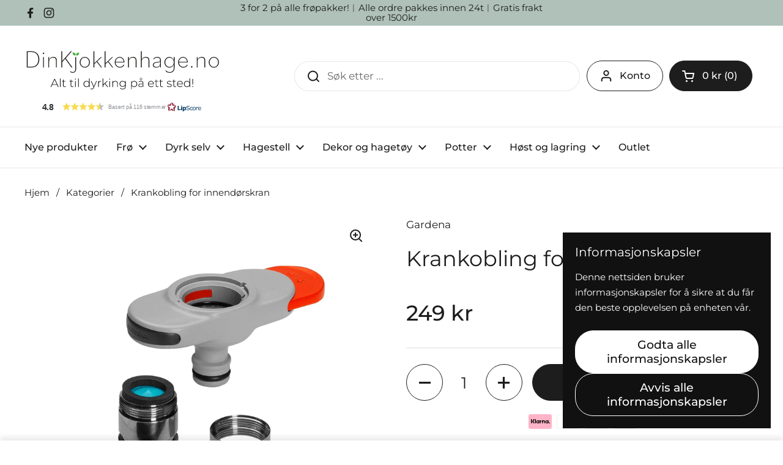

--- FILE ---
content_type: text/html; charset=utf-8
request_url: https://dinkjokkenhage.no/products/krankobling-for-innendorskran
body_size: 46812
content:
<!doctype html>
<html class="no-js" lang="nb" dir="ltr">
<head>

	<meta charset="utf-8">
  <meta http-equiv="X-UA-Compatible" content="IE=edge,chrome=1">
  <meta name="viewport" content="width=device-width, initial-scale=1.0, height=device-height, minimum-scale=1.0"><link rel="shortcut icon" href="//dinkjokkenhage.no/cdn/shop/files/ICOLOGO.png?crop=center&height=48&v=1708884431&width=48" type="image/png" /><title>Krankobling for innendørskran &ndash; Din Kjøkkenhage</title><meta name="description" content="En krankobling brukes for å kunne koble en hageslange til en kran, og er et nyttig hjelpemiddel for vanning på terrasse eller der hageslangen ikke ellers strekker til.  Krankoblingens adapter festes raskt og enkelt til de aller fleste kraner og du trenger kun å bruke den medfølgende nøkkelen for å feste koblingen. Slan">

<meta property="og:site_name" content="Din Kjøkkenhage">
<meta property="og:url" content="https://dinkjokkenhage.no/products/krankobling-for-innendorskran">
<meta property="og:title" content="Krankobling for innendørskran">
<meta property="og:type" content="product">
<meta property="og:description" content="En krankobling brukes for å kunne koble en hageslange til en kran, og er et nyttig hjelpemiddel for vanning på terrasse eller der hageslangen ikke ellers strekker til.  Krankoblingens adapter festes raskt og enkelt til de aller fleste kraner og du trenger kun å bruke den medfølgende nøkkelen for å feste koblingen. Slan"><meta property="og:image" content="http://dinkjokkenhage.no/cdn/shop/files/GA110-1925.jpg?v=1709460691">
  <meta property="og:image:secure_url" content="https://dinkjokkenhage.no/cdn/shop/files/GA110-1925.jpg?v=1709460691">
  <meta property="og:image:width" content="1394">
  <meta property="og:image:height" content="1394"><meta property="og:price:amount" content="249">
  <meta property="og:price:currency" content="NOK"><meta name="twitter:card" content="summary_large_image">
<meta name="twitter:title" content="Krankobling for innendørskran">
<meta name="twitter:description" content="En krankobling brukes for å kunne koble en hageslange til en kran, og er et nyttig hjelpemiddel for vanning på terrasse eller der hageslangen ikke ellers strekker til.  Krankoblingens adapter festes raskt og enkelt til de aller fleste kraner og du trenger kun å bruke den medfølgende nøkkelen for å feste koblingen. Slan"><script type="application/ld+json">
  [
    {
      "@context": "https://schema.org",
      "@type": "WebSite",
      "name": "Din Kjøkkenhage",
      "url": "https:\/\/dinkjokkenhage.no"
    },
    {
      "@context": "https://schema.org",
      "@type": "Organization",
      "name": "Din Kjøkkenhage",
      "url": "https:\/\/dinkjokkenhage.no"
    }
  ]
</script>

<script type="application/ld+json">
{
  "@context": "http://schema.org",
  "@type": "BreadcrumbList",
  "itemListElement": [
    {
      "@type": "ListItem",
      "position": 1,
      "name": "Hjem",
      "item": "https://dinkjokkenhage.no"
    },{
        "@type": "ListItem",
        "position": 2,
        "name": "Krankobling for innendørskran",
        "item": "https://dinkjokkenhage.no/products/krankobling-for-innendorskran"
      }]
}
</script><script type="application/ld+json">{"@context":"http:\/\/schema.org\/","@id":"\/products\/krankobling-for-innendorskran#product","@type":"Product","brand":{"@type":"Brand","name":"Gardena"},"category":"Vanning i hagen","description":"En krankobling brukes for å kunne koble en hageslange til en kran, og er et nyttig hjelpemiddel for vanning på terrasse eller der hageslangen ikke ellers strekker til. \nKrankoblingens adapter festes raskt og enkelt til de aller fleste kraner og du trenger kun å bruke den medfølgende nøkkelen for å feste koblingen. Slangekoblingen festes så til adapteren og låses med et klikk med den oransje glidebryteren. Klikk så på hageslangen og den er klar til bruk. \nMerk at det kan være noe trykk i kranen rett etter bruk. La derfor gjerne slangen bli hengende i kranen i ca 5 minutter etter du er ferdig med å bruke vann før den løsnes.","gtin":"4078500048514","image":"https:\/\/dinkjokkenhage.no\/cdn\/shop\/files\/GA110-1925.jpg?v=1709460691\u0026width=1920","name":"Krankobling for innendørskran","offers":{"@id":"\/products\/krankobling-for-innendorskran?variant=41491614007407#offer","@type":"Offer","availability":"http:\/\/schema.org\/InStock","price":"249.00","priceCurrency":"NOK","url":"https:\/\/dinkjokkenhage.no\/products\/krankobling-for-innendorskran?variant=41491614007407"},"url":"https:\/\/dinkjokkenhage.no\/products\/krankobling-for-innendorskran"}</script><link rel="canonical" href="https://dinkjokkenhage.no/products/krankobling-for-innendorskran">

  <link rel="preconnect" href="https://cdn.shopify.com"><link rel="preconnect" href="https://fonts.shopifycdn.com" crossorigin>
<link href="//dinkjokkenhage.no/cdn/shop/t/59/assets/theme.css?v=35384787903773640541766415211" as="style" rel="preload"><link href="//dinkjokkenhage.no/cdn/shop/t/59/assets/section-header.css?v=67334243391212688411766415211" as="style" rel="preload"><link href="//dinkjokkenhage.no/cdn/shop/t/59/assets/section-main-product.css?v=68809400782868590851766415211" as="style" rel="preload">
	<link rel="preload" as="image" href="//dinkjokkenhage.no/cdn/shop/files/GA110-1925.jpg?v=1709460691&width=480" imagesrcset="//dinkjokkenhage.no/cdn/shop/files/GA110-1925.jpg?v=1709460691&width=240 240w,//dinkjokkenhage.no/cdn/shop/files/GA110-1925.jpg?v=1709460691&width=360 360w,//dinkjokkenhage.no/cdn/shop/files/GA110-1925.jpg?v=1709460691&width=420 420w,//dinkjokkenhage.no/cdn/shop/files/GA110-1925.jpg?v=1709460691&width=480 480w,//dinkjokkenhage.no/cdn/shop/files/GA110-1925.jpg?v=1709460691&width=640 640w,//dinkjokkenhage.no/cdn/shop/files/GA110-1925.jpg?v=1709460691&width=840 840w,//dinkjokkenhage.no/cdn/shop/files/GA110-1925.jpg?v=1709460691&width=1080 1080w,//dinkjokkenhage.no/cdn/shop/files/GA110-1925.jpg?v=1709460691&width=1280 1280w" imagesizes="(max-width: 767px) calc(100vw - 20px), (max-width: 1360px) 50vw, calc(1360px / 2)">


<link rel="preload" href="//dinkjokkenhage.no/cdn/fonts/montserrat/montserrat_n4.81949fa0ac9fd2021e16436151e8eaa539321637.woff2" as="font" type="font/woff2" crossorigin>
<link rel="preload" href="//dinkjokkenhage.no/cdn/fonts/montserrat/montserrat_n4.81949fa0ac9fd2021e16436151e8eaa539321637.woff2" as="font" type="font/woff2" crossorigin>
<style type="text/css">
@font-face {
  font-family: Montserrat;
  font-weight: 400;
  font-style: normal;
  font-display: swap;
  src: url("//dinkjokkenhage.no/cdn/fonts/montserrat/montserrat_n4.81949fa0ac9fd2021e16436151e8eaa539321637.woff2") format("woff2"),
       url("//dinkjokkenhage.no/cdn/fonts/montserrat/montserrat_n4.a6c632ca7b62da89c3594789ba828388aac693fe.woff") format("woff");
}
@font-face {
  font-family: Montserrat;
  font-weight: 400;
  font-style: normal;
  font-display: swap;
  src: url("//dinkjokkenhage.no/cdn/fonts/montserrat/montserrat_n4.81949fa0ac9fd2021e16436151e8eaa539321637.woff2") format("woff2"),
       url("//dinkjokkenhage.no/cdn/fonts/montserrat/montserrat_n4.a6c632ca7b62da89c3594789ba828388aac693fe.woff") format("woff");
}
@font-face {
  font-family: Montserrat;
  font-weight: 500;
  font-style: normal;
  font-display: swap;
  src: url("//dinkjokkenhage.no/cdn/fonts/montserrat/montserrat_n5.07ef3781d9c78c8b93c98419da7ad4fbeebb6635.woff2") format("woff2"),
       url("//dinkjokkenhage.no/cdn/fonts/montserrat/montserrat_n5.adf9b4bd8b0e4f55a0b203cdd84512667e0d5e4d.woff") format("woff");
}
@font-face {
  font-family: Montserrat;
  font-weight: 400;
  font-style: italic;
  font-display: swap;
  src: url("//dinkjokkenhage.no/cdn/fonts/montserrat/montserrat_i4.5a4ea298b4789e064f62a29aafc18d41f09ae59b.woff2") format("woff2"),
       url("//dinkjokkenhage.no/cdn/fonts/montserrat/montserrat_i4.072b5869c5e0ed5b9d2021e4c2af132e16681ad2.woff") format("woff");
}




</style>
<style type="text/css">

  :root {

    /* Direction */
    --direction:ltr;

    /* Font variables */

    --font-stack-headings: Montserrat, sans-serif;
    --font-weight-headings: 400;
    --font-style-headings: normal;

    --font-stack-body: Montserrat, sans-serif;
    --font-weight-body: 400;--font-weight-body-bold: 500;--font-style-body: normal;--font-weight-buttons: var(--font-weight-body-bold);--font-weight-menu: var(--font-weight-body-bold);--base-headings-size: 50;
    --base-headings-line: 1.2;
    --base-headings-spacing: 0.0em;
    --base-body-size: 17;
    --base-body-line: 1.5;
    --base-body-spacing: 0.0em;

    --base-menu-size: 16;

    /* Color variables */

    --color-background-header: #ffffff;
    --color-secondary-background-header: rgba(29, 29, 29, 0.08);
    --color-opacity-background-header: rgba(255, 255, 255, 0);
    --color-text-header: #1d1d1d;
    --color-foreground-header: #ffffff;
    --color-accent-header: #000000;
    --color-foreground-accent-header: #ffffff;
    --color-borders-header: rgba(29, 29, 29, 0.1);

    --color-background-main: #ffffff;
    --color-secondary-background-main: rgba(29, 29, 29, 0.08);
    --color-third-background-main: rgba(29, 29, 29, 0.04);
    --color-fourth-background-main: rgba(29, 29, 29, 0.02);
    --color-opacity-background-main: rgba(255, 255, 255, 0);
    --color-text-main: #1d1d1d;
    --color-foreground-main: #ffffff;
    --color-secondary-text-main: rgba(29, 29, 29, 0.62);
    --color-accent-main: #000000;
    --color-foreground-accent-main: #ffffff;
    --color-borders-main: rgba(29, 29, 29, 0.15);

    --color-background-cards: #ffffff;
    --color-gradient-cards: ;
    --color-text-cards: #1d1d1d;
    --color-foreground-cards: #ffffff;
    --color-secondary-text-cards: rgba(29, 29, 29, 0.6);
    --color-accent-cards: #000000;
    --color-foreground-accent-cards: #ffffff;
    --color-borders-cards: #e1e1e1;

    --color-background-footer: #ffffff;
    --color-text-footer: #000000;
    --color-accent-footer: #298556;
    --color-borders-footer: rgba(0, 0, 0, 0.15);

    --color-borders-forms-primary: rgba(29, 29, 29, 0.3);
    --color-borders-forms-secondary: rgba(29, 29, 29, 0.6);

    /* Borders */

    --border-width-cards: 1px;
    --border-radius-cards: 10px;
    --border-width-buttons: 1px;
    --border-radius-buttons: 30px;
    --border-width-forms: 1px;
    --border-radius-forms: 5px;

    /* Shadows */
    --shadow-x-cards: 0px;
    --shadow-y-cards: 0px;
    --shadow-blur-cards: 0px;
    --color-shadow-cards: rgba(0,0,0,0);
    --shadow-x-buttons: 0px;
    --shadow-y-buttons: 0px;
    --shadow-blur-buttons: 0px;
    --color-shadow-buttons: rgba(0,0,0,0);

    /* Layout */

    --grid-gap-original-base: 26px;
    --theme-max-width: 1360px;
    --container-vertical-space-base: 100px;
    --image-fit-padding: 10%;

  }
  
    @media screen and (max-width: 767px) {
      :root {
        --border-radius-cards: clamp(8px, 5px, 10px);
      }
    }
  

  .facets__summary, #main select, .sidebar select, .modal-content select {
    background-image: url('data:image/svg+xml;utf8,<svg width="13" height="8" fill="none" xmlns="http://www.w3.org/2000/svg"><path d="M1.414.086 7.9 6.57 6.485 7.985 0 1.5 1.414.086Z" fill="%231d1d1d"/><path d="M12.985 1.515 6.5 8 5.085 6.586 11.571.101l1.414 1.414Z" fill="%231d1d1d"/></svg>');
  }

  .card .star-rating__stars {
    background-image: url('data:image/svg+xml;utf8,<svg width="20" height="13" viewBox="0 0 14 13" fill="none" xmlns="http://www.w3.org/2000/svg"><path d="m7 0 1.572 4.837h5.085l-4.114 2.99 1.572 4.836L7 9.673l-4.114 2.99 1.571-4.837-4.114-2.99h5.085L7 0Z" stroke="%231d1d1d" stroke-width="1"/></svg>');
  }
  .card .star-rating__stars-active {
    background-image: url('data:image/svg+xml;utf8,<svg width="20" height="13" viewBox="0 0 14 13" fill="none" xmlns="http://www.w3.org/2000/svg"><path d="m7 0 1.572 4.837h5.085l-4.114 2.99 1.572 4.836L7 9.673l-4.114 2.99 1.571-4.837-4.114-2.99h5.085L7 0Z" fill="%231d1d1d" stroke-width="0"/></svg>');
  }

  .star-rating__stars {
    background-image: url('data:image/svg+xml;utf8,<svg width="20" height="13" viewBox="0 0 14 13" fill="none" xmlns="http://www.w3.org/2000/svg"><path d="m7 0 1.572 4.837h5.085l-4.114 2.99 1.572 4.836L7 9.673l-4.114 2.99 1.571-4.837-4.114-2.99h5.085L7 0Z" stroke="%231d1d1d" stroke-width="1"/></svg>');
  }
  .star-rating__stars-active {
    background-image: url('data:image/svg+xml;utf8,<svg width="20" height="13" viewBox="0 0 14 13" fill="none" xmlns="http://www.w3.org/2000/svg"><path d="m7 0 1.572 4.837h5.085l-4.114 2.99 1.572 4.836L7 9.673l-4.114 2.99 1.571-4.837-4.114-2.99h5.085L7 0Z" fill="%231d1d1d" stroke-width="0"/></svg>');
  }

  .product-item {}</style>

<style id="root-height">
  :root {
    --window-height: 100vh;
  }
</style><link href="//dinkjokkenhage.no/cdn/shop/t/59/assets/theme.css?v=35384787903773640541766415211" rel="stylesheet" type="text/css" media="all" />

	<script>window.performance && window.performance.mark && window.performance.mark('shopify.content_for_header.start');</script><meta name="facebook-domain-verification" content="cs89hm7ctnns8qzkcnamevra6z3q78">
<meta name="google-site-verification" content="APlVGrxHnHObkZ6eAfYmVTq08JUqD3OY9fo4sZLQ9Qw">
<meta id="shopify-digital-wallet" name="shopify-digital-wallet" content="/56977195119/digital_wallets/dialog">
<link rel="alternate" type="application/json+oembed" href="https://dinkjokkenhage.no/products/krankobling-for-innendorskran.oembed">
<script async="async" src="/checkouts/internal/preloads.js?locale=nb-NO"></script>
<script id="shopify-features" type="application/json">{"accessToken":"335dc3e13453a7ee03005152e789737e","betas":["rich-media-storefront-analytics"],"domain":"dinkjokkenhage.no","predictiveSearch":true,"shopId":56977195119,"locale":"nb"}</script>
<script>var Shopify = Shopify || {};
Shopify.shop = "477b5c-30.myshopify.com";
Shopify.locale = "nb";
Shopify.currency = {"active":"NOK","rate":"1.0"};
Shopify.country = "NO";
Shopify.theme = {"name":"Dyrkestart 25\/26","id":148019642479,"schema_name":"Local","schema_version":"2.6.2","theme_store_id":1651,"role":"main"};
Shopify.theme.handle = "null";
Shopify.theme.style = {"id":null,"handle":null};
Shopify.cdnHost = "dinkjokkenhage.no/cdn";
Shopify.routes = Shopify.routes || {};
Shopify.routes.root = "/";</script>
<script type="module">!function(o){(o.Shopify=o.Shopify||{}).modules=!0}(window);</script>
<script>!function(o){function n(){var o=[];function n(){o.push(Array.prototype.slice.apply(arguments))}return n.q=o,n}var t=o.Shopify=o.Shopify||{};t.loadFeatures=n(),t.autoloadFeatures=n()}(window);</script>
<script id="shop-js-analytics" type="application/json">{"pageType":"product"}</script>
<script defer="defer" async type="module" src="//dinkjokkenhage.no/cdn/shopifycloud/shop-js/modules/v2/client.init-shop-cart-sync_Ck1zgi6O.nb.esm.js"></script>
<script defer="defer" async type="module" src="//dinkjokkenhage.no/cdn/shopifycloud/shop-js/modules/v2/chunk.common_rE7lmuZt.esm.js"></script>
<script type="module">
  await import("//dinkjokkenhage.no/cdn/shopifycloud/shop-js/modules/v2/client.init-shop-cart-sync_Ck1zgi6O.nb.esm.js");
await import("//dinkjokkenhage.no/cdn/shopifycloud/shop-js/modules/v2/chunk.common_rE7lmuZt.esm.js");

  window.Shopify.SignInWithShop?.initShopCartSync?.({"fedCMEnabled":true,"windoidEnabled":true});

</script>
<script>(function() {
  var isLoaded = false;
  function asyncLoad() {
    if (isLoaded) return;
    isLoaded = true;
    var urls = ["https:\/\/api.fastbundle.co\/scripts\/src.js?shop=477b5c-30.myshopify.com","https:\/\/api.fastbundle.co\/scripts\/script_tag.js?shop=477b5c-30.myshopify.com"];
    for (var i = 0; i < urls.length; i++) {
      var s = document.createElement('script');
      s.type = 'text/javascript';
      s.async = true;
      s.src = urls[i];
      var x = document.getElementsByTagName('script')[0];
      x.parentNode.insertBefore(s, x);
    }
  };
  if(window.attachEvent) {
    window.attachEvent('onload', asyncLoad);
  } else {
    window.addEventListener('load', asyncLoad, false);
  }
})();</script>
<script id="__st">var __st={"a":56977195119,"offset":3600,"reqid":"0c9488d6-ec10-479b-af4d-f311b342f4e7-1768722313","pageurl":"dinkjokkenhage.no\/products\/krankobling-for-innendorskran","u":"6d43233d35de","p":"product","rtyp":"product","rid":7255870931055};</script>
<script>window.ShopifyPaypalV4VisibilityTracking = true;</script>
<script id="captcha-bootstrap">!function(){'use strict';const t='contact',e='account',n='new_comment',o=[[t,t],['blogs',n],['comments',n],[t,'customer']],c=[[e,'customer_login'],[e,'guest_login'],[e,'recover_customer_password'],[e,'create_customer']],r=t=>t.map((([t,e])=>`form[action*='/${t}']:not([data-nocaptcha='true']) input[name='form_type'][value='${e}']`)).join(','),a=t=>()=>t?[...document.querySelectorAll(t)].map((t=>t.form)):[];function s(){const t=[...o],e=r(t);return a(e)}const i='password',u='form_key',d=['recaptcha-v3-token','g-recaptcha-response','h-captcha-response',i],f=()=>{try{return window.sessionStorage}catch{return}},m='__shopify_v',_=t=>t.elements[u];function p(t,e,n=!1){try{const o=window.sessionStorage,c=JSON.parse(o.getItem(e)),{data:r}=function(t){const{data:e,action:n}=t;return t[m]||n?{data:e,action:n}:{data:t,action:n}}(c);for(const[e,n]of Object.entries(r))t.elements[e]&&(t.elements[e].value=n);n&&o.removeItem(e)}catch(o){console.error('form repopulation failed',{error:o})}}const l='form_type',E='cptcha';function T(t){t.dataset[E]=!0}const w=window,h=w.document,L='Shopify',v='ce_forms',y='captcha';let A=!1;((t,e)=>{const n=(g='f06e6c50-85a8-45c8-87d0-21a2b65856fe',I='https://cdn.shopify.com/shopifycloud/storefront-forms-hcaptcha/ce_storefront_forms_captcha_hcaptcha.v1.5.2.iife.js',D={infoText:'Beskyttet av hCaptcha',privacyText:'Personvern',termsText:'Vilkår'},(t,e,n)=>{const o=w[L][v],c=o.bindForm;if(c)return c(t,g,e,D).then(n);var r;o.q.push([[t,g,e,D],n]),r=I,A||(h.body.append(Object.assign(h.createElement('script'),{id:'captcha-provider',async:!0,src:r})),A=!0)});var g,I,D;w[L]=w[L]||{},w[L][v]=w[L][v]||{},w[L][v].q=[],w[L][y]=w[L][y]||{},w[L][y].protect=function(t,e){n(t,void 0,e),T(t)},Object.freeze(w[L][y]),function(t,e,n,w,h,L){const[v,y,A,g]=function(t,e,n){const i=e?o:[],u=t?c:[],d=[...i,...u],f=r(d),m=r(i),_=r(d.filter((([t,e])=>n.includes(e))));return[a(f),a(m),a(_),s()]}(w,h,L),I=t=>{const e=t.target;return e instanceof HTMLFormElement?e:e&&e.form},D=t=>v().includes(t);t.addEventListener('submit',(t=>{const e=I(t);if(!e)return;const n=D(e)&&!e.dataset.hcaptchaBound&&!e.dataset.recaptchaBound,o=_(e),c=g().includes(e)&&(!o||!o.value);(n||c)&&t.preventDefault(),c&&!n&&(function(t){try{if(!f())return;!function(t){const e=f();if(!e)return;const n=_(t);if(!n)return;const o=n.value;o&&e.removeItem(o)}(t);const e=Array.from(Array(32),(()=>Math.random().toString(36)[2])).join('');!function(t,e){_(t)||t.append(Object.assign(document.createElement('input'),{type:'hidden',name:u})),t.elements[u].value=e}(t,e),function(t,e){const n=f();if(!n)return;const o=[...t.querySelectorAll(`input[type='${i}']`)].map((({name:t})=>t)),c=[...d,...o],r={};for(const[a,s]of new FormData(t).entries())c.includes(a)||(r[a]=s);n.setItem(e,JSON.stringify({[m]:1,action:t.action,data:r}))}(t,e)}catch(e){console.error('failed to persist form',e)}}(e),e.submit())}));const S=(t,e)=>{t&&!t.dataset[E]&&(n(t,e.some((e=>e===t))),T(t))};for(const o of['focusin','change'])t.addEventListener(o,(t=>{const e=I(t);D(e)&&S(e,y())}));const B=e.get('form_key'),M=e.get(l),P=B&&M;t.addEventListener('DOMContentLoaded',(()=>{const t=y();if(P)for(const e of t)e.elements[l].value===M&&p(e,B);[...new Set([...A(),...v().filter((t=>'true'===t.dataset.shopifyCaptcha))])].forEach((e=>S(e,t)))}))}(h,new URLSearchParams(w.location.search),n,t,e,['guest_login'])})(!0,!0)}();</script>
<script integrity="sha256-4kQ18oKyAcykRKYeNunJcIwy7WH5gtpwJnB7kiuLZ1E=" data-source-attribution="shopify.loadfeatures" defer="defer" src="//dinkjokkenhage.no/cdn/shopifycloud/storefront/assets/storefront/load_feature-a0a9edcb.js" crossorigin="anonymous"></script>
<script data-source-attribution="shopify.dynamic_checkout.dynamic.init">var Shopify=Shopify||{};Shopify.PaymentButton=Shopify.PaymentButton||{isStorefrontPortableWallets:!0,init:function(){window.Shopify.PaymentButton.init=function(){};var t=document.createElement("script");t.src="https://dinkjokkenhage.no/cdn/shopifycloud/portable-wallets/latest/portable-wallets.nb.js",t.type="module",document.head.appendChild(t)}};
</script>
<script data-source-attribution="shopify.dynamic_checkout.buyer_consent">
  function portableWalletsHideBuyerConsent(e){var t=document.getElementById("shopify-buyer-consent"),n=document.getElementById("shopify-subscription-policy-button");t&&n&&(t.classList.add("hidden"),t.setAttribute("aria-hidden","true"),n.removeEventListener("click",e))}function portableWalletsShowBuyerConsent(e){var t=document.getElementById("shopify-buyer-consent"),n=document.getElementById("shopify-subscription-policy-button");t&&n&&(t.classList.remove("hidden"),t.removeAttribute("aria-hidden"),n.addEventListener("click",e))}window.Shopify?.PaymentButton&&(window.Shopify.PaymentButton.hideBuyerConsent=portableWalletsHideBuyerConsent,window.Shopify.PaymentButton.showBuyerConsent=portableWalletsShowBuyerConsent);
</script>
<script data-source-attribution="shopify.dynamic_checkout.cart.bootstrap">document.addEventListener("DOMContentLoaded",(function(){function t(){return document.querySelector("shopify-accelerated-checkout-cart, shopify-accelerated-checkout")}if(t())Shopify.PaymentButton.init();else{new MutationObserver((function(e,n){t()&&(Shopify.PaymentButton.init(),n.disconnect())})).observe(document.body,{childList:!0,subtree:!0})}}));
</script>

<script>window.performance && window.performance.mark && window.performance.mark('shopify.content_for_header.end');</script>

  <script>
    const rbi = [];
    const ribSetSize = (img) => {
      if ( img.offsetWidth / img.dataset.ratio < img.offsetHeight ) {
        img.setAttribute('sizes', `${Math.ceil(img.offsetHeight * img.dataset.ratio)}px`);
      } else {
        img.setAttribute('sizes', `${Math.ceil(img.offsetWidth)}px`);
      }
    }
    const debounce = (fn, wait) => {
      let t;
      return (...args) => {
        clearTimeout(t);
        t = setTimeout(() => fn.apply(this, args), wait);
      };
    }
    window.KEYCODES = {
      TAB: 9,
      ESC: 27,
      DOWN: 40,
      RIGHT: 39,
      UP: 38,
      LEFT: 37,
      RETURN: 13
    };
    window.addEventListener('resize', debounce(()=>{
      for ( let img of rbi ) {
        ribSetSize(img);
      }
    }, 250));
  </script><noscript>
    <link rel="stylesheet" href="//dinkjokkenhage.no/cdn/shop/t/59/assets/theme-noscript.css?v=42099867224588620941766415211">
  </noscript>

<!-- BEGIN app block: shopify://apps/klaviyo-email-marketing-sms/blocks/klaviyo-onsite-embed/2632fe16-c075-4321-a88b-50b567f42507 -->












  <script async src="https://static.klaviyo.com/onsite/js/VyTRBu/klaviyo.js?company_id=VyTRBu"></script>
  <script>!function(){if(!window.klaviyo){window._klOnsite=window._klOnsite||[];try{window.klaviyo=new Proxy({},{get:function(n,i){return"push"===i?function(){var n;(n=window._klOnsite).push.apply(n,arguments)}:function(){for(var n=arguments.length,o=new Array(n),w=0;w<n;w++)o[w]=arguments[w];var t="function"==typeof o[o.length-1]?o.pop():void 0,e=new Promise((function(n){window._klOnsite.push([i].concat(o,[function(i){t&&t(i),n(i)}]))}));return e}}})}catch(n){window.klaviyo=window.klaviyo||[],window.klaviyo.push=function(){var n;(n=window._klOnsite).push.apply(n,arguments)}}}}();</script>

  
    <script id="viewed_product">
      if (item == null) {
        var _learnq = _learnq || [];

        var MetafieldReviews = null
        var MetafieldYotpoRating = null
        var MetafieldYotpoCount = null
        var MetafieldLooxRating = null
        var MetafieldLooxCount = null
        var okendoProduct = null
        var okendoProductReviewCount = null
        var okendoProductReviewAverageValue = null
        try {
          // The following fields are used for Customer Hub recently viewed in order to add reviews.
          // This information is not part of __kla_viewed. Instead, it is part of __kla_viewed_reviewed_items
          MetafieldReviews = {};
          MetafieldYotpoRating = null
          MetafieldYotpoCount = null
          MetafieldLooxRating = null
          MetafieldLooxCount = null

          okendoProduct = null
          // If the okendo metafield is not legacy, it will error, which then requires the new json formatted data
          if (okendoProduct && 'error' in okendoProduct) {
            okendoProduct = null
          }
          okendoProductReviewCount = okendoProduct ? okendoProduct.reviewCount : null
          okendoProductReviewAverageValue = okendoProduct ? okendoProduct.reviewAverageValue : null
        } catch (error) {
          console.error('Error in Klaviyo onsite reviews tracking:', error);
        }

        var item = {
          Name: "Krankobling for innendørskran",
          ProductID: 7255870931055,
          Categories: ["Gardena","Hagestell","Vanning","Vanning i hagen"],
          ImageURL: "https://dinkjokkenhage.no/cdn/shop/files/GA110-1925_grande.jpg?v=1709460691",
          URL: "https://dinkjokkenhage.no/products/krankobling-for-innendorskran",
          Brand: "Gardena",
          Price: "249 kr",
          Value: "249",
          CompareAtPrice: "0 kr"
        };
        _learnq.push(['track', 'Viewed Product', item]);
        _learnq.push(['trackViewedItem', {
          Title: item.Name,
          ItemId: item.ProductID,
          Categories: item.Categories,
          ImageUrl: item.ImageURL,
          Url: item.URL,
          Metadata: {
            Brand: item.Brand,
            Price: item.Price,
            Value: item.Value,
            CompareAtPrice: item.CompareAtPrice
          },
          metafields:{
            reviews: MetafieldReviews,
            yotpo:{
              rating: MetafieldYotpoRating,
              count: MetafieldYotpoCount,
            },
            loox:{
              rating: MetafieldLooxRating,
              count: MetafieldLooxCount,
            },
            okendo: {
              rating: okendoProductReviewAverageValue,
              count: okendoProductReviewCount,
            }
          }
        }]);
      }
    </script>
  




  <script>
    window.klaviyoReviewsProductDesignMode = false
  </script>







<!-- END app block --><!-- BEGIN app block: shopify://apps/fbp-fast-bundle/blocks/fast_bundle/9e87fbe2-9041-4c23-acf5-322413994cef -->
  <!-- BEGIN app snippet: fast_bundle -->




<script>
    if (Math.random() < 0.05) {
      window.FastBundleRenderTimestamp = Date.now();
    }
    const newBaseUrl = 'https://sdk.fastbundle.co'
    const apiURL = 'https://api.fastbundle.co'
    const rbrAppUrl = `${newBaseUrl}/{version}/main.min.js`
    const rbrVendorUrl = `${newBaseUrl}/{version}/vendor.js`
    const rbrCartUrl = `${apiURL}/scripts/cart.js`
    const rbrStyleUrl = `${newBaseUrl}/{version}/main.min.css`

    const legacyRbrAppUrl = `${apiURL}/react-src/static/js/main.min.js`
    const legacyRbrStyleUrl = `${apiURL}/react-src/static/css/main.min.css`

    const previousScriptLoaded = Boolean(document.querySelectorAll(`script[src*="${newBaseUrl}"]`).length)
    const previousLegacyScriptLoaded = Boolean(document.querySelectorAll(`script[src*="${legacyRbrAppUrl}"]`).length)

    if (!(previousScriptLoaded || previousLegacyScriptLoaded)) {
        const FastBundleConf = {"enable_bap_modal":false,"frontend_version":"1.22.01","storefront_record_submitted":true,"use_shopify_prices":false,"currencies":[{"id":1503754348,"code":"NOK","conversion_fee":1.0,"roundup_number":0.0,"rounding_enabled":true}],"is_active":true,"override_product_page_forms":true,"allow_funnel":true,"translations":[{"id":1428982,"key":"add","value":"Legg til","locale_code":"nb","model":"shop","object_id":58588},{"id":2015123,"key":"add_all_products_to_cart","value":"Add all products to cart","locale_code":"nb","model":"shop","object_id":58588},{"id":1428987,"key":"add_bundle","value":"Legg til samlingen","locale_code":"nb","model":"shop","object_id":58588},{"id":1428985,"key":"added","value":"Lagt til!","locale_code":"nb","model":"shop","object_id":58588},{"id":1428986,"key":"added_","value":"Lagt til","locale_code":"nb","model":"shop","object_id":58588},{"id":1428991,"key":"added_items","value":"Varer lagt til","locale_code":"nb","model":"shop","object_id":58588},{"id":1428993,"key":"added_product_issue","value":"Beklager, det er oppstått et problem med variantene lagt til","locale_code":"nb","model":"shop","object_id":58588},{"id":1428992,"key":"added_to_product_list","value":"","locale_code":"nb","model":"shop","object_id":58588},{"id":1428988,"key":"add_items","value":"Vennligst legg til varer","locale_code":"nb","model":"shop","object_id":58588},{"id":1428983,"key":"add_to_cart","value":"Legg til i handlekurv","locale_code":"nb","model":"shop","object_id":58588},{"id":2015143,"key":"all_included_products_are_sold_out","value":"All included products are sold out","locale_code":"nb","model":"shop","object_id":58588},{"id":1428994,"key":"apply_discount","value":"Tilbudet trekkes fra i kassen","locale_code":"nb","model":"shop","object_id":58588},{"id":1428995,"key":"badge_price_description","value":"Spar {discount}!","locale_code":"nb","model":"shop","object_id":58588},{"id":1428997,"key":"bap_modal_sub_title_without_variant","value":"Gå over boksene nedenfor og klikk på knappen for å fikse handlekurven.","locale_code":"nb","model":"shop","object_id":58588},{"id":1428996,"key":"bap_modal_sub_title_with_variant","value":"Gå over boksene nedenfor og velg korrekt variant for hvert produkt. Klikk på knappen for å fikse handlekurven.","locale_code":"nb","model":"shop","object_id":58588},{"id":1428998,"key":"bap_modal_title","value":"{product_name} er en bundle produkt som inkluderer {num_of_products} produkter. Dette produktet vil bli erstattet med et produkt som inkluderes.","locale_code":"nb","model":"shop","object_id":58588},{"id":1428999,"key":"builder_added_count","value":"{num_added}/{num_must_add} lagt til ","locale_code":"nb","model":"shop","object_id":58588},{"id":1429000,"key":"builder_count_error","value":"Du må legge til {quantity} av andre varianter fra kolleksjonen ovenfor.","locale_code":"nb","model":"shop","object_id":58588},{"id":1428984,"key":"bundleBuilder_added","value":"Lagt til","locale_code":"nb","model":"shop","object_id":58588},{"id":1429001,"key":"bundle_not_available","value":"Denne pakken er ikke tilgjengelig nå","locale_code":"nb","model":"shop","object_id":58588},{"id":2015124,"key":"bundle_title","value":"Bundle title","locale_code":"nb","model":"shop","object_id":58588},{"id":1429092,"key":"buy","value":"Kjøp","locale_code":"nb","model":"shop","object_id":58588},{"id":1429002,"key":"buy_all","value":"Kjøp alle","locale_code":"nb","model":"shop","object_id":58588},{"id":2015125,"key":"buy_from_collections","value":"Buy from these collections","locale_code":"nb","model":"shop","object_id":58588},{"id":2015126,"key":"buy_item","value":"Buy {quantity} items","locale_code":"nb","model":"shop","object_id":58588},{"id":1429003,"key":"bxgy_btn_title","value":"Legg til handlevogn","locale_code":"nb","model":"shop","object_id":58588},{"id":1429004,"key":"cancel","value":"Kanseller","locale_code":"nb","model":"shop","object_id":58588},{"id":1429005,"key":"capacity_is_over","value":"Vare ikke lagt til. Du har allered lagt til korrekt antall fra denne bundelen. ","locale_code":"nb","model":"shop","object_id":58588},{"id":1429009,"key":"choose_items_to_buy","value":"Velg produkter å kjøpe sammen","locale_code":"nb","model":"shop","object_id":58588},{"id":1429006,"key":"collection","value":"Kolleksjon","locale_code":"nb","model":"shop","object_id":58588},{"id":1429007,"key":"collection_btn_title","value":"Varer lagt til i handlekurven","locale_code":"nb","model":"shop","object_id":58588},{"id":1429008,"key":"collection_item","value":"Legg til {quantity} produkter fra {collection}","locale_code":"nb","model":"shop","object_id":58588},{"id":2015127,"key":"color","value":"Color","locale_code":"nb","model":"shop","object_id":58588},{"id":1429010,"key":"copied","value":"Kopiert!","locale_code":"nb","model":"shop","object_id":58588},{"id":1429011,"key":"copy_code","value":"Kopier kode","locale_code":"nb","model":"shop","object_id":58588},{"id":1821404,"key":"currently_soldout","value":"This product is currently sold out","locale_code":"nb","model":"shop","object_id":58588},{"id":1429012,"key":"days","value":"Dager","locale_code":"nb","model":"shop","object_id":58588},{"id":2015128,"key":"delete_bap_product","value":"here","locale_code":"nb","model":"shop","object_id":58588},{"id":1429013,"key":"discount_applied","value":"{discount} avslag er lagt til","locale_code":"nb","model":"shop","object_id":58588},{"id":1429014,"key":"discount_card_desc","value":"Legg til rabattkoden under om tilbudet ikke aktiveres i kassen","locale_code":"nb","model":"shop","object_id":58588},{"id":1429015,"key":"discount_card_discount","value":"Rabattkode:","locale_code":"nb","model":"shop","object_id":58588},{"id":1429084,"key":"discount_is_applied","value":"Rabatt er lagt til på valgte produkter.","locale_code":"nb","model":"shop","object_id":58588},{"id":2015129,"key":"dropdown","value":"dropdown","locale_code":"nb","model":"shop","object_id":58588},{"id":2015130,"key":"error_loading_bundles","value":"There is a problem loading bundles, please try again in a bit!","locale_code":"nb","model":"shop","object_id":58588},{"id":1429016,"key":"fix_cart","value":"Fiks handlekurven","locale_code":"nb","model":"shop","object_id":58588},{"id":1429017,"key":"free","value":"Gratis","locale_code":"nb","model":"shop","object_id":58588},{"id":1429018,"key":"free_gift","value":"Gratis gave","locale_code":"nb","model":"shop","object_id":58588},{"id":1429019,"key":"free_gift_applied","value":"Gratis gave lagt til","locale_code":"nb","model":"shop","object_id":58588},{"id":1429020,"key":"free_shipping","value":"Gratis frakt","locale_code":"nb","model":"shop","object_id":58588},{"id":1429021,"key":"funnel_alert","value":"Dette produktet ligger allerede i handlekurven din.","locale_code":"nb","model":"shop","object_id":58588},{"id":1429022,"key":"funnel_button_description","value":"Kjøp denne bundlen | spar {discount}","locale_code":"nb","model":"shop","object_id":58588},{"id":1429023,"key":"funnel_discount_description","value":"spar {discount}","locale_code":"nb","model":"shop","object_id":58588},{"id":1429024,"key":"funnel_popup_title","value":"Lagg til denne bundelen i handlekurven og spar","locale_code":"nb","model":"shop","object_id":58588},{"id":1429025,"key":"get_free_gift","value":"Få disse gavene gratis","locale_code":"nb","model":"shop","object_id":58588},{"id":2015131,"key":"get_off_collections","value":"Get {discount}% Off on these collections","locale_code":"nb","model":"shop","object_id":58588},{"id":1429026,"key":"go_to_bundle_builder","value":"Gå til Bundle builder","locale_code":"nb","model":"shop","object_id":58588},{"id":2015132,"key":"go_to_offer_page","value":"Go to Offer Page","locale_code":"nb","model":"shop","object_id":58588},{"id":1429080,"key":"have_not_selected","value":"Du har ikke valgt noen produkter enda","locale_code":"nb","model":"shop","object_id":58588},{"id":1429081,"key":"have_selected","value":"Du har valgt {quantity} produkter","locale_code":"nb","model":"shop","object_id":58588},{"id":1429028,"key":"hide","value":"Skjul","locale_code":"nb","model":"shop","object_id":58588},{"id":1429027,"key":"hours","value":"Timer","locale_code":"nb","model":"shop","object_id":58588},{"id":1429029,"key":"includes_free_shipping","value":"Inkluderer gratis frakt","locale_code":"nb","model":"shop","object_id":58588},{"id":1429082,"key":"item","value":"Vare","locale_code":"nb","model":"shop","object_id":58588},{"id":1428989,"key":"items","value":"Varer","locale_code":"nb","model":"shop","object_id":58588},{"id":1429030,"key":"items_not_found","value":"Ingen passende vare funnet","locale_code":"nb","model":"shop","object_id":58588},{"id":1429031,"key":"items_selected","value":"varer er valgt","locale_code":"nb","model":"shop","object_id":58588},{"id":2015133,"key":"material","value":"Material","locale_code":"nb","model":"shop","object_id":58588},{"id":1429032,"key":"min","value":"Min","locale_code":"nb","model":"shop","object_id":58588},{"id":1429033,"key":"mix_btn_title","value":"Legg til i handlekurven","locale_code":"nb","model":"shop","object_id":58588},{"id":1429034,"key":"multiple_items_funnel_alert","value":"Noen av varene ligger allerede i handlekurven","locale_code":"nb","model":"shop","object_id":58588},{"id":1429079,"key":"no","value":"Nei","locale_code":"nb","model":"shop","object_id":58588},{"id":1821402,"key":"no_item","value":"No items added!","locale_code":"nb","model":"shop","object_id":58588},{"id":1429035,"key":"no_item_selected","value":"Ingen varer er valgt!","locale_code":"nb","model":"shop","object_id":58588},{"id":1429036,"key":"not_enough","value":"vi har ikke nok varer på lager dessverre","locale_code":"nb","model":"shop","object_id":58588},{"id":2015134,"key":"not_selected_any","value":"not selected any items yet.","locale_code":"nb","model":"shop","object_id":58588},{"id":1428990,"key":"off","value":"avslag","locale_code":"nb","model":"shop","object_id":58588},{"id":1429037,"key":"offer_ends","value":"Dette tilbudet avsluttes om","locale_code":"nb","model":"shop","object_id":58588},{"id":1429078,"key":"one_time_purchase","value":"Engangskjøp","locale_code":"nb","model":"shop","object_id":58588},{"id":2015135,"key":"option","value":"option","locale_code":"nb","model":"shop","object_id":58588},{"id":2015136,"key":"out_of","value":"out of","locale_code":"nb","model":"shop","object_id":58588},{"id":2015137,"key":"per_one","value":"per one","locale_code":"nb","model":"shop","object_id":58588},{"id":1429038,"key":"Please_add_product_from_collections","value":"Please add product from collections","locale_code":"nb","model":"shop","object_id":58588},{"id":2015138,"key":"powered_by","value":"Powered by","locale_code":"nb","model":"shop","object_id":58588},{"id":1429039,"key":"price_description","value":"Kjøp kombinasjonen","locale_code":"nb","model":"shop","object_id":58588},{"id":1429040,"key":"price_description_setPrice","value":"Legg til handlekurv {final_price}","locale_code":"nb","model":"shop","object_id":58588},{"id":2015139,"key":"proceed_without_addons","value":"Proceed without add-ons","locale_code":"nb","model":"shop","object_id":58588},{"id":1429041,"key":"product","value":"product","locale_code":"nb","model":"shop","object_id":58588},{"id":1429042,"key":"products","value":"products","locale_code":"nb","model":"shop","object_id":58588},{"id":1429043,"key":"quantity","value":"Antall","locale_code":"nb","model":"shop","object_id":58588},{"id":1429044,"key":"remove","value":"Remove","locale_code":"nb","model":"shop","object_id":58588},{"id":1429045,"key":"remove_from_cart","value":"Remove from cart","locale_code":"nb","model":"shop","object_id":58588},{"id":1429046,"key":"required_tooltip","value":"This product is required and can not be deselected","locale_code":"nb","model":"shop","object_id":58588},{"id":1429047,"key":"save","value":"Save","locale_code":"nb","model":"shop","object_id":58588},{"id":1429087,"key":"save_more","value":"Add {range} to save more","locale_code":"nb","model":"shop","object_id":58588},{"id":1429049,"key":"search_product","value":"search products","locale_code":"nb","model":"shop","object_id":58588},{"id":1429048,"key":"sec","value":"Sec","locale_code":"nb","model":"shop","object_id":58588},{"id":1821403,"key":"see_all","value":"See all","locale_code":"nb","model":"shop","object_id":58588},{"id":1429050,"key":"see_less","value":"See less","locale_code":"nb","model":"shop","object_id":58588},{"id":1429051,"key":"see_more_details","value":"See more details","locale_code":"nb","model":"shop","object_id":58588},{"id":1429052,"key":"select_all","value":"All products","locale_code":"nb","model":"shop","object_id":58588},{"id":1429053,"key":"select_all_variants","value":"Select all variants","locale_code":"nb","model":"shop","object_id":58588},{"id":1429055,"key":"select_all_variants_correctly","value":"Select all variants correctly","locale_code":"nb","model":"shop","object_id":58588},{"id":1429054,"key":"select_at_least","value":"You must select at least {minQty} items","locale_code":"nb","model":"shop","object_id":58588},{"id":1429083,"key":"select_at_least_min_qty","value":"Select at least {min_qty} items to apply the discount.","locale_code":"nb","model":"shop","object_id":58588},{"id":1429059,"key":"selected","value":"selected","locale_code":"nb","model":"shop","object_id":58588},{"id":1429060,"key":"selected_items","value":"Selected items","locale_code":"nb","model":"shop","object_id":58588},{"id":1429061,"key":"selected_products","value":"Selected products","locale_code":"nb","model":"shop","object_id":58588},{"id":1429085,"key":"select_selling_plan","value":"Select a selling plan","locale_code":"nb","model":"shop","object_id":58588},{"id":1429056,"key":"select_variant","value":"Select variant","locale_code":"nb","model":"shop","object_id":58588},{"id":1821405,"key":"select_variant_minimal","value":"Size / Color / Type","locale_code":"nb","model":"shop","object_id":58588},{"id":1429057,"key":"select_variants","value":"Select variants","locale_code":"nb","model":"shop","object_id":58588},{"id":1429058,"key":"select_variants_for","value":"Select variants for {product}","locale_code":"nb","model":"shop","object_id":58588},{"id":1429086,"key":"select_variants_to_show_subscription","value":"You have not selected the variants\nor there are no subscription plans with the selected variants.","locale_code":"nb","model":"shop","object_id":58588},{"id":1429062,"key":"shipping_cost","value":"Shipping cost","locale_code":"nb","model":"shop","object_id":58588},{"id":1429063,"key":"show","value":"Show","locale_code":"nb","model":"shop","object_id":58588},{"id":1429064,"key":"show_more_products","value":"Show more products","locale_code":"nb","model":"shop","object_id":58588},{"id":1429065,"key":"show_selected_items","value":"Show selected items","locale_code":"nb","model":"shop","object_id":58588},{"id":2015140,"key":"size","value":"Size","locale_code":"nb","model":"shop","object_id":58588},{"id":1429066,"key":"sold_out","value":"Sold out","locale_code":"nb","model":"shop","object_id":58588},{"id":1429088,"key":"style","value":"Style","locale_code":"nb","model":"shop","object_id":58588},{"id":1429089,"key":"swipe_up","value":"Swipe up to check","locale_code":"nb","model":"shop","object_id":58588},{"id":1429067,"key":"swipe_up_to_check","value":"items added, swipe up to check","locale_code":"nb","model":"shop","object_id":58588},{"id":1429068,"key":"tap_to_check","value":"Tap to check","locale_code":"nb","model":"shop","object_id":58588},{"id":2015142,"key":"the_product_is_sold_out","value":"The product is sold out","locale_code":"nb","model":"shop","object_id":58588},{"id":1429069,"key":"this_item","value":"This item","locale_code":"nb","model":"shop","object_id":58588},{"id":1429070,"key":"total","value":"Total","locale_code":"nb","model":"shop","object_id":58588},{"id":1429071,"key":"variant","value":"Variant","locale_code":"nb","model":"shop","object_id":58588},{"id":1429072,"key":"variants","value":"Variants","locale_code":"nb","model":"shop","object_id":58588},{"id":1429074,"key":"view_offer_details","value":"View offer details","locale_code":"nb","model":"shop","object_id":58588},{"id":1429073,"key":"view_products_and_select_variants","value":"See all Products and select their variants","locale_code":"nb","model":"shop","object_id":58588},{"id":1429075,"key":"volume_btn_title","value":"Add {quantity} | save {discount}","locale_code":"nb","model":"shop","object_id":58588},{"id":1429090,"key":"x_bundle_discount","value":"Buy from these collections","locale_code":"nb","model":"shop","object_id":58588},{"id":1429091,"key":"y_bundle_discount","value":"Get {discount} on these collections","locale_code":"nb","model":"shop","object_id":58588},{"id":2015141,"key":"you_have","value":"You have","locale_code":"nb","model":"shop","object_id":58588},{"id":1429076,"key":"you_must_select_variant","value":"You must select variant for all items.","locale_code":"nb","model":"shop","object_id":58588},{"id":1429077,"key":"zero_discount_btn_title","value":"Legg til handlevogn","locale_code":"nb","model":"shop","object_id":58588}],"pid":"","bap_ids":[],"active_bundles_count":29,"use_color_swatch":false,"use_shop_price":false,"dropdown_color_swatch":true,"option_config":{},"enable_subscriptions":false,"has_fbt_bundle":false,"use_shopify_function_discount":true,"use_bundle_builder_modal":true,"use_cart_hidden_attributes":true,"bap_override_fetch":true,"invalid_bap_override_fetch":true,"volume_discount_add_on_override_fetch":true,"pmm_new_design":true,"merged_mix_and_match":false,"change_vd_product_picture":false,"buy_it_now":true,"rgn":74756,"baps":{},"has_multilingual_permission":true,"use_vd_templating":true,"use_payload_variant_id_in_fetch_override":false,"use_compare_at_price":false,"storefront_access_token":"8459a97f39390d8ed09c6a71d378d56a","serverless_vd_display":false,"serverless_vd_discount":false,"products_with_add_on":{},"collections_with_add_on":{},"has_required_plan":true,"bundleBox":{"id":65072,"bundle_page_enabled":true,"bundle_page_style":null,"currency":"NOK","currency_format":"%s kr","percentage_format":"%s%","show_sold_out":true,"track_inventory":true,"shop_page_external_script":"","page_external_script":"","shop_page_style":null,"shop_page_title":null,"shop_page_description":null,"app_version":"v2","show_logo":false,"show_info":false,"money_format":"amount_no_decimals","tax_factor":1.0,"primary_locale":"nb","discount_code_prefix":"kombinasjon","is_active":true,"created":"2024-06-03T11:38:37.640263Z","updated":"2025-09-08T15:59:32.260443Z","title":"Don't miss this offer","style":null,"inject_selector":null,"mix_inject_selector":null,"fbt_inject_selector":null,"volume_inject_selector":null,"volume_variant_selector":null,"button_title":"Buy this bundle","bogo_button_title":"Buy {quantity} items","price_description":"Add bundle to cart | Save {discount}","version":"v2.3","bogo_version":"v1","nth_child":1,"redirect_to_cart":true,"column_numbers":3,"color":null,"btn_font_color":"white","add_to_cart_selector":null,"cart_info_version":"v2","button_position":"bottom","bundle_page_shape":"row","add_bundle_action":"cart-page","requested_bundle_action":null,"request_action_text":null,"cart_drawer_function":"","cart_drawer_function_svelte":"","theme_template":"light","external_script":"","pre_add_script":"","shop_external_script":"","shop_style":"","bap_inject_selector":"","bap_none_selector":"","bap_form_script":"","bap_button_selector":"","bap_style_object":{"fbt":{"box":{"error":{"fill":"#D72C0D","color":"#D72C0D","fontSize":14,"fontFamily":"inherit","borderColor":"#E0B5B2","borderRadius":8,"backgroundColor":"#FFF4FA"},"title":{"color":"#000000","fontSize":22,"fontFamily":"inherit","fontWeight":600},"selected":{"borderColor":"#AFC1B9","borderWidth":1,"borderRadius":12,"separator_line_style":{"backgroundColor":"rgba(175, 193, 185, 0.2)"}},"poweredBy":{"color":"#000000","fontSize":14,"fontFamily":"inherit","fontWeight":400},"fastBundle":{"color":"#AFC1B9","fontSize":14,"fontFamily":"inherit","fontWeight":400},"description":{"color":"#000000","fontSize":18,"fontFamily":"inherit","fontWeight":500},"notSelected":{"borderColor":"rgba(156, 156, 156, 0.4)","borderWidth":1,"borderRadius":12,"separator_line_style":{"backgroundColor":"rgba(156, 156, 156, 0.2)"}},"sellingPlan":{"color":"#AFC1B9","fontSize":18,"fontFamily":"inherit","fontWeight":400,"borderColor":"#AFC1B9","borderRadius":8,"backgroundColor":"transparent"}},"button":{"button_position":{"position":"bottom"}},"innerBox":{"border":{"borderColor":"rgba(156, 156, 156, 0.4)","borderRadius":8},"background":{"backgroundColor":"rgba(255, 255, 255, 0.4)"}},"discount_label":{"background":{"backgroundColor":"#262626"},"text_style":{"color":"#FFFFFF"}},"product_detail":{"price_style":{"color":"#000000","fontSize":16,"fontFamily":"inherit"},"title_style":{"color":"#000000","fontSize":16,"fontFamily":"inherit"},"image_border":{"borderColor":"rgba(156, 156, 156, 0.4)","borderRadius":6},"checkbox_style":{"checked_color":"#AFC1B9"},"subtitle_style":{"color":"#000000","fontSize":14,"fontFamily":"inherit"},"separator_line_style":{"backgroundColor":"rgba(156, 156, 156, 0.2)"},"variant_selector_style":{"color":"#000000","borderColor":"#EBEBEB","borderRadius":6,"backgroundColor":"#fafafa"}},"discount_options":{"applied":{"color":"#000000","backgroundColor":"#A0CCA0"},"unApplied":{"color":"#5E5E5E","backgroundColor":"#F1F1F1"}},"title_and_description":{"description_style":{"color":"rgba(0, 0, 0, 0.7)","fontSize":16,"fontFamily":"inherit","fontWeight":400}}},"bogo":{"box":{"error":{"fill":"#D72C0D","color":"#D72C0D","fontSize":14,"fontFamily":"inherit","borderColor":"#E0B5B2","borderRadius":8,"backgroundColor":"#FFF4FA"},"title":{"color":"#000000","fontSize":22,"fontFamily":"inherit","fontWeight":600},"selected":{"borderColor":"#AFC1B9","borderWidth":1,"borderRadius":12,"separator_line_style":{"backgroundColor":"rgba(175, 193, 185, 0.2)"}},"poweredBy":{"color":"#000000","fontSize":14,"fontFamily":"inherit","fontWeight":400},"fastBundle":{"color":"#AFC1B9","fontSize":14,"fontFamily":"inherit","fontWeight":400},"description":{"color":"#000000","fontSize":18,"fontFamily":"inherit","fontWeight":500},"notSelected":{"borderColor":"rgba(156, 156, 156, 0.4)","borderWidth":1,"borderRadius":12,"separator_line_style":{"backgroundColor":"rgba(156, 156, 156, 0.2)"}},"sellingPlan":{"color":"#AFC1B9","fontSize":18,"fontFamily":"inherit","fontWeight":400,"borderColor":"#AFC1B9","borderRadius":8,"backgroundColor":"transparent"}},"button":{"button_position":{"position":"bottom"}},"innerBox":{"border":{"borderColor":"rgba(156, 156, 156, 0.4)","borderRadius":8},"background":{"backgroundColor":"rgba(255, 255, 255, 0.4)"}},"discount_label":{"background":{"backgroundColor":"#262626"},"text_style":{"color":"#FFFFFF"}},"product_detail":{"price_style":{"color":"#000000","fontSize":16,"fontFamily":"inherit"},"title_style":{"color":"#000000","fontSize":16,"fontFamily":"inherit"},"image_border":{"borderColor":"rgba(156, 156, 156, 0.4)","borderRadius":6},"checkbox_style":{"checked_color":"#AFC1B9"},"subtitle_style":{"color":"#000000","fontSize":14,"fontFamily":"inherit"},"separator_line_style":{"backgroundColor":"rgba(156, 156, 156, 0.2)"},"variant_selector_style":{"color":"#000000","borderColor":"#EBEBEB","borderRadius":6,"backgroundColor":"#fafafa"}},"discount_options":{"applied":{"color":"#000000","backgroundColor":"#A0CCA0"},"unApplied":{"color":"#5E5E5E","backgroundColor":"#F1F1F1"}},"title_and_description":{"description_style":{"color":"rgba(0, 0, 0, 0.7)","fontSize":16,"fontFamily":"inherit","fontWeight":400}}},"bxgyf":{"box":{"error":{"fill":"#D72C0D","color":"#D72C0D","fontSize":14,"fontFamily":"inherit","borderColor":"#E0B5B2","borderRadius":8,"backgroundColor":"#FFF4FA"},"title":{"color":"#000000","fontSize":22,"fontFamily":"inherit","fontWeight":600},"selected":{"borderColor":"#AFC1B9","borderWidth":1,"borderRadius":12,"separator_line_style":{"backgroundColor":"rgba(175, 193, 185, 0.2)"}},"poweredBy":{"color":"#000000","fontSize":14,"fontFamily":"inherit","fontWeight":400},"fastBundle":{"color":"#AFC1B9","fontSize":14,"fontFamily":"inherit","fontWeight":400},"description":{"color":"#000000","fontSize":18,"fontFamily":"inherit","fontWeight":500},"notSelected":{"borderColor":"rgba(156, 156, 156, 0.4)","borderWidth":1,"borderRadius":12,"separator_line_style":{"backgroundColor":"rgba(156, 156, 156, 0.2)"}},"sellingPlan":{"color":"#AFC1B9","fontSize":18,"fontFamily":"inherit","fontWeight":400,"borderColor":"#AFC1B9","borderRadius":8,"backgroundColor":"transparent"}},"button":{"button_position":{"position":"bottom"}},"innerBox":{"border":{"borderColor":"rgba(156, 156, 156, 0.4)","borderRadius":8},"background":{"backgroundColor":"rgba(255, 255, 255, 0.4)"}},"discount_label":{"background":{"backgroundColor":"#262626"},"text_style":{"color":"#FFFFFF"}},"product_detail":{"price_style":{"color":"#000000","fontSize":16,"fontFamily":"inherit"},"title_style":{"color":"#000000","fontSize":16,"fontFamily":"inherit"},"image_border":{"borderColor":"rgba(156, 156, 156, 0.4)","borderRadius":6},"checkbox_style":{"checked_color":"#AFC1B9"},"subtitle_style":{"color":"#000000","fontSize":14,"fontFamily":"inherit"},"separator_line_style":{"backgroundColor":"rgba(156, 156, 156, 0.2)"},"variant_selector_style":{"color":"#000000","borderColor":"#EBEBEB","borderRadius":6,"backgroundColor":"#fafafa"}},"discount_options":{"applied":{"color":"#000000","backgroundColor":"#A0CCA0"},"unApplied":{"color":"#5E5E5E","backgroundColor":"#F1F1F1"}},"title_and_description":{"description_style":{"color":"rgba(0, 0, 0, 0.7)","fontSize":16,"fontFamily":"inherit","fontWeight":400}}},"standard":{"box":{"error":{"fill":"#D72C0D","color":"#D72C0D","fontSize":14,"fontFamily":"inherit","borderColor":"#E0B5B2","borderRadius":8,"backgroundColor":"#FFF4FA"},"title":{"color":"#000000","fontSize":22,"fontFamily":"inherit","fontWeight":600},"selected":{"borderColor":"#AFC1B9","borderWidth":1,"borderRadius":12,"separator_line_style":{"backgroundColor":"rgba(175, 193, 185, 0.2)"}},"poweredBy":{"color":"#000000","fontSize":14,"fontFamily":"inherit","fontWeight":400},"fastBundle":{"color":"#AFC1B9","fontSize":14,"fontFamily":"inherit","fontWeight":400},"description":{"color":"#000000","fontSize":18,"fontFamily":"inherit","fontWeight":500},"notSelected":{"borderColor":"rgba(156, 156, 156, 0.4)","borderWidth":1,"borderRadius":12,"separator_line_style":{"backgroundColor":"rgba(156, 156, 156, 0.2)"}},"sellingPlan":{"color":"#AFC1B9","fontSize":18,"fontFamily":"inherit","fontWeight":400,"borderColor":"#AFC1B9","borderRadius":8,"backgroundColor":"transparent"}},"button":{"button_position":{"position":"bottom"}},"innerBox":{"border":{"borderColor":"rgba(156, 156, 156, 0.4)","borderRadius":8},"background":{"backgroundColor":"rgba(255, 255, 255, 0.4)"}},"discount_label":{"background":{"backgroundColor":"#262626"},"text_style":{"color":"#FFFFFF"}},"product_detail":{"price_style":{"color":"#000000","fontSize":16,"fontFamily":"inherit"},"title_style":{"color":"#000000","fontSize":16,"fontFamily":"inherit"},"image_border":{"borderColor":"rgba(156, 156, 156, 0.4)","borderRadius":6},"checkbox_style":{"checked_color":"#AFC1B9"},"subtitle_style":{"color":"#000000","fontSize":14,"fontFamily":"inherit"},"separator_line_style":{"backgroundColor":"rgba(156, 156, 156, 0.2)"},"variant_selector_style":{"color":"#000000","borderColor":"#EBEBEB","borderRadius":6,"backgroundColor":"#fafafa"}},"discount_options":{"applied":{"color":"#000000","backgroundColor":"#A0CCA0"},"unApplied":{"color":"#5E5E5E","backgroundColor":"#F1F1F1"}},"title_and_description":{"description_style":{"color":"rgba(0, 0, 0, 0.7)","fontSize":16,"fontFamily":"inherit","fontWeight":400}}},"mix_and_match":{"box":{"error":{"fill":"#D72C0D","color":"#D72C0D","fontSize":14,"fontFamily":"inherit","borderColor":"#E0B5B2","borderRadius":8,"backgroundColor":"#FFF4FA"},"title":{"color":"#000000","fontSize":22,"fontFamily":"inherit","fontWeight":600},"selected":{"borderColor":"#AFC1B9","borderWidth":1,"borderRadius":12,"separator_line_style":{"backgroundColor":"rgba(175, 193, 185, 0.2)"}},"poweredBy":{"color":"#000000","fontSize":14,"fontFamily":"inherit","fontWeight":400},"fastBundle":{"color":"#AFC1B9","fontSize":14,"fontFamily":"inherit","fontWeight":400},"description":{"color":"#000000","fontSize":18,"fontFamily":"inherit","fontWeight":500},"notSelected":{"borderColor":"rgba(156, 156, 156, 0.4)","borderWidth":1,"borderRadius":12,"separator_line_style":{"backgroundColor":"rgba(156, 156, 156, 0.2)"}},"sellingPlan":{"color":"#AFC1B9","fontSize":18,"fontFamily":"inherit","fontWeight":400,"borderColor":"#AFC1B9","borderRadius":8,"backgroundColor":"transparent"}},"button":{"button_position":{"position":"bottom"}},"innerBox":{"border":{"borderColor":"rgba(156, 156, 156, 0.4)","borderRadius":8},"background":{"backgroundColor":"rgba(255, 255, 255, 0.4)"}},"discount_label":{"background":{"backgroundColor":"#262626"},"text_style":{"color":"#FFFFFF"}},"product_detail":{"price_style":{"color":"#000000","fontSize":16,"fontFamily":"inherit"},"title_style":{"color":"#000000","fontSize":16,"fontFamily":"inherit"},"image_border":{"borderColor":"rgba(156, 156, 156, 0.4)","borderRadius":6},"checkbox_style":{"checked_color":"#AFC1B9"},"subtitle_style":{"color":"#000000","fontSize":14,"fontFamily":"inherit"},"separator_line_style":{"backgroundColor":"rgba(156, 156, 156, 0.2)"},"variant_selector_style":{"color":"#000000","borderColor":"#EBEBEB","borderRadius":6,"backgroundColor":"#fafafa"}},"discount_options":{"applied":{"color":"#000000","backgroundColor":"#A0CCA0"},"unApplied":{"color":"#5E5E5E","backgroundColor":"#F1F1F1"}},"title_and_description":{"description_style":{"color":"rgba(0, 0, 0, 0.7)","fontSize":16,"fontFamily":"inherit","fontWeight":400}}},"col_mix_and_match":{"box":{"error":{"fill":"#D72C0D","color":"#D72C0D","fontSize":14,"fontFamily":"inherit","borderColor":"#E0B5B2","borderRadius":8,"backgroundColor":"#FFF4FA"},"title":{"color":"#000000","fontSize":22,"fontFamily":"inherit","fontWeight":600},"selected":{"borderColor":"#AFC1B9","borderWidth":1,"borderRadius":12,"separator_line_style":{"backgroundColor":"rgba(175, 193, 185, 0.2)"}},"poweredBy":{"color":"#000000","fontSize":14,"fontFamily":"inherit","fontWeight":400},"fastBundle":{"color":"#AFC1B9","fontSize":14,"fontFamily":"inherit","fontWeight":400},"description":{"color":"#000000","fontSize":18,"fontFamily":"inherit","fontWeight":500},"notSelected":{"borderColor":"rgba(156, 156, 156, 0.4)","borderWidth":1,"borderRadius":12,"separator_line_style":{"backgroundColor":"rgba(156, 156, 156, 0.2)"}},"sellingPlan":{"color":"#AFC1B9","fontSize":18,"fontFamily":"inherit","fontWeight":400,"borderColor":"#AFC1B9","borderRadius":8,"backgroundColor":"transparent"}},"button":{"button_position":{"position":"bottom"}},"innerBox":{"border":{"borderColor":"rgba(156, 156, 156, 0.4)","borderRadius":8},"background":{"backgroundColor":"rgba(255, 255, 255, 0.4)"}},"discount_label":{"background":{"backgroundColor":"#262626"},"text_style":{"color":"#FFFFFF"}},"product_detail":{"price_style":{"color":"#000000","fontSize":16,"fontFamily":"inherit"},"title_style":{"color":"#000000","fontSize":16,"fontFamily":"inherit"},"image_border":{"borderColor":"rgba(156, 156, 156, 0.4)","borderRadius":6},"checkbox_style":{"checked_color":"#AFC1B9"},"subtitle_style":{"color":"#000000","fontSize":14,"fontFamily":"inherit"},"separator_line_style":{"backgroundColor":"rgba(156, 156, 156, 0.2)"},"variant_selector_style":{"color":"#000000","borderColor":"#EBEBEB","borderRadius":6,"backgroundColor":"#fafafa"}},"discount_options":{"applied":{"color":"#000000","backgroundColor":"#A0CCA0"},"unApplied":{"color":"#5E5E5E","backgroundColor":"#F1F1F1"}},"title_and_description":{"description_style":{"color":"rgba(0, 0, 0, 0.7)","fontSize":16,"fontFamily":"inherit","fontWeight":400}}}},"bundles_page_style_object":null,"style_object":{"fbt":{"box":{"error":{"fill":"#D72C0D","color":"#D72C0D","fontSize":14,"fontFamily":"inherit","borderColor":"#E0B5B2","borderRadius":8,"backgroundColor":"#FFF4FA"},"title":{"color":"#000000","fontSize":22,"fontFamily":"inherit","fontWeight":600},"border":{"borderColor":"#9C9C9C","borderWidth":1,"borderRadius":12},"selected":{"borderColor":"#AFC1B9","borderWidth":1,"borderRadius":12,"separator_line_style":{"backgroundColor":"rgba(175, 193, 185, 0.2)"}},"poweredBy":{"color":"#000000","fontSize":14,"fontFamily":"inherit","fontWeight":400},"background":{"backgroundColor":"#FFFFFF"},"fastBundle":{"color":"#AFC1B9","fontSize":14,"fontFamily":"inherit","fontWeight":400},"description":{"color":"#000000","fontSize":18,"fontFamily":"inherit","fontWeight":500},"notSelected":{"borderColor":"rgba(156, 156, 156, 0.4)","borderWidth":1,"borderRadius":12,"separator_line_style":{"backgroundColor":"rgba(156, 156, 156, 0.2)"}},"sellingPlan":{"color":"#AFC1B9","fontSize":18,"fontFamily":"inherit","fontWeight":400,"borderColor":"#AFC1B9","borderRadius":8,"backgroundColor":"transparent"}},"plus":{"style":{"fill":"#000000","backgroundColor":"#AFC1B9"}},"title":{"style":{"color":"#000000","fontSize":18,"fontFamily":"inherit","fontWeight":500},"alignment":{"textAlign":"left"}},"button":{"border":{"borderColor":"transparent","borderRadius":8},"background":{"backgroundColor":"#AFC1B9"},"button_label":{"color":"#000000","fontSize":18,"fontFamily":"inherit","fontWeight":500},"button_position":{"position":"bottom"},"backgroundSecondary":{"backgroundColor":"rgba(175, 193, 185, 0.7)"},"button_labelSecondary":{"color":"#000000","fontSize":18,"fontFamily":"inherit","fontWeight":500}},"design":{"main":{"design":"modern"}},"option":{"final_price_style":{"color":"#000000","fontSize":16,"fontFamily":"inherit","fontWeight":500},"option_text_style":{"color":"#000000","fontSize":16,"fontFamily":"inherit"},"original_price_style":{"color":"rgba(0, 0, 0, 0.5)","fontSize":14,"fontFamily":"inherit"}},"innerBox":{"border":{"borderColor":"rgba(156, 156, 156, 0.4)","borderRadius":8},"background":{"backgroundColor":"rgba(255, 255, 255, 0.4)"}},"custom_code":{"main":{"custom_js":"","custom_css":""}},"soldOutBadge":{"background":{"backgroundColor":"#E8144B","borderTopRightRadius":8}},"total_section":{"text":{"color":"#000000","fontSize":16,"fontFamily":"inherit"},"border":{"borderRadius":8},"background":{"backgroundColor":"rgba(175, 193, 185, 0.05)"},"final_price_style":{"color":"#000000","fontSize":16,"fontFamily":"inherit"},"original_price_style":{"color":"rgba(0, 0, 0, 0.5)","fontSize":16,"fontFamily":"inherit"}},"discount_badge":{"background":{"backgroundColor":"#E8144B","borderTopLeftRadius":8},"text_style":{"color":"#FFFFFF","fontSize":14,"fontFamily":"inherit"}},"discount_label":{"background":{"backgroundColor":"#262626"},"text_style":{"color":"#FFFFFF"}},"product_detail":{"price_style":{"color":"#000000","fontSize":16,"fontFamily":"inherit"},"title_style":{"color":"#000000","fontSize":16,"fontFamily":"inherit"},"image_border":{"borderColor":"rgba(156, 156, 156, 0.4)","borderRadius":6},"pluses_style":{"fill":"#000000","backgroundColor":"#AFC1B9"},"checkbox_style":{"checked_color":"#AFC1B9"},"subtitle_style":{"color":"rgba(0, 0, 0, 0.7)","fontSize":14,"fontFamily":"inherit","fontWeight":400},"final_price_style":{"color":"#000000","fontSize":16,"fontFamily":"inherit"},"original_price_style":{"color":"rgba(0, 0, 0, 0.5)","fontSize":16,"fontFamily":"inherit"},"separator_line_style":{"backgroundColor":"rgba(156, 156, 156, 0.2)"},"variant_selector_style":{"color":"#000000","borderColor":"#EBEBEB","borderRadius":6,"backgroundColor":"#fafafa"},"quantities_selector_style":{"color":"#000000","borderColor":"#EBEBEB","borderRadius":6,"backgroundColor":"#fafafa"}},"discount_options":{"applied":{"color":"#000000","backgroundColor":"#A0CCA0"},"unApplied":{"color":"#5E5E5E","backgroundColor":"#F1F1F1"}},"collection_details":{"title_style":{"color":"#000000","fontSize":16,"fontFamily":"inherit"},"pluses_style":{"fill":"#000000","backgroundColor":"#AFC1B9"},"subtitle_style":{"color":"rgba(0, 0, 0, 0.7)","fontSize":14,"fontFamily":"inherit","fontWeight":400},"description_style":{"color":"rgba(0, 0, 0, 0.7)","fontSize":14,"fontFamily":"inherit","fontWeight":400},"separator_line_style":{"backgroundColor":"rgba(156, 156, 156, 0.2)"},"collection_image_border":{"borderColor":"rgba(156, 156, 156, 0.4)"}},"title_and_description":{"alignment":{"textAlign":"left"},"title_style":{"color":"#000000","fontSize":18,"fontFamily":"inherit","fontWeight":500},"subtitle_style":{"color":"rgba(0, 0, 0, 0.7)","fontSize":16,"fontFamily":"inherit","fontWeight":400},"description_style":{"color":"rgba(0, 0, 0, 0.7)","fontSize":16,"fontFamily":"inherit","fontWeight":400}}},"bogo":{"box":{"error":{"fill":"#D72C0D","color":"#D72C0D","fontSize":14,"fontFamily":"inherit","borderColor":"#E0B5B2","borderRadius":8,"backgroundColor":"#FFF4FA"},"title":{"color":"#000000","fontSize":22,"fontFamily":"inherit","fontWeight":600},"border":{"borderColor":"#9C9C9C","borderWidth":1,"borderRadius":12},"selected":{"borderColor":"#AFC1B9","borderWidth":1,"borderRadius":12,"separator_line_style":{"backgroundColor":"rgba(175, 193, 185, 0.2)"}},"poweredBy":{"color":"#000000","fontSize":14,"fontFamily":"inherit","fontWeight":400},"background":{"backgroundColor":"#FFFFFF"},"fastBundle":{"color":"#AFC1B9","fontSize":14,"fontFamily":"inherit","fontWeight":400},"description":{"color":"#000000","fontSize":18,"fontFamily":"inherit","fontWeight":500},"notSelected":{"borderColor":"rgba(156, 156, 156, 0.4)","borderWidth":1,"borderRadius":12,"separator_line_style":{"backgroundColor":"rgba(156, 156, 156, 0.2)"}},"sellingPlan":{"color":"#AFC1B9","fontSize":18,"fontFamily":"inherit","fontWeight":400,"borderColor":"#AFC1B9","borderRadius":8,"backgroundColor":"transparent"}},"plus":{"style":{"fill":"#000000","backgroundColor":"#AFC1B9"}},"title":{"style":{"color":"#000000","fontSize":18,"fontFamily":"inherit","fontWeight":500},"alignment":{"textAlign":"left"}},"button":{"border":{"borderColor":"transparent","borderRadius":8},"background":{"backgroundColor":"#AFC1B9"},"button_label":{"color":"#000000","fontSize":18,"fontFamily":"inherit","fontWeight":500},"button_position":{"position":"bottom"},"backgroundSecondary":{"backgroundColor":"rgba(175, 193, 185, 0.7)"},"button_labelSecondary":{"color":"#000000","fontSize":18,"fontFamily":"inherit","fontWeight":500}},"design":{"main":{"design":"modern"}},"option":{"final_price_style":{"color":"#000000","fontSize":16,"fontFamily":"inherit","fontWeight":500},"option_text_style":{"color":"#000000","fontSize":16,"fontFamily":"inherit"},"original_price_style":{"color":"rgba(0, 0, 0, 0.5)","fontSize":14,"fontFamily":"inherit"}},"innerBox":{"border":{"borderColor":"rgba(156, 156, 156, 0.4)","borderRadius":8},"background":{"backgroundColor":"rgba(255, 255, 255, 0.4)"}},"custom_code":{"main":{"custom_js":"","custom_css":""}},"soldOutBadge":{"background":{"backgroundColor":"#E8144B","borderTopRightRadius":8}},"total_section":{"text":{"color":"#000000","fontSize":16,"fontFamily":"inherit"},"border":{"borderRadius":8},"background":{"backgroundColor":"rgba(175, 193, 185, 0.05)"},"final_price_style":{"color":"#000000","fontSize":16,"fontFamily":"inherit"},"original_price_style":{"color":"rgba(0, 0, 0, 0.5)","fontSize":16,"fontFamily":"inherit"}},"discount_badge":{"background":{"backgroundColor":"#E8144B","borderTopLeftRadius":8},"text_style":{"color":"#FFFFFF","fontSize":14,"fontFamily":"inherit"}},"discount_label":{"background":{"backgroundColor":"#262626"},"text_style":{"color":"#FFFFFF"}},"product_detail":{"price_style":{"color":"#000000","fontSize":16,"fontFamily":"inherit"},"title_style":{"color":"#000000","fontSize":16,"fontFamily":"inherit"},"image_border":{"borderColor":"rgba(156, 156, 156, 0.4)","borderRadius":6},"pluses_style":{"fill":"#000000","backgroundColor":"#AFC1B9"},"checkbox_style":{"checked_color":"#AFC1B9"},"subtitle_style":{"color":"rgba(0, 0, 0, 0.7)","fontSize":14,"fontFamily":"inherit","fontWeight":400},"final_price_style":{"color":"#000000","fontSize":16,"fontFamily":"inherit"},"original_price_style":{"color":"rgba(0, 0, 0, 0.5)","fontSize":16,"fontFamily":"inherit"},"separator_line_style":{"backgroundColor":"rgba(156, 156, 156, 0.2)"},"variant_selector_style":{"color":"#000000","borderColor":"#EBEBEB","borderRadius":6,"backgroundColor":"#fafafa"},"quantities_selector_style":{"color":"#000000","borderColor":"#EBEBEB","borderRadius":6,"backgroundColor":"#fafafa"}},"discount_options":{"applied":{"color":"#000000","backgroundColor":"#A0CCA0"},"unApplied":{"color":"#5E5E5E","backgroundColor":"#F1F1F1"}},"collection_details":{"title_style":{"color":"#000000","fontSize":16,"fontFamily":"inherit"},"pluses_style":{"fill":"#000000","backgroundColor":"#AFC1B9"},"subtitle_style":{"color":"rgba(0, 0, 0, 0.7)","fontSize":14,"fontFamily":"inherit","fontWeight":400},"description_style":{"color":"rgba(0, 0, 0, 0.7)","fontSize":14,"fontFamily":"inherit","fontWeight":400},"separator_line_style":{"backgroundColor":"rgba(156, 156, 156, 0.2)"},"collection_image_border":{"borderColor":"rgba(156, 156, 156, 0.4)"}},"title_and_description":{"alignment":{"textAlign":"left"},"title_style":{"color":"#000000","fontSize":18,"fontFamily":"inherit","fontWeight":500},"subtitle_style":{"color":"rgba(0, 0, 0, 0.7)","fontSize":16,"fontFamily":"inherit","fontWeight":400},"description_style":{"color":"rgba(0, 0, 0, 0.7)","fontSize":16,"fontFamily":"inherit","fontWeight":400}}},"bxgyf":{"box":{"error":{"fill":"#D72C0D","color":"#D72C0D","fontSize":14,"fontFamily":"inherit","borderColor":"#E0B5B2","borderRadius":8,"backgroundColor":"#FFF4FA"},"title":{"color":"#000000","fontSize":22,"fontFamily":"inherit","fontWeight":600},"border":{"borderColor":"#9C9C9C","borderWidth":1,"borderRadius":12},"selected":{"borderColor":"#AFC1B9","borderWidth":1,"borderRadius":12,"separator_line_style":{"backgroundColor":"rgba(175, 193, 185, 0.2)"}},"poweredBy":{"color":"#000000","fontSize":14,"fontFamily":"inherit","fontWeight":400},"background":{"backgroundColor":"#FFFFFF"},"fastBundle":{"color":"#AFC1B9","fontSize":14,"fontFamily":"inherit","fontWeight":400},"description":{"color":"#000000","fontSize":18,"fontFamily":"inherit","fontWeight":500},"notSelected":{"borderColor":"rgba(156, 156, 156, 0.4)","borderWidth":1,"borderRadius":12,"separator_line_style":{"backgroundColor":"rgba(156, 156, 156, 0.2)"}},"sellingPlan":{"color":"#AFC1B9","fontSize":18,"fontFamily":"inherit","fontWeight":400,"borderColor":"#AFC1B9","borderRadius":8,"backgroundColor":"transparent"}},"plus":{"style":{"fill":"#000000","backgroundColor":"#AFC1B9"}},"title":{"style":{"color":"#000000","fontSize":18,"fontFamily":"inherit","fontWeight":500},"alignment":{"textAlign":"left"}},"button":{"border":{"borderColor":"transparent","borderRadius":8},"background":{"backgroundColor":"#AFC1B9"},"button_label":{"color":"#000000","fontSize":18,"fontFamily":"inherit","fontWeight":500},"button_position":{"position":"bottom"},"backgroundSecondary":{"backgroundColor":"rgba(175, 193, 185, 0.7)"},"button_labelSecondary":{"color":"#000000","fontSize":18,"fontFamily":"inherit","fontWeight":500}},"design":{"main":{"design":"modern"}},"option":{"final_price_style":{"color":"#000000","fontSize":16,"fontFamily":"inherit","fontWeight":500},"option_text_style":{"color":"#000000","fontSize":16,"fontFamily":"inherit"},"original_price_style":{"color":"rgba(0, 0, 0, 0.5)","fontSize":14,"fontFamily":"inherit"}},"innerBox":{"border":{"borderColor":"rgba(156, 156, 156, 0.4)","borderRadius":8},"background":{"backgroundColor":"rgba(255, 255, 255, 0.4)"}},"custom_code":{"main":{"custom_js":"","custom_css":""}},"soldOutBadge":{"background":{"backgroundColor":"#E8144B","borderTopRightRadius":8}},"total_section":{"text":{"color":"#000000","fontSize":16,"fontFamily":"inherit"},"border":{"borderRadius":8},"background":{"backgroundColor":"rgba(175, 193, 185, 0.05)"},"final_price_style":{"color":"#000000","fontSize":16,"fontFamily":"inherit"},"original_price_style":{"color":"rgba(0, 0, 0, 0.5)","fontSize":16,"fontFamily":"inherit"}},"discount_badge":{"background":{"backgroundColor":"#E8144B","borderTopLeftRadius":8},"text_style":{"color":"#FFFFFF","fontSize":14,"fontFamily":"inherit"}},"discount_label":{"background":{"backgroundColor":"#262626"},"text_style":{"color":"#FFFFFF"}},"product_detail":{"price_style":{"color":"#000000","fontSize":16,"fontFamily":"inherit"},"title_style":{"color":"#000000","fontSize":16,"fontFamily":"inherit"},"image_border":{"borderColor":"rgba(156, 156, 156, 0.4)","borderRadius":6},"pluses_style":{"fill":"#000000","backgroundColor":"#AFC1B9"},"checkbox_style":{"checked_color":"#AFC1B9"},"subtitle_style":{"color":"rgba(0, 0, 0, 0.7)","fontSize":14,"fontFamily":"inherit","fontWeight":400},"final_price_style":{"color":"#000000","fontSize":16,"fontFamily":"inherit"},"original_price_style":{"color":"rgba(0, 0, 0, 0.5)","fontSize":16,"fontFamily":"inherit"},"separator_line_style":{"backgroundColor":"rgba(156, 156, 156, 0.2)"},"variant_selector_style":{"color":"#000000","borderColor":"#EBEBEB","borderRadius":6,"backgroundColor":"#fafafa"},"quantities_selector_style":{"color":"#000000","borderColor":"#EBEBEB","borderRadius":6,"backgroundColor":"#fafafa"}},"discount_options":{"applied":{"color":"#000000","backgroundColor":"#A0CCA0"},"unApplied":{"color":"#5E5E5E","backgroundColor":"#F1F1F1"}},"collection_details":{"title_style":{"color":"#000000","fontSize":16,"fontFamily":"inherit"},"pluses_style":{"fill":"#000000","backgroundColor":"#AFC1B9"},"subtitle_style":{"color":"rgba(0, 0, 0, 0.7)","fontSize":14,"fontFamily":"inherit","fontWeight":400},"description_style":{"color":"rgba(0, 0, 0, 0.7)","fontSize":14,"fontFamily":"inherit","fontWeight":400},"separator_line_style":{"backgroundColor":"rgba(156, 156, 156, 0.2)"},"collection_image_border":{"borderColor":"rgba(156, 156, 156, 0.4)"}},"title_and_description":{"alignment":{"textAlign":"left"},"title_style":{"color":"#000000","fontSize":18,"fontFamily":"inherit","fontWeight":500},"subtitle_style":{"color":"rgba(0, 0, 0, 0.7)","fontSize":16,"fontFamily":"inherit","fontWeight":400},"description_style":{"color":"rgba(0, 0, 0, 0.7)","fontSize":16,"fontFamily":"inherit","fontWeight":400}}},"general":{"customJS":"","fontSize":2,"customCSS":"","textColor":"#000000","badgeColor":"#E8144B","fontFamily":"","labelColor":"#262626","borderColor":"#9C9C9C","borderWidth":2,"buttonColor":"#AFC1B9","borderRadius":3,"badgeTextColor":"#FFFFFF","titleAlignment":"left","backgroundColor":"#FFFFFF","buttonTextColor":"#000000","bundlesPageLayout":"horizontal","variantSelectorType":"dropdown","bundlesPageAlignment":"bottom","variantSelectorTextColor":"#000000","variantSelectorBorderColor":"#EBEBEB","variantSelectorBackgroundColor":"#fafafa","discountAppliedOptionsTextColor":"#000000","discountUnappliedOptionsTextColor":"#5E5E5E","discountAppliedOptionsBackgroundColor":"#A0CCA0","discountUnappliedOptionsBackgroundColor":"#F1F1F1"},"standard":{"box":{"error":{"fill":"#D72C0D","color":"#D72C0D","fontSize":14,"fontFamily":"inherit","borderColor":"#E0B5B2","borderRadius":8,"backgroundColor":"#FFF4FA"},"title":{"color":"#000000","fontSize":22,"fontFamily":"inherit","fontWeight":600},"border":{"borderColor":"#9C9C9C","borderWidth":1,"borderRadius":12},"selected":{"borderColor":"#AFC1B9","borderWidth":1,"borderRadius":12,"separator_line_style":{"backgroundColor":"rgba(175, 193, 185, 0.2)"}},"poweredBy":{"color":"#000000","fontSize":14,"fontFamily":"inherit","fontWeight":400},"background":{"backgroundColor":"#FFFFFF"},"fastBundle":{"color":"#AFC1B9","fontSize":14,"fontFamily":"inherit","fontWeight":400},"description":{"color":"#000000","fontSize":18,"fontFamily":"inherit","fontWeight":500},"notSelected":{"borderColor":"rgba(156, 156, 156, 0.4)","borderWidth":1,"borderRadius":12,"separator_line_style":{"backgroundColor":"rgba(156, 156, 156, 0.2)"}},"sellingPlan":{"color":"#AFC1B9","fontSize":18,"fontFamily":"inherit","fontWeight":400,"borderColor":"#AFC1B9","borderRadius":8,"backgroundColor":"transparent"}},"plus":{"style":{"fill":"#000000","backgroundColor":"#AFC1B9"}},"title":{"style":{"color":"#000000","fontSize":18,"fontFamily":"inherit","fontWeight":500},"alignment":{"textAlign":"left"}},"button":{"border":{"borderColor":"transparent","borderRadius":8},"background":{"backgroundColor":"#AFC1B9"},"button_label":{"color":"#000000","fontSize":18,"fontFamily":"inherit","fontWeight":500},"button_position":{"position":"bottom"},"backgroundSecondary":{"backgroundColor":"rgba(175, 193, 185, 0.7)"},"button_labelSecondary":{"color":"#000000","fontSize":18,"fontFamily":"inherit","fontWeight":500}},"design":{"main":{"design":"modern"}},"option":{"final_price_style":{"color":"#000000","fontSize":16,"fontFamily":"inherit","fontWeight":500},"option_text_style":{"color":"#000000","fontSize":16,"fontFamily":"inherit"},"original_price_style":{"color":"rgba(0, 0, 0, 0.5)","fontSize":14,"fontFamily":"inherit"}},"innerBox":{"border":{"borderColor":"rgba(156, 156, 156, 0.4)","borderRadius":8},"background":{"backgroundColor":"rgba(255, 255, 255, 0.4)"}},"custom_code":{"main":{"custom_js":"","custom_css":""}},"soldOutBadge":{"background":{"backgroundColor":"#E8144B","borderTopRightRadius":8}},"total_section":{"text":{"color":"#000000","fontSize":16,"fontFamily":"inherit"},"border":{"borderRadius":8},"background":{"backgroundColor":"rgba(175, 193, 185, 0.05)"},"final_price_style":{"color":"#000000","fontSize":16,"fontFamily":"inherit"},"original_price_style":{"color":"rgba(0, 0, 0, 0.5)","fontSize":16,"fontFamily":"inherit"}},"discount_badge":{"background":{"backgroundColor":"#E8144B","borderTopLeftRadius":8},"text_style":{"color":"#FFFFFF","fontSize":14,"fontFamily":"inherit"}},"discount_label":{"background":{"backgroundColor":"#262626"},"text_style":{"color":"#FFFFFF"}},"product_detail":{"price_style":{"color":"#000000","fontSize":16,"fontFamily":"inherit"},"title_style":{"color":"#000000","fontSize":16,"fontFamily":"inherit"},"image_border":{"borderColor":"rgba(156, 156, 156, 0.4)","borderRadius":6},"pluses_style":{"fill":"#000000","backgroundColor":"#AFC1B9"},"checkbox_style":{"checked_color":"#AFC1B9"},"subtitle_style":{"color":"rgba(0, 0, 0, 0.7)","fontSize":14,"fontFamily":"inherit","fontWeight":400},"final_price_style":{"color":"#000000","fontSize":16,"fontFamily":"inherit"},"original_price_style":{"color":"rgba(0, 0, 0, 0.5)","fontSize":16,"fontFamily":"inherit"},"separator_line_style":{"backgroundColor":"rgba(156, 156, 156, 0.2)"},"variant_selector_style":{"color":"#000000","borderColor":"#EBEBEB","borderRadius":6,"backgroundColor":"#fafafa"},"quantities_selector_style":{"color":"#000000","borderColor":"#EBEBEB","borderRadius":6,"backgroundColor":"#fafafa"}},"discount_options":{"applied":{"color":"#000000","backgroundColor":"#A0CCA0"},"unApplied":{"color":"#5E5E5E","backgroundColor":"#F1F1F1"}},"collection_details":{"title_style":{"color":"#000000","fontSize":16,"fontFamily":"inherit"},"pluses_style":{"fill":"#000000","backgroundColor":"#AFC1B9"},"subtitle_style":{"color":"rgba(0, 0, 0, 0.7)","fontSize":14,"fontFamily":"inherit","fontWeight":400},"description_style":{"color":"rgba(0, 0, 0, 0.7)","fontSize":14,"fontFamily":"inherit","fontWeight":400},"separator_line_style":{"backgroundColor":"rgba(156, 156, 156, 0.2)"},"collection_image_border":{"borderColor":"rgba(156, 156, 156, 0.4)"}},"title_and_description":{"alignment":{"textAlign":"left"},"title_style":{"color":"#000000","fontSize":18,"fontFamily":"inherit","fontWeight":500},"subtitle_style":{"color":"rgba(0, 0, 0, 0.7)","fontSize":16,"fontFamily":"inherit","fontWeight":400},"description_style":{"color":"rgba(0, 0, 0, 0.7)","fontSize":16,"fontFamily":"inherit","fontWeight":400}}},"mix_and_match":{"box":{"error":{"fill":"#D72C0D","color":"#D72C0D","fontSize":14,"fontFamily":"inherit","borderColor":"#E0B5B2","borderRadius":8,"backgroundColor":"#FFF4FA"},"title":{"color":"#000000","fontSize":22,"fontFamily":"inherit","fontWeight":600},"border":{"borderColor":"#9C9C9C","borderWidth":1,"borderRadius":12},"selected":{"borderColor":"#AFC1B9","borderWidth":1,"borderRadius":12,"separator_line_style":{"backgroundColor":"rgba(175, 193, 185, 0.2)"}},"poweredBy":{"color":"#000000","fontSize":14,"fontFamily":"inherit","fontWeight":400},"background":{"backgroundColor":"#FFFFFF"},"fastBundle":{"color":"#AFC1B9","fontSize":14,"fontFamily":"inherit","fontWeight":400},"description":{"color":"#000000","fontSize":18,"fontFamily":"inherit","fontWeight":500},"notSelected":{"borderColor":"rgba(156, 156, 156, 0.4)","borderWidth":1,"borderRadius":12,"separator_line_style":{"backgroundColor":"rgba(156, 156, 156, 0.2)"}},"sellingPlan":{"color":"#AFC1B9","fontSize":18,"fontFamily":"inherit","fontWeight":400,"borderColor":"#AFC1B9","borderRadius":8,"backgroundColor":"transparent"}},"plus":{"style":{"fill":"#000000","backgroundColor":"#AFC1B9"}},"title":{"style":{"color":"#000000","fontSize":18,"fontFamily":"inherit","fontWeight":500},"alignment":{"textAlign":"left"}},"button":{"border":{"borderColor":"transparent","borderRadius":8},"background":{"backgroundColor":"#AFC1B9"},"button_label":{"color":"#000000","fontSize":18,"fontFamily":"inherit","fontWeight":500},"button_position":{"position":"bottom"},"backgroundSecondary":{"backgroundColor":"rgba(175, 193, 185, 0.7)"},"button_labelSecondary":{"color":"#000000","fontSize":18,"fontFamily":"inherit","fontWeight":500}},"design":{"main":{"design":"modern"}},"option":{"final_price_style":{"color":"#000000","fontSize":16,"fontFamily":"inherit","fontWeight":500},"option_text_style":{"color":"#000000","fontSize":16,"fontFamily":"inherit"},"original_price_style":{"color":"rgba(0, 0, 0, 0.5)","fontSize":14,"fontFamily":"inherit"}},"innerBox":{"border":{"borderColor":"rgba(156, 156, 156, 0.4)","borderRadius":8},"background":{"backgroundColor":"rgba(255, 255, 255, 0.4)"}},"custom_code":{"main":{"custom_js":"","custom_css":""}},"soldOutBadge":{"background":{"backgroundColor":"#E8144B","borderTopRightRadius":8}},"total_section":{"text":{"color":"#000000","fontSize":16,"fontFamily":"inherit"},"border":{"borderRadius":8},"background":{"backgroundColor":"rgba(175, 193, 185, 0.05)"},"final_price_style":{"color":"#000000","fontSize":16,"fontFamily":"inherit"},"original_price_style":{"color":"rgba(0, 0, 0, 0.5)","fontSize":16,"fontFamily":"inherit"}},"discount_badge":{"background":{"backgroundColor":"#E8144B","borderTopLeftRadius":8},"text_style":{"color":"#FFFFFF","fontSize":14,"fontFamily":"inherit"}},"discount_label":{"background":{"backgroundColor":"#262626"},"text_style":{"color":"#FFFFFF"}},"product_detail":{"price_style":{"color":"#000000","fontSize":16,"fontFamily":"inherit"},"title_style":{"color":"#000000","fontSize":16,"fontFamily":"inherit"},"image_border":{"borderColor":"rgba(156, 156, 156, 0.4)","borderRadius":6},"pluses_style":{"fill":"#000000","backgroundColor":"#AFC1B9"},"checkbox_style":{"checked_color":"#AFC1B9"},"subtitle_style":{"color":"rgba(0, 0, 0, 0.7)","fontSize":14,"fontFamily":"inherit","fontWeight":400},"final_price_style":{"color":"#000000","fontSize":16,"fontFamily":"inherit"},"original_price_style":{"color":"rgba(0, 0, 0, 0.5)","fontSize":16,"fontFamily":"inherit"},"separator_line_style":{"backgroundColor":"rgba(156, 156, 156, 0.2)"},"variant_selector_style":{"color":"#000000","borderColor":"#EBEBEB","borderRadius":6,"backgroundColor":"#fafafa"},"quantities_selector_style":{"color":"#000000","borderColor":"#EBEBEB","borderRadius":6,"backgroundColor":"#fafafa"}},"discount_options":{"applied":{"color":"#000000","backgroundColor":"#A0CCA0"},"unApplied":{"color":"#5E5E5E","backgroundColor":"#F1F1F1"}},"collection_details":{"title_style":{"color":"#000000","fontSize":16,"fontFamily":"inherit"},"pluses_style":{"fill":"#000000","backgroundColor":"#AFC1B9"},"subtitle_style":{"color":"rgba(0, 0, 0, 0.7)","fontSize":14,"fontFamily":"inherit","fontWeight":400},"description_style":{"color":"rgba(0, 0, 0, 0.7)","fontSize":14,"fontFamily":"inherit","fontWeight":400},"separator_line_style":{"backgroundColor":"rgba(156, 156, 156, 0.2)"},"collection_image_border":{"borderColor":"rgba(156, 156, 156, 0.4)"}},"title_and_description":{"alignment":{"textAlign":"left"},"title_style":{"color":"#000000","fontSize":18,"fontFamily":"inherit","fontWeight":500},"subtitle_style":{"color":"rgba(0, 0, 0, 0.7)","fontSize":16,"fontFamily":"inherit","fontWeight":400},"description_style":{"color":"rgba(0, 0, 0, 0.7)","fontSize":16,"fontFamily":"inherit","fontWeight":400}}},"col_mix_and_match":{"box":{"error":{"fill":"#D72C0D","color":"#D72C0D","fontSize":14,"fontFamily":"inherit","borderColor":"#E0B5B2","borderRadius":8,"backgroundColor":"#FFF4FA"},"title":{"color":"#000000","fontSize":22,"fontFamily":"inherit","fontWeight":600},"border":{"borderColor":"#9C9C9C","borderWidth":1,"borderRadius":12},"selected":{"borderColor":"#AFC1B9","borderWidth":1,"borderRadius":12,"separator_line_style":{"backgroundColor":"rgba(175, 193, 185, 0.2)"}},"poweredBy":{"color":"#000000","fontSize":14,"fontFamily":"inherit","fontWeight":400},"background":{"backgroundColor":"#FFFFFF"},"fastBundle":{"color":"#AFC1B9","fontSize":14,"fontFamily":"inherit","fontWeight":400},"description":{"color":"#000000","fontSize":18,"fontFamily":"inherit","fontWeight":500},"notSelected":{"borderColor":"rgba(156, 156, 156, 0.4)","borderWidth":1,"borderRadius":12,"separator_line_style":{"backgroundColor":"rgba(156, 156, 156, 0.2)"}},"sellingPlan":{"color":"#AFC1B9","fontSize":18,"fontFamily":"inherit","fontWeight":400,"borderColor":"#AFC1B9","borderRadius":8,"backgroundColor":"transparent"}},"plus":{"style":{"fill":"#000000","backgroundColor":"#AFC1B9"}},"title":{"style":{"color":"#000000","fontSize":18,"fontFamily":"inherit","fontWeight":500},"alignment":{"textAlign":"left"}},"button":{"border":{"borderColor":"transparent","borderRadius":8},"background":{"backgroundColor":"#AFC1B9"},"button_label":{"color":"#000000","fontSize":18,"fontFamily":"inherit","fontWeight":500},"button_position":{"position":"bottom"},"backgroundSecondary":{"backgroundColor":"rgba(175, 193, 185, 0.7)"},"button_labelSecondary":{"color":"#000000","fontSize":18,"fontFamily":"inherit","fontWeight":500}},"design":{"main":{"design":"modern"}},"option":{"final_price_style":{"color":"#000000","fontSize":16,"fontFamily":"inherit","fontWeight":500},"option_text_style":{"color":"#000000","fontSize":16,"fontFamily":"inherit"},"original_price_style":{"color":"rgba(0, 0, 0, 0.5)","fontSize":14,"fontFamily":"inherit"}},"innerBox":{"border":{"borderColor":"rgba(156, 156, 156, 0.4)","borderRadius":8},"background":{"backgroundColor":"rgba(255, 255, 255, 0.4)"}},"custom_code":{"main":{"custom_js":"","custom_css":""}},"soldOutBadge":{"background":{"backgroundColor":"#E8144B","borderTopRightRadius":8}},"total_section":{"text":{"color":"#000000","fontSize":16,"fontFamily":"inherit"},"border":{"borderRadius":8},"background":{"backgroundColor":"rgba(175, 193, 185, 0.05)"},"final_price_style":{"color":"#000000","fontSize":16,"fontFamily":"inherit"},"original_price_style":{"color":"rgba(0, 0, 0, 0.5)","fontSize":16,"fontFamily":"inherit"}},"discount_badge":{"background":{"backgroundColor":"#E8144B","borderTopLeftRadius":8},"text_style":{"color":"#FFFFFF","fontSize":14,"fontFamily":"inherit"}},"discount_label":{"background":{"backgroundColor":"#262626"},"text_style":{"color":"#FFFFFF"}},"product_detail":{"price_style":{"color":"#000000","fontSize":16,"fontFamily":"inherit"},"title_style":{"color":"#000000","fontSize":16,"fontFamily":"inherit"},"image_border":{"borderColor":"rgba(156, 156, 156, 0.4)","borderRadius":6},"pluses_style":{"fill":"#000000","backgroundColor":"#AFC1B9"},"checkbox_style":{"checked_color":"#AFC1B9"},"subtitle_style":{"color":"rgba(0, 0, 0, 0.7)","fontSize":14,"fontFamily":"inherit","fontWeight":400},"final_price_style":{"color":"#000000","fontSize":16,"fontFamily":"inherit"},"original_price_style":{"color":"rgba(0, 0, 0, 0.5)","fontSize":16,"fontFamily":"inherit"},"separator_line_style":{"backgroundColor":"rgba(156, 156, 156, 0.2)"},"variant_selector_style":{"color":"#000000","borderColor":"#EBEBEB","borderRadius":6,"backgroundColor":"#fafafa"},"quantities_selector_style":{"color":"#000000","borderColor":"#EBEBEB","borderRadius":6,"backgroundColor":"#fafafa"}},"discount_options":{"applied":{"color":"#000000","backgroundColor":"#A0CCA0"},"unApplied":{"color":"#5E5E5E","backgroundColor":"#F1F1F1"}},"collection_details":{"title_style":{"color":"#000000","fontSize":16,"fontFamily":"inherit"},"pluses_style":{"fill":"#000000","backgroundColor":"#AFC1B9"},"subtitle_style":{"color":"rgba(0, 0, 0, 0.7)","fontSize":14,"fontFamily":"inherit","fontWeight":400},"description_style":{"color":"rgba(0, 0, 0, 0.7)","fontSize":14,"fontFamily":"inherit","fontWeight":400},"separator_line_style":{"backgroundColor":"rgba(156, 156, 156, 0.2)"},"collection_image_border":{"borderColor":"rgba(156, 156, 156, 0.4)"}},"title_and_description":{"alignment":{"textAlign":"left"},"title_style":{"color":"#000000","fontSize":18,"fontFamily":"inherit","fontWeight":500},"subtitle_style":{"color":"rgba(0, 0, 0, 0.7)","fontSize":16,"fontFamily":"inherit","fontWeight":400},"description_style":{"color":"rgba(0, 0, 0, 0.7)","fontSize":16,"fontFamily":"inherit","fontWeight":400}}}},"old_style_object":null,"zero_discount_btn_title":"Add to cart","mix_btn_title":"Add selected to cart","collection_btn_title":"Add selected to cart","cart_page_issue":null,"cart_drawer_issue":null,"volume_btn_title":"Add {quantity} | save {discount}","badge_color":"#C30000","badge_price_description":"Save {discount}!","use_discount_on_cookie":true,"show_bap_buy_button":false,"bap_version":"v1","bap_price_selector":null,"bap_compare_price_selector":null,"bundles_display":"vertical","use_first_variant":false,"shop":58588},"bundlePageInfo":{"title":null,"description":null,"enabled":true,"handle":"fastbundles","shop_style":null,"shop_external_script":"","style":null,"external_script":"","bundles_alignment":"bottom","bundles_display":"horizontal"},"cartInfo":{"id":65086,"currency":"NOK","currency_format":"%s kr","box_discount_description":"Add bundle to cart | Save {discount}","box_button_title":"Buy this bundle","free_shipping_translation":"Gratis frakt","shipping_cost_translation":"Shipping cost","is_reference":false,"subtotal_selector":"#AjaxCartSubtotal>.cart__total","subtotal_price_selector":".text-size--heading","subtotal_title_selector":"","line_items_selector":"","discount_tag_html":"<div class=\"cart__total %class\">\r\n\t\t\t<span>Bundle (-%discount)</span> \r\n\t\t\t<strong class=\"text-size--heading\">%final_price</strong>\r\n\t\t</div>","free_shipping_tag":null,"form_subtotal_selector":"#AjaxCartSubtotal>.cart__total","form_subtotal_price_selector":"#AjaxCartSubtotal>.cart__total>.text-size--heading","form_line_items_selector":"","form_discount_html_tag":"<div class=\"cart__total %class\">\r\n\t\t\t<span>Bundle (-%discount)</span> \r\n\t\t\t<strong class=\"text-size--heading\">%final_price</strong>\r\n\t\t</div>","form_free_shipping_tag":null,"external_script":"","funnel_show_method":"three_seconds","funnel_popup_title":"Complete your cart with this bundle and save","funnel_alert":"This item is already in your cart.","funnel_discount_description":"save {discount}","style":"","shop_style":null,"shop_external_script":"","funnel_color":"","funnel_badge_color":"","style_object":{"fbt":{"box":{"error":{"fill":"#D72C0D","color":"#D72C0D","fontSize":14,"fontFamily":"inherit","borderColor":"#E0B5B2","borderRadius":8,"backgroundColor":"#FFF4FA"},"title":{"color":"#000000","fontSize":22,"fontFamily":"inherit","fontWeight":600},"border":{"borderColor":"#9C9C9C","borderWidth":1,"borderRadius":12},"selected":{"borderColor":"#AFC1B9","borderWidth":1,"borderRadius":12,"separator_line_style":{"backgroundColor":"rgba(175, 193, 185, 0.2)"}},"poweredBy":{"color":"#000000","fontSize":14,"fontFamily":"inherit","fontWeight":400},"background":{"backgroundColor":"#FFFFFF"},"fastBundle":{"color":"#AFC1B9","fontSize":14,"fontFamily":"inherit","fontWeight":400},"description":{"color":"#000000","fontSize":18,"fontFamily":"inherit","fontWeight":500},"notSelected":{"borderColor":"rgba(156, 156, 156, 0.4)","borderWidth":1,"borderRadius":12,"separator_line_style":{"backgroundColor":"rgba(156, 156, 156, 0.2)"}},"sellingPlan":{"color":"#AFC1B9","fontSize":18,"fontFamily":"inherit","fontWeight":400,"borderColor":"#AFC1B9","borderRadius":8,"backgroundColor":"transparent"}},"plus":{"style":{"fill":"#000000","backgroundColor":"#AFC1B9"}},"title":{"style":{"color":"#000000","fontSize":18,"fontFamily":"inherit","fontWeight":500},"alignment":{"textAlign":"left"}},"button":{"border":{"borderColor":"transparent","borderRadius":8},"background":{"backgroundColor":"#AFC1B9"},"button_label":{"color":"#000000","fontSize":18,"fontFamily":"inherit","fontWeight":500},"button_position":{"position":"bottom"},"backgroundSecondary":{"backgroundColor":"rgba(175, 193, 185, 0.7)"},"button_labelSecondary":{"color":"#000000","fontSize":18,"fontFamily":"inherit","fontWeight":500}},"design":{"main":{"design":"modern"}},"option":{"final_price_style":{"color":"#000000","fontSize":16,"fontFamily":"inherit","fontWeight":500},"option_text_style":{"color":"#000000","fontSize":16,"fontFamily":"inherit"},"original_price_style":{"color":"rgba(0, 0, 0, 0.5)","fontSize":14,"fontFamily":"inherit"}},"innerBox":{"border":{"borderColor":"rgba(156, 156, 156, 0.4)","borderRadius":8},"background":{"backgroundColor":"rgba(255, 255, 255, 0.4)"}},"custom_code":{"main":{"custom_js":"","custom_css":""}},"soldOutBadge":{"background":{"backgroundColor":"#E8144B","borderTopRightRadius":8}},"total_section":{"text":{"color":"#000000","fontSize":16,"fontFamily":"inherit"},"border":{"borderRadius":8},"background":{"backgroundColor":"rgba(175, 193, 185, 0.05)"},"final_price_style":{"color":"#000000","fontSize":16,"fontFamily":"inherit"},"original_price_style":{"color":"rgba(0, 0, 0, 0.5)","fontSize":16,"fontFamily":"inherit"}},"discount_badge":{"background":{"backgroundColor":"#E8144B","borderTopLeftRadius":8},"text_style":{"color":"#FFFFFF","fontSize":14,"fontFamily":"inherit"}},"discount_label":{"background":{"backgroundColor":"#262626"},"text_style":{"color":"#FFFFFF"}},"product_detail":{"price_style":{"color":"#000000","fontSize":16,"fontFamily":"inherit"},"title_style":{"color":"#000000","fontSize":16,"fontFamily":"inherit"},"image_border":{"borderColor":"rgba(156, 156, 156, 0.4)","borderRadius":6},"pluses_style":{"fill":"#000000","backgroundColor":"#AFC1B9"},"checkbox_style":{"checked_color":"#AFC1B9"},"subtitle_style":{"color":"rgba(0, 0, 0, 0.7)","fontSize":14,"fontFamily":"inherit","fontWeight":400},"final_price_style":{"color":"#000000","fontSize":16,"fontFamily":"inherit"},"original_price_style":{"color":"rgba(0, 0, 0, 0.5)","fontSize":16,"fontFamily":"inherit"},"separator_line_style":{"backgroundColor":"rgba(156, 156, 156, 0.2)"},"variant_selector_style":{"color":"#000000","borderColor":"#EBEBEB","borderRadius":6,"backgroundColor":"#fafafa"},"quantities_selector_style":{"color":"#000000","borderColor":"#EBEBEB","borderRadius":6,"backgroundColor":"#fafafa"}},"discount_options":{"applied":{"color":"#000000","backgroundColor":"#A0CCA0"},"unApplied":{"color":"#5E5E5E","backgroundColor":"#F1F1F1"}},"collection_details":{"title_style":{"color":"#000000","fontSize":16,"fontFamily":"inherit"},"pluses_style":{"fill":"#000000","backgroundColor":"#AFC1B9"},"subtitle_style":{"color":"rgba(0, 0, 0, 0.7)","fontSize":14,"fontFamily":"inherit","fontWeight":400},"description_style":{"color":"rgba(0, 0, 0, 0.7)","fontSize":14,"fontFamily":"inherit","fontWeight":400},"separator_line_style":{"backgroundColor":"rgba(156, 156, 156, 0.2)"},"collection_image_border":{"borderColor":"rgba(156, 156, 156, 0.4)"}},"title_and_description":{"alignment":{"textAlign":"left"},"title_style":{"color":"#000000","fontSize":18,"fontFamily":"inherit","fontWeight":500},"subtitle_style":{"color":"rgba(0, 0, 0, 0.7)","fontSize":16,"fontFamily":"inherit","fontWeight":400},"description_style":{"color":"rgba(0, 0, 0, 0.7)","fontSize":16,"fontFamily":"inherit","fontWeight":400}}},"bogo":{"box":{"error":{"fill":"#D72C0D","color":"#D72C0D","fontSize":14,"fontFamily":"inherit","borderColor":"#E0B5B2","borderRadius":8,"backgroundColor":"#FFF4FA"},"title":{"color":"#000000","fontSize":22,"fontFamily":"inherit","fontWeight":600},"border":{"borderColor":"#9C9C9C","borderWidth":1,"borderRadius":12},"selected":{"borderColor":"#AFC1B9","borderWidth":1,"borderRadius":12,"separator_line_style":{"backgroundColor":"rgba(175, 193, 185, 0.2)"}},"poweredBy":{"color":"#000000","fontSize":14,"fontFamily":"inherit","fontWeight":400},"background":{"backgroundColor":"#FFFFFF"},"fastBundle":{"color":"#AFC1B9","fontSize":14,"fontFamily":"inherit","fontWeight":400},"description":{"color":"#000000","fontSize":18,"fontFamily":"inherit","fontWeight":500},"notSelected":{"borderColor":"rgba(156, 156, 156, 0.4)","borderWidth":1,"borderRadius":12,"separator_line_style":{"backgroundColor":"rgba(156, 156, 156, 0.2)"}},"sellingPlan":{"color":"#AFC1B9","fontSize":18,"fontFamily":"inherit","fontWeight":400,"borderColor":"#AFC1B9","borderRadius":8,"backgroundColor":"transparent"}},"plus":{"style":{"fill":"#000000","backgroundColor":"#AFC1B9"}},"title":{"style":{"color":"#000000","fontSize":18,"fontFamily":"inherit","fontWeight":500},"alignment":{"textAlign":"left"}},"button":{"border":{"borderColor":"transparent","borderRadius":8},"background":{"backgroundColor":"#AFC1B9"},"button_label":{"color":"#000000","fontSize":18,"fontFamily":"inherit","fontWeight":500},"button_position":{"position":"bottom"},"backgroundSecondary":{"backgroundColor":"rgba(175, 193, 185, 0.7)"},"button_labelSecondary":{"color":"#000000","fontSize":18,"fontFamily":"inherit","fontWeight":500}},"design":{"main":{"design":"modern"}},"option":{"final_price_style":{"color":"#000000","fontSize":16,"fontFamily":"inherit","fontWeight":500},"option_text_style":{"color":"#000000","fontSize":16,"fontFamily":"inherit"},"original_price_style":{"color":"rgba(0, 0, 0, 0.5)","fontSize":14,"fontFamily":"inherit"}},"innerBox":{"border":{"borderColor":"rgba(156, 156, 156, 0.4)","borderRadius":8},"background":{"backgroundColor":"rgba(255, 255, 255, 0.4)"}},"custom_code":{"main":{"custom_js":"","custom_css":""}},"soldOutBadge":{"background":{"backgroundColor":"#E8144B","borderTopRightRadius":8}},"total_section":{"text":{"color":"#000000","fontSize":16,"fontFamily":"inherit"},"border":{"borderRadius":8},"background":{"backgroundColor":"rgba(175, 193, 185, 0.05)"},"final_price_style":{"color":"#000000","fontSize":16,"fontFamily":"inherit"},"original_price_style":{"color":"rgba(0, 0, 0, 0.5)","fontSize":16,"fontFamily":"inherit"}},"discount_badge":{"background":{"backgroundColor":"#E8144B","borderTopLeftRadius":8},"text_style":{"color":"#FFFFFF","fontSize":14,"fontFamily":"inherit"}},"discount_label":{"background":{"backgroundColor":"#262626"},"text_style":{"color":"#FFFFFF"}},"product_detail":{"price_style":{"color":"#000000","fontSize":16,"fontFamily":"inherit"},"title_style":{"color":"#000000","fontSize":16,"fontFamily":"inherit"},"image_border":{"borderColor":"rgba(156, 156, 156, 0.4)","borderRadius":6},"pluses_style":{"fill":"#000000","backgroundColor":"#AFC1B9"},"checkbox_style":{"checked_color":"#AFC1B9"},"subtitle_style":{"color":"rgba(0, 0, 0, 0.7)","fontSize":14,"fontFamily":"inherit","fontWeight":400},"final_price_style":{"color":"#000000","fontSize":16,"fontFamily":"inherit"},"original_price_style":{"color":"rgba(0, 0, 0, 0.5)","fontSize":16,"fontFamily":"inherit"},"separator_line_style":{"backgroundColor":"rgba(156, 156, 156, 0.2)"},"variant_selector_style":{"color":"#000000","borderColor":"#EBEBEB","borderRadius":6,"backgroundColor":"#fafafa"},"quantities_selector_style":{"color":"#000000","borderColor":"#EBEBEB","borderRadius":6,"backgroundColor":"#fafafa"}},"discount_options":{"applied":{"color":"#000000","backgroundColor":"#A0CCA0"},"unApplied":{"color":"#5E5E5E","backgroundColor":"#F1F1F1"}},"collection_details":{"title_style":{"color":"#000000","fontSize":16,"fontFamily":"inherit"},"pluses_style":{"fill":"#000000","backgroundColor":"#AFC1B9"},"subtitle_style":{"color":"rgba(0, 0, 0, 0.7)","fontSize":14,"fontFamily":"inherit","fontWeight":400},"description_style":{"color":"rgba(0, 0, 0, 0.7)","fontSize":14,"fontFamily":"inherit","fontWeight":400},"separator_line_style":{"backgroundColor":"rgba(156, 156, 156, 0.2)"},"collection_image_border":{"borderColor":"rgba(156, 156, 156, 0.4)"}},"title_and_description":{"alignment":{"textAlign":"left"},"title_style":{"color":"#000000","fontSize":18,"fontFamily":"inherit","fontWeight":500},"subtitle_style":{"color":"rgba(0, 0, 0, 0.7)","fontSize":16,"fontFamily":"inherit","fontWeight":400},"description_style":{"color":"rgba(0, 0, 0, 0.7)","fontSize":16,"fontFamily":"inherit","fontWeight":400}}},"bxgyf":{"box":{"error":{"fill":"#D72C0D","color":"#D72C0D","fontSize":14,"fontFamily":"inherit","borderColor":"#E0B5B2","borderRadius":8,"backgroundColor":"#FFF4FA"},"title":{"color":"#000000","fontSize":22,"fontFamily":"inherit","fontWeight":600},"border":{"borderColor":"#9C9C9C","borderWidth":1,"borderRadius":12},"selected":{"borderColor":"#AFC1B9","borderWidth":1,"borderRadius":12,"separator_line_style":{"backgroundColor":"rgba(175, 193, 185, 0.2)"}},"poweredBy":{"color":"#000000","fontSize":14,"fontFamily":"inherit","fontWeight":400},"background":{"backgroundColor":"#FFFFFF"},"fastBundle":{"color":"#AFC1B9","fontSize":14,"fontFamily":"inherit","fontWeight":400},"description":{"color":"#000000","fontSize":18,"fontFamily":"inherit","fontWeight":500},"notSelected":{"borderColor":"rgba(156, 156, 156, 0.4)","borderWidth":1,"borderRadius":12,"separator_line_style":{"backgroundColor":"rgba(156, 156, 156, 0.2)"}},"sellingPlan":{"color":"#AFC1B9","fontSize":18,"fontFamily":"inherit","fontWeight":400,"borderColor":"#AFC1B9","borderRadius":8,"backgroundColor":"transparent"}},"plus":{"style":{"fill":"#000000","backgroundColor":"#AFC1B9"}},"title":{"style":{"color":"#000000","fontSize":18,"fontFamily":"inherit","fontWeight":500},"alignment":{"textAlign":"left"}},"button":{"border":{"borderColor":"transparent","borderRadius":8},"background":{"backgroundColor":"#AFC1B9"},"button_label":{"color":"#000000","fontSize":18,"fontFamily":"inherit","fontWeight":500},"button_position":{"position":"bottom"},"backgroundSecondary":{"backgroundColor":"rgba(175, 193, 185, 0.7)"},"button_labelSecondary":{"color":"#000000","fontSize":18,"fontFamily":"inherit","fontWeight":500}},"design":{"main":{"design":"modern"}},"option":{"final_price_style":{"color":"#000000","fontSize":16,"fontFamily":"inherit","fontWeight":500},"option_text_style":{"color":"#000000","fontSize":16,"fontFamily":"inherit"},"original_price_style":{"color":"rgba(0, 0, 0, 0.5)","fontSize":14,"fontFamily":"inherit"}},"innerBox":{"border":{"borderColor":"rgba(156, 156, 156, 0.4)","borderRadius":8},"background":{"backgroundColor":"rgba(255, 255, 255, 0.4)"}},"custom_code":{"main":{"custom_js":"","custom_css":""}},"soldOutBadge":{"background":{"backgroundColor":"#E8144B","borderTopRightRadius":8}},"total_section":{"text":{"color":"#000000","fontSize":16,"fontFamily":"inherit"},"border":{"borderRadius":8},"background":{"backgroundColor":"rgba(175, 193, 185, 0.05)"},"final_price_style":{"color":"#000000","fontSize":16,"fontFamily":"inherit"},"original_price_style":{"color":"rgba(0, 0, 0, 0.5)","fontSize":16,"fontFamily":"inherit"}},"discount_badge":{"background":{"backgroundColor":"#E8144B","borderTopLeftRadius":8},"text_style":{"color":"#FFFFFF","fontSize":14,"fontFamily":"inherit"}},"discount_label":{"background":{"backgroundColor":"#262626"},"text_style":{"color":"#FFFFFF"}},"product_detail":{"price_style":{"color":"#000000","fontSize":16,"fontFamily":"inherit"},"title_style":{"color":"#000000","fontSize":16,"fontFamily":"inherit"},"image_border":{"borderColor":"rgba(156, 156, 156, 0.4)","borderRadius":6},"pluses_style":{"fill":"#000000","backgroundColor":"#AFC1B9"},"checkbox_style":{"checked_color":"#AFC1B9"},"subtitle_style":{"color":"rgba(0, 0, 0, 0.7)","fontSize":14,"fontFamily":"inherit","fontWeight":400},"final_price_style":{"color":"#000000","fontSize":16,"fontFamily":"inherit"},"original_price_style":{"color":"rgba(0, 0, 0, 0.5)","fontSize":16,"fontFamily":"inherit"},"separator_line_style":{"backgroundColor":"rgba(156, 156, 156, 0.2)"},"variant_selector_style":{"color":"#000000","borderColor":"#EBEBEB","borderRadius":6,"backgroundColor":"#fafafa"},"quantities_selector_style":{"color":"#000000","borderColor":"#EBEBEB","borderRadius":6,"backgroundColor":"#fafafa"}},"discount_options":{"applied":{"color":"#000000","backgroundColor":"#A0CCA0"},"unApplied":{"color":"#5E5E5E","backgroundColor":"#F1F1F1"}},"collection_details":{"title_style":{"color":"#000000","fontSize":16,"fontFamily":"inherit"},"pluses_style":{"fill":"#000000","backgroundColor":"#AFC1B9"},"subtitle_style":{"color":"rgba(0, 0, 0, 0.7)","fontSize":14,"fontFamily":"inherit","fontWeight":400},"description_style":{"color":"rgba(0, 0, 0, 0.7)","fontSize":14,"fontFamily":"inherit","fontWeight":400},"separator_line_style":{"backgroundColor":"rgba(156, 156, 156, 0.2)"},"collection_image_border":{"borderColor":"rgba(156, 156, 156, 0.4)"}},"title_and_description":{"alignment":{"textAlign":"left"},"title_style":{"color":"#000000","fontSize":18,"fontFamily":"inherit","fontWeight":500},"subtitle_style":{"color":"rgba(0, 0, 0, 0.7)","fontSize":16,"fontFamily":"inherit","fontWeight":400},"description_style":{"color":"rgba(0, 0, 0, 0.7)","fontSize":16,"fontFamily":"inherit","fontWeight":400}}},"general":{"box":{"error":{"fill":"#D72C0D","color":"#D72C0D","fontSize":14,"fontFamily":"inherit","borderColor":"#E0B5B2","borderRadius":8,"backgroundColor":"#FFF4FA"},"title":{"color":"#000000","fontSize":22,"fontFamily":"inherit","fontWeight":600},"border":{"borderColor":"#9C9C9C","borderWidth":1,"borderRadius":12},"selected":{"borderColor":"#AFC1B9","borderWidth":1,"borderRadius":12,"separator_line_style":{"backgroundColor":"rgba(175, 193, 185, 0.2)"}},"poweredBy":{"color":"#000000","fontSize":14,"fontFamily":"inherit","fontWeight":400},"background":{"backgroundColor":"#FFFFFF"},"fastBundle":{"color":"#AFC1B9","fontSize":14,"fontFamily":"inherit","fontWeight":400},"description":{"color":"#000000","fontSize":18,"fontFamily":"inherit","fontWeight":500},"notSelected":{"borderColor":"rgba(156, 156, 156, 0.4)","borderWidth":1,"borderRadius":12,"separator_line_style":{"backgroundColor":"rgba(156, 156, 156, 0.2)"}},"sellingPlan":{"color":"#AFC1B9","fontSize":18,"fontFamily":"inherit","fontWeight":400,"borderColor":"#AFC1B9","borderRadius":8,"backgroundColor":"transparent"}},"plus":{"style":{"fill":"#000000","backgroundColor":"#AFC1B9"}},"title":{"style":{"color":"#000000","fontSize":18,"fontFamily":"inherit","fontWeight":500},"alignment":{"textAlign":"left"}},"button":{"border":{"borderColor":"transparent","borderRadius":8},"background":{"backgroundColor":"#AFC1B9"},"button_label":{"color":"#000000","fontSize":18,"fontFamily":"inherit","fontWeight":500},"button_position":{"position":"bottom"},"backgroundSecondary":{"backgroundColor":"rgba(175, 193, 185, 0.7)"},"button_labelSecondary":{"color":"#000000","fontSize":18,"fontFamily":"inherit","fontWeight":500}},"design":{"main":{"design":"modern"}},"option":{"final_price_style":{"color":"#000000","fontSize":16,"fontFamily":"inherit","fontWeight":500},"option_text_style":{"color":"#000000","fontSize":16,"fontFamily":"inherit"},"original_price_style":{"color":"rgba(0, 0, 0, 0.5)","fontSize":14,"fontFamily":"inherit"}},"customJS":"","fontSize":2,"innerBox":{"border":{"borderColor":"rgba(156, 156, 156, 0.4)","borderRadius":8},"background":{"backgroundColor":"rgba(255, 255, 255, 0.4)"}},"customCSS":"","textColor":"#000000","badgeColor":"#E8144B","fontFamily":"","labelColor":"#262626","borderColor":"#9C9C9C","borderWidth":2,"buttonColor":"#AFC1B9","custom_code":{"main":{"custom_js":"","custom_css":""}},"borderRadius":3,"soldOutBadge":{"background":{"backgroundColor":"#E8144B","borderTopRightRadius":8}},"total_section":{"text":{"color":"#000000","fontSize":16,"fontFamily":"inherit"},"border":{"borderRadius":8},"background":{"backgroundColor":"rgba(175, 193, 185, 0.05)"},"final_price_style":{"color":"#000000","fontSize":16,"fontFamily":"inherit"},"original_price_style":{"color":"rgba(0, 0, 0, 0.5)","fontSize":16,"fontFamily":"inherit"}},"badgeTextColor":"#FFFFFF","discount_badge":{"background":{"backgroundColor":"#E8144B","borderTopLeftRadius":8},"text_style":{"color":"#FFFFFF","fontSize":14,"fontFamily":"inherit"}},"discount_label":{"background":{"backgroundColor":"#262626"},"text_style":{"color":"#FFFFFF"}},"product_detail":{"price_style":{"color":"#000000","fontSize":16,"fontFamily":"inherit"},"title_style":{"color":"#000000","fontSize":16,"fontFamily":"inherit"},"image_border":{"borderColor":"rgba(156, 156, 156, 0.4)","borderRadius":6},"pluses_style":{"fill":"#000000","backgroundColor":"#AFC1B9"},"checkbox_style":{"checked_color":"#AFC1B9"},"subtitle_style":{"color":"rgba(0, 0, 0, 0.7)","fontSize":14,"fontFamily":"inherit","fontWeight":400},"final_price_style":{"color":"#000000","fontSize":16,"fontFamily":"inherit"},"original_price_style":{"color":"rgba(0, 0, 0, 0.5)","fontSize":16,"fontFamily":"inherit"},"separator_line_style":{"backgroundColor":"rgba(156, 156, 156, 0.2)"},"variant_selector_style":{"color":"#000000","borderColor":"#EBEBEB","borderRadius":6,"backgroundColor":"#fafafa"},"quantities_selector_style":{"color":"#000000","borderColor":"#EBEBEB","borderRadius":6,"backgroundColor":"#fafafa"}},"titleAlignment":"left","backgroundColor":"#FFFFFF","buttonTextColor":"#000000","discount_options":{"applied":{"color":"#000000","backgroundColor":"#A0CCA0"},"unApplied":{"color":"#5E5E5E","backgroundColor":"#F1F1F1"}},"bundlesPageLayout":"horizontal","collection_details":{"title_style":{"color":"#000000","fontSize":16,"fontFamily":"inherit"},"pluses_style":{"fill":"#000000","backgroundColor":"#AFC1B9"},"subtitle_style":{"color":"rgba(0, 0, 0, 0.7)","fontSize":14,"fontFamily":"inherit","fontWeight":400},"description_style":{"color":"rgba(0, 0, 0, 0.7)","fontSize":14,"fontFamily":"inherit","fontWeight":400},"separator_line_style":{"backgroundColor":"rgba(156, 156, 156, 0.2)"},"collection_image_border":{"borderColor":"rgba(156, 156, 156, 0.4)"}},"variantSelectorType":"dropdown","bundlesPageAlignment":"bottom","title_and_description":{"alignment":{"textAlign":"left"},"title_style":{"color":"#000000","fontSize":18,"fontFamily":"inherit","fontWeight":500},"subtitle_style":{"color":"rgba(0, 0, 0, 0.7)","fontSize":16,"fontFamily":"inherit","fontWeight":400},"description_style":{"color":"rgba(0, 0, 0, 0.7)","fontSize":16,"fontFamily":"inherit","fontWeight":400}},"variantSelectorTextColor":"#000000","variantSelectorBorderColor":"#EBEBEB","variantSelectorBackgroundColor":"#fafafa","discountAppliedOptionsTextColor":"#000000","discountUnappliedOptionsTextColor":"#5E5E5E","discountAppliedOptionsBackgroundColor":"#FFB391","discountUnappliedOptionsBackgroundColor":"#F1F1F1"},"standard":{"box":{"error":{"fill":"#D72C0D","color":"#D72C0D","fontSize":14,"fontFamily":"inherit","borderColor":"#E0B5B2","borderRadius":8,"backgroundColor":"#FFF4FA"},"title":{"color":"#000000","fontSize":22,"fontFamily":"inherit","fontWeight":600},"border":{"borderColor":"#9C9C9C","borderWidth":1,"borderRadius":12},"selected":{"borderColor":"#AFC1B9","borderWidth":1,"borderRadius":12,"separator_line_style":{"backgroundColor":"rgba(175, 193, 185, 0.2)"}},"poweredBy":{"color":"#000000","fontSize":14,"fontFamily":"inherit","fontWeight":400},"background":{"backgroundColor":"#FFFFFF"},"fastBundle":{"color":"#AFC1B9","fontSize":14,"fontFamily":"inherit","fontWeight":400},"description":{"color":"#000000","fontSize":18,"fontFamily":"inherit","fontWeight":500},"notSelected":{"borderColor":"rgba(156, 156, 156, 0.4)","borderWidth":1,"borderRadius":12,"separator_line_style":{"backgroundColor":"rgba(156, 156, 156, 0.2)"}},"sellingPlan":{"color":"#AFC1B9","fontSize":18,"fontFamily":"inherit","fontWeight":400,"borderColor":"#AFC1B9","borderRadius":8,"backgroundColor":"transparent"}},"plus":{"style":{"fill":"#000000","backgroundColor":"#AFC1B9"}},"title":{"style":{"color":"#000000","fontSize":18,"fontFamily":"inherit","fontWeight":500},"alignment":{"textAlign":"left"}},"button":{"border":{"borderColor":"transparent","borderRadius":8},"background":{"backgroundColor":"#AFC1B9"},"button_label":{"color":"#000000","fontSize":18,"fontFamily":"inherit","fontWeight":500},"button_position":{"position":"bottom"},"backgroundSecondary":{"backgroundColor":"rgba(175, 193, 185, 0.7)"},"button_labelSecondary":{"color":"#000000","fontSize":18,"fontFamily":"inherit","fontWeight":500}},"design":{"main":{"design":"modern"}},"option":{"final_price_style":{"color":"#000000","fontSize":16,"fontFamily":"inherit","fontWeight":500},"option_text_style":{"color":"#000000","fontSize":16,"fontFamily":"inherit"},"original_price_style":{"color":"rgba(0, 0, 0, 0.5)","fontSize":14,"fontFamily":"inherit"}},"innerBox":{"border":{"borderColor":"rgba(156, 156, 156, 0.4)","borderRadius":8},"background":{"backgroundColor":"rgba(255, 255, 255, 0.4)"}},"custom_code":{"main":{"custom_js":"","custom_css":""}},"soldOutBadge":{"background":{"backgroundColor":"#E8144B","borderTopRightRadius":8}},"total_section":{"text":{"color":"#000000","fontSize":16,"fontFamily":"inherit"},"border":{"borderRadius":8},"background":{"backgroundColor":"rgba(175, 193, 185, 0.05)"},"final_price_style":{"color":"#000000","fontSize":16,"fontFamily":"inherit"},"original_price_style":{"color":"rgba(0, 0, 0, 0.5)","fontSize":16,"fontFamily":"inherit"}},"discount_badge":{"background":{"backgroundColor":"#E8144B","borderTopLeftRadius":8},"text_style":{"color":"#FFFFFF","fontSize":14,"fontFamily":"inherit"}},"discount_label":{"background":{"backgroundColor":"#262626"},"text_style":{"color":"#FFFFFF"}},"product_detail":{"price_style":{"color":"#000000","fontSize":16,"fontFamily":"inherit"},"title_style":{"color":"#000000","fontSize":16,"fontFamily":"inherit"},"image_border":{"borderColor":"rgba(156, 156, 156, 0.4)","borderRadius":6},"pluses_style":{"fill":"#000000","backgroundColor":"#AFC1B9"},"checkbox_style":{"checked_color":"#AFC1B9"},"subtitle_style":{"color":"rgba(0, 0, 0, 0.7)","fontSize":14,"fontFamily":"inherit","fontWeight":400},"final_price_style":{"color":"#000000","fontSize":16,"fontFamily":"inherit"},"original_price_style":{"color":"rgba(0, 0, 0, 0.5)","fontSize":16,"fontFamily":"inherit"},"separator_line_style":{"backgroundColor":"rgba(156, 156, 156, 0.2)"},"variant_selector_style":{"color":"#000000","borderColor":"#EBEBEB","borderRadius":6,"backgroundColor":"#fafafa"},"quantities_selector_style":{"color":"#000000","borderColor":"#EBEBEB","borderRadius":6,"backgroundColor":"#fafafa"}},"discount_options":{"applied":{"color":"#000000","backgroundColor":"#A0CCA0"},"unApplied":{"color":"#5E5E5E","backgroundColor":"#F1F1F1"}},"collection_details":{"title_style":{"color":"#000000","fontSize":16,"fontFamily":"inherit"},"pluses_style":{"fill":"#000000","backgroundColor":"#AFC1B9"},"subtitle_style":{"color":"rgba(0, 0, 0, 0.7)","fontSize":14,"fontFamily":"inherit","fontWeight":400},"description_style":{"color":"rgba(0, 0, 0, 0.7)","fontSize":14,"fontFamily":"inherit","fontWeight":400},"separator_line_style":{"backgroundColor":"rgba(156, 156, 156, 0.2)"},"collection_image_border":{"borderColor":"rgba(156, 156, 156, 0.4)"}},"title_and_description":{"alignment":{"textAlign":"left"},"title_style":{"color":"#000000","fontSize":18,"fontFamily":"inherit","fontWeight":500},"subtitle_style":{"color":"rgba(0, 0, 0, 0.7)","fontSize":16,"fontFamily":"inherit","fontWeight":400},"description_style":{"color":"rgba(0, 0, 0, 0.7)","fontSize":16,"fontFamily":"inherit","fontWeight":400}}},"mix_and_match":{"box":{"error":{"fill":"#D72C0D","color":"#D72C0D","fontSize":14,"fontFamily":"inherit","borderColor":"#E0B5B2","borderRadius":8,"backgroundColor":"#FFF4FA"},"title":{"color":"#000000","fontSize":22,"fontFamily":"inherit","fontWeight":600},"border":{"borderColor":"#9C9C9C","borderWidth":1,"borderRadius":12},"selected":{"borderColor":"#AFC1B9","borderWidth":1,"borderRadius":12,"separator_line_style":{"backgroundColor":"rgba(175, 193, 185, 0.2)"}},"poweredBy":{"color":"#000000","fontSize":14,"fontFamily":"inherit","fontWeight":400},"background":{"backgroundColor":"#FFFFFF"},"fastBundle":{"color":"#AFC1B9","fontSize":14,"fontFamily":"inherit","fontWeight":400},"description":{"color":"#000000","fontSize":18,"fontFamily":"inherit","fontWeight":500},"notSelected":{"borderColor":"rgba(156, 156, 156, 0.4)","borderWidth":1,"borderRadius":12,"separator_line_style":{"backgroundColor":"rgba(156, 156, 156, 0.2)"}},"sellingPlan":{"color":"#AFC1B9","fontSize":18,"fontFamily":"inherit","fontWeight":400,"borderColor":"#AFC1B9","borderRadius":8,"backgroundColor":"transparent"}},"plus":{"style":{"fill":"#000000","backgroundColor":"#AFC1B9"}},"title":{"style":{"color":"#000000","fontSize":18,"fontFamily":"inherit","fontWeight":500},"alignment":{"textAlign":"left"}},"button":{"border":{"borderColor":"transparent","borderRadius":8},"background":{"backgroundColor":"#AFC1B9"},"button_label":{"color":"#000000","fontSize":18,"fontFamily":"inherit","fontWeight":500},"button_position":{"position":"bottom"},"backgroundSecondary":{"backgroundColor":"rgba(175, 193, 185, 0.7)"},"button_labelSecondary":{"color":"#000000","fontSize":18,"fontFamily":"inherit","fontWeight":500}},"design":{"main":{"design":"modern"}},"option":{"final_price_style":{"color":"#000000","fontSize":16,"fontFamily":"inherit","fontWeight":500},"option_text_style":{"color":"#000000","fontSize":16,"fontFamily":"inherit"},"original_price_style":{"color":"rgba(0, 0, 0, 0.5)","fontSize":14,"fontFamily":"inherit"}},"innerBox":{"border":{"borderColor":"rgba(156, 156, 156, 0.4)","borderRadius":8},"background":{"backgroundColor":"rgba(255, 255, 255, 0.4)"}},"custom_code":{"main":{"custom_js":"","custom_css":""}},"soldOutBadge":{"background":{"backgroundColor":"#E8144B","borderTopRightRadius":8}},"total_section":{"text":{"color":"#000000","fontSize":16,"fontFamily":"inherit"},"border":{"borderRadius":8},"background":{"backgroundColor":"rgba(175, 193, 185, 0.05)"},"final_price_style":{"color":"#000000","fontSize":16,"fontFamily":"inherit"},"original_price_style":{"color":"rgba(0, 0, 0, 0.5)","fontSize":16,"fontFamily":"inherit"}},"discount_badge":{"background":{"backgroundColor":"#E8144B","borderTopLeftRadius":8},"text_style":{"color":"#FFFFFF","fontSize":14,"fontFamily":"inherit"}},"discount_label":{"background":{"backgroundColor":"#262626"},"text_style":{"color":"#FFFFFF"}},"product_detail":{"price_style":{"color":"#000000","fontSize":16,"fontFamily":"inherit"},"title_style":{"color":"#000000","fontSize":16,"fontFamily":"inherit"},"image_border":{"borderColor":"rgba(156, 156, 156, 0.4)","borderRadius":6},"pluses_style":{"fill":"#000000","backgroundColor":"#AFC1B9"},"checkbox_style":{"checked_color":"#AFC1B9"},"subtitle_style":{"color":"rgba(0, 0, 0, 0.7)","fontSize":14,"fontFamily":"inherit","fontWeight":400},"final_price_style":{"color":"#000000","fontSize":16,"fontFamily":"inherit"},"original_price_style":{"color":"rgba(0, 0, 0, 0.5)","fontSize":16,"fontFamily":"inherit"},"separator_line_style":{"backgroundColor":"rgba(156, 156, 156, 0.2)"},"variant_selector_style":{"color":"#000000","borderColor":"#EBEBEB","borderRadius":6,"backgroundColor":"#fafafa"},"quantities_selector_style":{"color":"#000000","borderColor":"#EBEBEB","borderRadius":6,"backgroundColor":"#fafafa"}},"discount_options":{"applied":{"color":"#000000","backgroundColor":"#A0CCA0"},"unApplied":{"color":"#5E5E5E","backgroundColor":"#F1F1F1"}},"collection_details":{"title_style":{"color":"#000000","fontSize":16,"fontFamily":"inherit"},"pluses_style":{"fill":"#000000","backgroundColor":"#AFC1B9"},"subtitle_style":{"color":"rgba(0, 0, 0, 0.7)","fontSize":14,"fontFamily":"inherit","fontWeight":400},"description_style":{"color":"rgba(0, 0, 0, 0.7)","fontSize":14,"fontFamily":"inherit","fontWeight":400},"separator_line_style":{"backgroundColor":"rgba(156, 156, 156, 0.2)"},"collection_image_border":{"borderColor":"rgba(156, 156, 156, 0.4)"}},"title_and_description":{"alignment":{"textAlign":"left"},"title_style":{"color":"#000000","fontSize":18,"fontFamily":"inherit","fontWeight":500},"subtitle_style":{"color":"rgba(0, 0, 0, 0.7)","fontSize":16,"fontFamily":"inherit","fontWeight":400},"description_style":{"color":"rgba(0, 0, 0, 0.7)","fontSize":16,"fontFamily":"inherit","fontWeight":400}}},"col_mix_and_match":{"box":{"error":{"fill":"#D72C0D","color":"#D72C0D","fontSize":14,"fontFamily":"inherit","borderColor":"#E0B5B2","borderRadius":8,"backgroundColor":"#FFF4FA"},"title":{"color":"#000000","fontSize":22,"fontFamily":"inherit","fontWeight":600},"border":{"borderColor":"#9C9C9C","borderWidth":1,"borderRadius":12},"selected":{"borderColor":"#AFC1B9","borderWidth":1,"borderRadius":12,"separator_line_style":{"backgroundColor":"rgba(175, 193, 185, 0.2)"}},"poweredBy":{"color":"#000000","fontSize":14,"fontFamily":"inherit","fontWeight":400},"background":{"backgroundColor":"#FFFFFF"},"fastBundle":{"color":"#AFC1B9","fontSize":14,"fontFamily":"inherit","fontWeight":400},"description":{"color":"#000000","fontSize":18,"fontFamily":"inherit","fontWeight":500},"notSelected":{"borderColor":"rgba(156, 156, 156, 0.4)","borderWidth":1,"borderRadius":12,"separator_line_style":{"backgroundColor":"rgba(156, 156, 156, 0.2)"}},"sellingPlan":{"color":"#AFC1B9","fontSize":18,"fontFamily":"inherit","fontWeight":400,"borderColor":"#AFC1B9","borderRadius":8,"backgroundColor":"transparent"}},"plus":{"style":{"fill":"#000000","backgroundColor":"#AFC1B9"}},"title":{"style":{"color":"#000000","fontSize":18,"fontFamily":"inherit","fontWeight":500},"alignment":{"textAlign":"left"}},"button":{"border":{"borderColor":"transparent","borderRadius":8},"background":{"backgroundColor":"#AFC1B9"},"button_label":{"color":"#000000","fontSize":18,"fontFamily":"inherit","fontWeight":500},"button_position":{"position":"bottom"},"backgroundSecondary":{"backgroundColor":"rgba(175, 193, 185, 0.7)"},"button_labelSecondary":{"color":"#000000","fontSize":18,"fontFamily":"inherit","fontWeight":500}},"design":{"main":{"design":"modern"}},"option":{"final_price_style":{"color":"#000000","fontSize":16,"fontFamily":"inherit","fontWeight":500},"option_text_style":{"color":"#000000","fontSize":16,"fontFamily":"inherit"},"original_price_style":{"color":"rgba(0, 0, 0, 0.5)","fontSize":14,"fontFamily":"inherit"}},"innerBox":{"border":{"borderColor":"rgba(156, 156, 156, 0.4)","borderRadius":8},"background":{"backgroundColor":"rgba(255, 255, 255, 0.4)"}},"custom_code":{"main":{"custom_js":"","custom_css":""}},"soldOutBadge":{"background":{"backgroundColor":"#E8144B","borderTopRightRadius":8}},"total_section":{"text":{"color":"#000000","fontSize":16,"fontFamily":"inherit"},"border":{"borderRadius":8},"background":{"backgroundColor":"rgba(175, 193, 185, 0.05)"},"final_price_style":{"color":"#000000","fontSize":16,"fontFamily":"inherit"},"original_price_style":{"color":"rgba(0, 0, 0, 0.5)","fontSize":16,"fontFamily":"inherit"}},"discount_badge":{"background":{"backgroundColor":"#E8144B","borderTopLeftRadius":8},"text_style":{"color":"#FFFFFF","fontSize":14,"fontFamily":"inherit"}},"discount_label":{"background":{"backgroundColor":"#262626"},"text_style":{"color":"#FFFFFF"}},"product_detail":{"price_style":{"color":"#000000","fontSize":16,"fontFamily":"inherit"},"title_style":{"color":"#000000","fontSize":16,"fontFamily":"inherit"},"image_border":{"borderColor":"rgba(156, 156, 156, 0.4)","borderRadius":6},"pluses_style":{"fill":"#000000","backgroundColor":"#AFC1B9"},"checkbox_style":{"checked_color":"#AFC1B9"},"subtitle_style":{"color":"rgba(0, 0, 0, 0.7)","fontSize":14,"fontFamily":"inherit","fontWeight":400},"final_price_style":{"color":"#000000","fontSize":16,"fontFamily":"inherit"},"original_price_style":{"color":"rgba(0, 0, 0, 0.5)","fontSize":16,"fontFamily":"inherit"},"separator_line_style":{"backgroundColor":"rgba(156, 156, 156, 0.2)"},"variant_selector_style":{"color":"#000000","borderColor":"#EBEBEB","borderRadius":6,"backgroundColor":"#fafafa"},"quantities_selector_style":{"color":"#000000","borderColor":"#EBEBEB","borderRadius":6,"backgroundColor":"#fafafa"}},"discount_options":{"applied":{"color":"#000000","backgroundColor":"#A0CCA0"},"unApplied":{"color":"#5E5E5E","backgroundColor":"#F1F1F1"}},"collection_details":{"title_style":{"color":"#000000","fontSize":16,"fontFamily":"inherit"},"pluses_style":{"fill":"#000000","backgroundColor":"#AFC1B9"},"subtitle_style":{"color":"rgba(0, 0, 0, 0.7)","fontSize":14,"fontFamily":"inherit","fontWeight":400},"description_style":{"color":"rgba(0, 0, 0, 0.7)","fontSize":14,"fontFamily":"inherit","fontWeight":400},"separator_line_style":{"backgroundColor":"rgba(156, 156, 156, 0.2)"},"collection_image_border":{"borderColor":"rgba(156, 156, 156, 0.4)"}},"title_and_description":{"alignment":{"textAlign":"left"},"title_style":{"color":"#000000","fontSize":18,"fontFamily":"inherit","fontWeight":500},"subtitle_style":{"color":"rgba(0, 0, 0, 0.7)","fontSize":16,"fontFamily":"inherit","fontWeight":400},"description_style":{"color":"rgba(0, 0, 0, 0.7)","fontSize":16,"fontFamily":"inherit","fontWeight":400}}}},"old_style_object":null,"funnel_button_description":"Buy this bundle | Save {discount}","funnel_injection_constraint":"","show_discount_section":false,"discount_section_style":null,"discount_section_selector":null,"reload_after_change_detection":false,"app_version":"v2","show_info":false,"box_zero_discount_title":"Add to cart"}};
        FastBundleConf.pid = '7255870931055';
        FastBundleConf.domain = '477b5c-30.myshopify.com';
        window.FastBundleConf = FastBundleConf;

        // add random generated number query parameter to clear the cache
        const urlQueryParameter = `?rgn=${FastBundleConf?.rgn}`
        const version = FastBundleConf?.frontend_version || '1.0.0'

        const preconnectLink = document.createElement('link');
        preconnectLink.rel = 'preconnect';
        preconnectLink.href = newBaseUrl;

        const vendorScript = document.createElement('link')
        vendorScript.rel = 'modulepreload'
        vendorScript.href = rbrVendorUrl.replace('{version}', version)

        const appScript = document.createElement('script');
        appScript.src = rbrAppUrl.replace('{version}', version);
        appScript.defer = true;
        appScript.type = 'module';

        const cartScript = document.createElement('script');
        cartScript.src = rbrCartUrl + urlQueryParameter;
        cartScript.defer = true;
        cartScript.type = 'text/javascript';

        const style = document.createElement('link')
        style.rel = 'stylesheet'
        style.href = rbrStyleUrl.replace('{version}', version);

        document.head.appendChild(preconnectLink);
        document.head.appendChild(vendorScript)
        document.head.appendChild(appScript)
        document.head.appendChild(cartScript)
        document.head.appendChild(style)
    }
    // if the product id is set and the bap_override_fetch is not set, we add the style to the theme to hide the add to cart buttons
    if (window.FastBundleConf?.pid && !window.FastBundleConf?.bap_override_fetch) {
        if (window.FastBundleConf.bap_ids.includes(+window.FastBundleConf.pid)) {
            const styleElement = document.createElement('style')
            let bundleBox = window.FastBundleConf?.bundleBox
            styleElement.id = 'fb-bap-style'
            let externalSelector = bundleBox?.bap_button_selector ? `, ${bundleBox?.bap_button_selector}` : ''
            styleElement.innerHTML = `
                button[name="add"], form[action="/cart/add"] button[type="submit"], input[name="add"] ${externalSelector}{
                    display: none !important;
                }`
            document.head.appendChild(styleElement)
        }
    }
  </script>

<!-- END app snippet -->
  <!-- BEGIN app snippet: fast_bundle_shared --><script>
  (function(){
    const FastBundleConf = window?.FastBundleConf || {};
    const shopDomain = FastBundleConf?.shop_domain || Shopify.shop;
    const countryByMarket = "NO";
    const countryByLocale = null;
    const countryCode = countryByMarket || countryByLocale || FastBundleConf?.country_code || 'US';
    const language = {"shop_locale":{"locale":"nb","enabled":true,"primary":true,"published":true}};
    const shopLocale = language.shop_locale.locale || null;
    const firstRawLanguage = "nb"; 
    const SecondRawLanguage = "nb";
    const langCandidates = [
      firstRawLanguage,
      SecondRawLanguage,
      navigator.language,
      navigator.userLanguage,
      null,
    ];
    let shopLanguage = null;
    for (const candidate of langCandidates) {
      shopLanguage = fastBundleExtractValidLanguage(candidate);
      if (shopLanguage) break;
    }
    if (!shopLanguage) shopLanguage = "EN";
    const storefrontAccessToken = FastBundleConf?.storefront_access_token || '';
    const mainProduct = {"id":7255870931055,"title":"Krankobling for innendørskran","handle":"krankobling-for-innendorskran","description":"\u003cp\u003eEn krankobling brukes for å kunne koble en hageslange til en kran, og er et nyttig hjelpemiddel for vanning på terrasse eller der hageslangen ikke ellers strekker til. \u003c\/p\u003e\n\u003cp\u003eKrankoblingens adapter festes raskt og enkelt til de aller fleste kraner og du trenger kun å bruke den medfølgende nøkkelen for å feste koblingen. Slangekoblingen festes så til adapteren og låses med et klikk med den oransje glidebryteren. Klikk så på hageslangen og den er klar til bruk. \u003c\/p\u003e\n\u003cp\u003eMerk at det kan være noe trykk i kranen rett etter bruk. La derfor gjerne slangen bli hengende i kranen i ca 5 minutter etter du er ferdig med å bruke vann før den løsnes.\u003c\/p\u003e","published_at":"2024-03-03T11:11:29+01:00","created_at":"2024-03-03T11:11:29+01:00","vendor":"Gardena","type":"Vanning i hagen","tags":["gardena","hagestell","vanning","vanning i hagen"],"price":24900,"price_min":24900,"price_max":24900,"available":true,"price_varies":false,"compare_at_price":null,"compare_at_price_min":0,"compare_at_price_max":0,"compare_at_price_varies":false,"variants":[{"id":41491614007407,"title":"Default Title","option1":"Default Title","option2":null,"option3":null,"sku":"","requires_shipping":true,"taxable":true,"featured_image":null,"available":true,"name":"Krankobling for innendørskran","public_title":null,"options":["Default Title"],"price":24900,"weight":200,"compare_at_price":null,"inventory_management":"shopify","barcode":"4078500048514","requires_selling_plan":false,"selling_plan_allocations":[]}],"images":["\/\/dinkjokkenhage.no\/cdn\/shop\/files\/GA110-1925.jpg?v=1709460691","\/\/dinkjokkenhage.no\/cdn\/shop\/files\/GA120-0548.jpg?v=1709460691","\/\/dinkjokkenhage.no\/cdn\/shop\/files\/GA150-2396.jpg?v=1709460691","\/\/dinkjokkenhage.no\/cdn\/shop\/files\/GA150-2384.jpg?v=1709460691","\/\/dinkjokkenhage.no\/cdn\/shop\/files\/GA150-2385.jpg?v=1709460691","\/\/dinkjokkenhage.no\/cdn\/shop\/files\/GA150-2389.jpg?v=1709460690","\/\/dinkjokkenhage.no\/cdn\/shop\/files\/GA150-2391.jpg?v=1709460691"],"featured_image":"\/\/dinkjokkenhage.no\/cdn\/shop\/files\/GA110-1925.jpg?v=1709460691","options":["Title"],"media":[{"alt":null,"id":25776590094447,"position":1,"preview_image":{"aspect_ratio":1.0,"height":1394,"width":1394,"src":"\/\/dinkjokkenhage.no\/cdn\/shop\/files\/GA110-1925.jpg?v=1709460691"},"aspect_ratio":1.0,"height":1394,"media_type":"image","src":"\/\/dinkjokkenhage.no\/cdn\/shop\/files\/GA110-1925.jpg?v=1709460691","width":1394},{"alt":null,"id":25776590127215,"position":2,"preview_image":{"aspect_ratio":1.334,"height":2623,"width":3500,"src":"\/\/dinkjokkenhage.no\/cdn\/shop\/files\/GA120-0548.jpg?v=1709460691"},"aspect_ratio":1.334,"height":2623,"media_type":"image","src":"\/\/dinkjokkenhage.no\/cdn\/shop\/files\/GA120-0548.jpg?v=1709460691","width":3500},{"alt":null,"id":25776590159983,"position":3,"preview_image":{"aspect_ratio":0.667,"height":3499,"width":2333,"src":"\/\/dinkjokkenhage.no\/cdn\/shop\/files\/GA150-2396.jpg?v=1709460691"},"aspect_ratio":0.667,"height":3499,"media_type":"image","src":"\/\/dinkjokkenhage.no\/cdn\/shop\/files\/GA150-2396.jpg?v=1709460691","width":2333},{"alt":null,"id":25776590192751,"position":4,"preview_image":{"aspect_ratio":1.5,"height":2333,"width":3499,"src":"\/\/dinkjokkenhage.no\/cdn\/shop\/files\/GA150-2384.jpg?v=1709460691"},"aspect_ratio":1.5,"height":2333,"media_type":"image","src":"\/\/dinkjokkenhage.no\/cdn\/shop\/files\/GA150-2384.jpg?v=1709460691","width":3499},{"alt":null,"id":25776590225519,"position":5,"preview_image":{"aspect_ratio":1.5,"height":2333,"width":3499,"src":"\/\/dinkjokkenhage.no\/cdn\/shop\/files\/GA150-2385.jpg?v=1709460691"},"aspect_ratio":1.5,"height":2333,"media_type":"image","src":"\/\/dinkjokkenhage.no\/cdn\/shop\/files\/GA150-2385.jpg?v=1709460691","width":3499},{"alt":null,"id":25776590258287,"position":6,"preview_image":{"aspect_ratio":1.5,"height":2333,"width":3499,"src":"\/\/dinkjokkenhage.no\/cdn\/shop\/files\/GA150-2389.jpg?v=1709460690"},"aspect_ratio":1.5,"height":2333,"media_type":"image","src":"\/\/dinkjokkenhage.no\/cdn\/shop\/files\/GA150-2389.jpg?v=1709460690","width":3499},{"alt":null,"id":25776590291055,"position":7,"preview_image":{"aspect_ratio":1.5,"height":2333,"width":3499,"src":"\/\/dinkjokkenhage.no\/cdn\/shop\/files\/GA150-2391.jpg?v=1709460691"},"aspect_ratio":1.5,"height":2333,"media_type":"image","src":"\/\/dinkjokkenhage.no\/cdn\/shop\/files\/GA150-2391.jpg?v=1709460691","width":3499}],"requires_selling_plan":false,"selling_plan_groups":[],"content":"\u003cp\u003eEn krankobling brukes for å kunne koble en hageslange til en kran, og er et nyttig hjelpemiddel for vanning på terrasse eller der hageslangen ikke ellers strekker til. \u003c\/p\u003e\n\u003cp\u003eKrankoblingens adapter festes raskt og enkelt til de aller fleste kraner og du trenger kun å bruke den medfølgende nøkkelen for å feste koblingen. Slangekoblingen festes så til adapteren og låses med et klikk med den oransje glidebryteren. Klikk så på hageslangen og den er klar til bruk. \u003c\/p\u003e\n\u003cp\u003eMerk at det kan være noe trykk i kranen rett etter bruk. La derfor gjerne slangen bli hengende i kranen i ca 5 minutter etter du er ferdig med å bruke vann før den løsnes.\u003c\/p\u003e"};
    window.FastBundleShared = window.FastBundleShared || {};
    window.FastBundleShared.functions = window.FastBundleShared.functions || {};

    function fastBundleFormatMoney(amount, currency = 'USD') {
      return new Intl.NumberFormat('en-US', {
        style: 'currency',
        currency,
      }).format(amount);
    }

    function fastBundleExtractValidLanguage(raw) {
    if (!raw || typeof raw !== "string") return null;
    const clean = raw.trim().toLowerCase();
    if (/^[a-z]{2}$/.test(clean)) {
      return clean.toUpperCase();
    }
    if (/^[a-z]{2}-[a-z0-9]+$/.test(clean)) {
      return clean.split('-')[0].toUpperCase();
    }
    if (/^[a-z]{2}_[a-z0-9]+$/.test(clean)) {
      return clean.split('_')[0].toUpperCase();
    }
    return null;
  }

    function fastBundleSanitizeStorefrontProduct(product, overrideItemId) {
      const sanitized = {};
      sanitized.id = Number(product?.id.split('/').pop());
      sanitized.availableForSale = product?.availableForSale;
      sanitized.title = product?.title;
      sanitized.body_html = product?.description || '';
      sanitized.handle = product?.handle;
      sanitized.image = product?.featuredImage?.url || null;
      sanitized.published_at = product?.publishedAt || null;
      const defaultVariant = product?.variants?.edges[0]?.node;
      sanitized.raw_price = defaultVariant ? parseFloat(defaultVariant?.price?.amount) * 100 : null;
      sanitized.price = defaultVariant
        ? fastBundleFormatMoney(defaultVariant?.price?.amount, defaultVariant?.price?.currencyCode)
        : '';
      sanitized.raw_compare_at_price =
        defaultVariant && defaultVariant?.compareAtPrice
          ? parseFloat(defaultVariant.compareAtPrice.amount) * 100
          : sanitized.raw_price;
      sanitized.compare_at_price =
        defaultVariant && defaultVariant.compareAtPrice
          ? fastBundleFormatMoney(defaultVariant?.compareAtPrice?.amount, defaultVariant?.compareAtPrice?.currencyCode)
          : sanitized.price;
      sanitized.variants = product?.variants?.edges?.map((edge) => {
        const v = edge?.node;
        return {
          id: Number(v?.id?.split('/').pop()),
          title: v?.title,
          raw_price: parseFloat(v?.price?.amount) * 100,
          price: fastBundleFormatMoney(v?.price?.amount, v?.price?.currencyCode),
          raw_compare_at_price: v?.compareAtPrice
            ? parseFloat(v?.compareAtPrice?.amount) * 100
            : parseFloat(v?.price?.amount) * 100,
          compare_at_price: v?.compareAtPrice
            ? fastBundleFormatMoney(v?.compareAtPrice?.amount, v?.compareAtPrice?.currencyCode)
            : fastBundleFormatMoney(v?.price?.amount, v?.price?.currencyCode),
          availableForSale: v?.availableForSale,
          image: v?.image?.url || null,
          quantity: v?.quantityAvailable,
          option1: v?.selectedOptions?.[0]?.value || null,
          option2: v?.selectedOptions?.[1]?.value || null,
          option3: v?.selectedOptions?.[2]?.value || null,
          selectedOptions: v?.selectedOptions
        };
      });
      sanitized.options = product?.options?.map((o) => {
        return {
          id: Number(o?.id.split('/').pop()),
          name: o?.name,
          values: o?.values,
        };
      });
      if (!overrideItemId) {
        delete sanitized.id
      }
      return sanitized;
    }

    window.FastBundleShared.defineFunction = function (name, fn) {
      if (!window.FastBundleShared.functions[name]) {
        window.FastBundleShared.functions[name] = fn;
      } else {
        console.warn(`Function "${name}" is already defined.`);
      }
    };

    window.FastBundleShared.defineFunction('getMainProduct', function () {
      if (!mainProduct) return null;
      mainProduct.collections = [{"id":292650057839,"handle":"gardena","title":"Gardena","updated_at":"2026-01-12T13:04:52+01:00","body_html":"\u003cp\u003e\u003cmeta charset=\"utf-8\"\u003eGardena er en ledende leverandør av innovative og høykvalitets hageprodukter. \u003cmeta charset=\"utf-8\"\u003eBærekraft er en viktig del av Gardenas virksomhet, og de jobber aktivt med miljøvennlige løsninger og produkter som bidrar til å redusere vannforbruket og støtte bærekraftig hagearbeid.\u003c\/p\u003e\n\u003cp\u003eHos oss kan du finne produkter som vanningsutstyr, hageredskaper og hagedekor fra Gardena.\u003c\/p\u003e\n\u003c!----\u003e","published_at":"2024-05-29T10:46:03+02:00","sort_order":"best-selling","template_suffix":"","disjunctive":false,"rules":[{"column":"tag","relation":"equals","condition":"gardena"}],"published_scope":"web","image":{"created_at":"2024-05-29T10:46:02+02:00","alt":null,"width":1080,"height":1080,"src":"\/\/dinkjokkenhage.no\/cdn\/shop\/collections\/800px-Gardena_Logo_svg.png?v=1716976611"}},{"id":289732526191,"handle":"hagestell","title":"Hagestell","updated_at":"2026-01-18T07:46:21+01:00","body_html":"\u003cp\u003eMed gode verktøy er halve jobben gjort! \u003cbr\u003e\u003c\/p\u003e\n\u003cp\u003eUtforsk vårt utvalg av bl.a. høykvalitets hageredskaper, vakre vannkanner, giftfrie skadedyrsmidler, hansker og kneputer. F\u003cspan data-mce-fragment=\"1\"\u003einn alt du trenger for å skape din drømmehage!\u003c\/span\u003e\u003c\/p\u003e","published_at":"2024-03-03T09:01:42+01:00","sort_order":"manual","template_suffix":"hagestell","disjunctive":false,"rules":[{"column":"tag","relation":"equals","condition":"hagestell"}],"published_scope":"web","image":{"created_at":"2024-03-03T09:01:41+01:00","alt":null,"width":1080,"height":1080,"src":"\/\/dinkjokkenhage.no\/cdn\/shop\/collections\/hagestell.png?v=1709452901"}},{"id":289732558959,"handle":"vanning","title":"Vanning","updated_at":"2026-01-14T13:04:59+01:00","body_html":"\u003cp\u003eHold plantene dine hydrert med våre vanningsprodukter!\u003c\/p\u003e\n\u003cp\u003eUansett om du skal vanne kjøkkenhagen, potteplanter ute eller stueplanter har vi vannkanner og tilbehør til ditt behov. \u003c\/p\u003e\n\u003c!----\u003e","published_at":"2024-03-03T09:05:57+01:00","sort_order":"best-selling","template_suffix":"vanning","disjunctive":false,"rules":[{"column":"tag","relation":"equals","condition":"hagestell"},{"column":"tag","relation":"equals","condition":"vanning"}],"published_scope":"web","image":{"created_at":"2024-03-03T09:05:57+01:00","alt":null,"width":1080,"height":1080,"src":"\/\/dinkjokkenhage.no\/cdn\/shop\/collections\/Vanning.png?v=1709453157"}},{"id":289733214319,"handle":"vanning-i-hagen","title":"Vanning i hagen","updated_at":"2025-12-20T13:05:10+01:00","body_html":"\u003cp\u003eHold hagen frisk og grønn hele sommeren med vanningsprodukter!\u003c\/p\u003e\n\u003cp\u003eFra store vannkanner til effektive dusjsprinkler og regntønner har vi produktene du trenger for å holde hele hagen hydrert.\u003c\/p\u003e\n\u003c!----\u003e","published_at":"2024-03-03T09:57:00+01:00","sort_order":"manual","template_suffix":"vanning-i-hagen","disjunctive":false,"rules":[{"column":"tag","relation":"equals","condition":"hagestell"},{"column":"tag","relation":"equals","condition":"vanning"},{"column":"tag","relation":"equals","condition":"vanning i hagen"}],"published_scope":"web","image":{"created_at":"2024-03-03T09:56:59+01:00","alt":null,"width":1080,"height":1080,"src":"\/\/dinkjokkenhage.no\/cdn\/shop\/collections\/Vanning_i_hagen.png?v=1709456220"}}];
      mainProduct.body_html = mainProduct.description;
      mainProduct.image = mainProduct.images.length ? mainProduct.images[0] : null;
      mainProduct.raw_price = mainProduct.price / 100;
      mainProduct.price =  "249 kr";
      
        mainProduct.variants[0].raw_price = 249.0;
        mainProduct.variants[0].price = "249 kr";
        mainProduct.variants[0].raw_compare_at_price = 249.0;
        mainProduct.variants[0].compare_at_price = "249 kr";
        mainProduct.variants[0].image = null;
        mainProduct.variants[0].inventory_policy = "deny";
        mainProduct.variants[0].inventory_quantity = 6;
        mainProduct.variants[0].inventory_management = "shopify";
        mainProduct.variants[0].quantity = 
          6
        ;
        delete mainProduct.variants[0].options;
      
      mainProduct.options_with_values = [
        
          {
            "name": "Title",
            "position": 1,
            "values": ["Default Title"],
            "id": Math.floor(Math.random() * 1e10)
          }
        
      ];
      mainProduct.options = mainProduct.options_with_values;
      delete mainProduct.options_with_values
      return mainProduct;
    })

    window.FastBundleShared.defineFunction('fetchProductByID', async function (productId, overrideItemId = true) {
      const endpoint = `https://${shopDomain}/api/2025-07/graphql.json`;
      const GET_PRODUCT_BY_ID = `
        query getProduct($id: ID!) @inContext(country: ${countryCode}, language: ${shopLanguage}) {
          product(id: $id) {
            id
            title
            description
            handle
            availableForSale
            publishedAt
            options {
              id
              name
              values
            }
            featuredImage {
              url
              altText
            }
            variants(first: 250) {
              edges {
                node {
                  id
                  title
                  availableForSale
                  quantityAvailable
                  price {
                    amount
                    currencyCode
                  }
                  compareAtPrice {
                    amount
                    currencyCode
                  }
                  image {
                    url
                  }
                  selectedOptions {
                    name
                    value
                  }
                }
              }
            }
          }
        }
      `;
      try {
        const response = await fetch(endpoint, {
          method: 'POST',
          headers: {
            'Content-Type': 'application/json',
            'X-Shopify-Storefront-Access-Token': storefrontAccessToken,
          },
          body: JSON.stringify({ query: GET_PRODUCT_BY_ID, variables: { id: productId } }),
        });
        const result = await response.json();
        if (result.errors) {
          console.error('Error fetching product:', result.errors);
          return null;
        }
        return result.data.product ? fastBundleSanitizeStorefrontProduct(result.data.product, overrideItemId) : null;
      } catch (err) {
        console.error('Network error:', err);
        return null;
      }
    });

    window.FastBundleShared.defineFunction('excludeVariants', function (product, excludedVariants) {
      let preprocessedProduct = { ...product };
      if (excludedVariants.length) {
        const excludedIds = new Set(excludedVariants.map((id) => Number(id)));
        preprocessedProduct.variants = product.variants.filter((variant) => !excludedIds.has(variant.id));
      }
      return preprocessedProduct;
    });

    window.FastBundleShared.defineFunction('handleTranslations', async function(offer, bundleTranslationKeys, discountTranslationKeys) {
      const translations = offer.translations || {};
      const t = translations[shopLocale] || {};
      bundleTranslationKeys.forEach((key) => {
        if (t[key]) {
          offer[key] = t[key];
        }
      });
      delete offer.translations;
      if (offer.discounts && Array.isArray(offer.discounts)) {
        offer.discounts.forEach((discount, j) => {
          const discountTranslations = discount.translations || {};
          const dt = discountTranslations[shopLocale] || {};
          discountTranslationKeys.forEach((key) => {
            if (dt[key]) {
              offer.discounts[j][key] = dt[key];
            }
          });
          delete discount.translations;
        });
      }
    });

    window.FastBundleShared.defineFunction('isPreview', function(){
      const params = new URLSearchParams(window.location.search.toLowerCase());
      const isPreview = params.get('ispreview') === 'true';
      return isPreview
    })
  })();
</script>
<!-- END app snippet -->
  <!-- BEGIN app snippet: fast_bundle_volume --><script>
  (async function() {
    const FastBundleConf = window?.FastBundleConf || {};
    const fetchProductByID = window.FastBundleShared.functions.fetchProductByID;
    const getMainProduct = window.FastBundleShared.functions.getMainProduct;
    const mainProduct = getMainProduct();
    const excludeVariants = window.FastBundleShared.functions.excludeVariants;
    const handleTranslations = window.FastBundleShared.functions.handleTranslations;
    if (FastBundleConf?.serverless_vd || FastBundleConf?.serverless_vd_display) {
      if (!mainProduct) return;
      window.FastBundleConf.change_vd_product_picture = true;
      let FastBundleVolumeOffers = [];
      for (const offer of FastBundleVolumeOffers) {
        offer.use_compare_at_price = FastBundleConf?.use_compare_at_price;
        offer.discount = offer.discounts[0] || {};
        await handleTranslations(
          offer,
          ['title',
          'description',
          'volume_show_price_per_item_suffix'],
          ['badge',
          'description',
          'label',
          'subtitle']
        );
      }
      window.FastBundleVolumeOffers = FastBundleVolumeOffers;
      async function attachFastBundleFreeGifts() {
        const offersWithDiscounts = window.FastBundleVolumeOffer || [];
        const promises = [];
        offersWithDiscounts.forEach((offer) => {
          if (offer.discounts && Array.isArray(offer.discounts)) {
            offer.discounts.forEach((discount) => {
              if (discount.free_gift && discount.free_gift.product_id) {
                const numericId = discount.free_gift.product_id;
                const gid = `gid://shopify/Product/${numericId}`;
                const p = fetchProductByID(gid).then(product => {
                  if (product) {
                    discount.free_gift.product = product;
                  }
                });
                promises.push(p);
              }
            });
          }
        });

        await Promise.all(promises);
        document.dispatchEvent(new CustomEvent('FastBundleVolumeFreeGiftsReady', { detail: offersWithDiscounts }));
        window.FastBundleVolumeOffer = offersWithDiscounts;
      }
      function isFastBundleOfferActive(offer) {
        const isPreview = window.FastBundleShared.functions.isPreview;
        if (!isPreview() && !offer?.enabled) return false;
        const now = new Date();
        if (offer.start_datetime && new Date(offer.start_datetime) > now) return false;
        if (offer.end_datetime && new Date(offer.end_datetime) < now) return false;
        return true;
      }
      async function determineFastBundlVolumeeOffer() {
        for (const offer of FastBundleVolumeOffers) {
          if (isFastBundleOfferActive(offer)) return offer;
        }
        return {};
      }
      determineFastBundlVolumeeOffer().then(async offer => {
        const excludedVariants = [
          ...(offer?.item?.excluded_variants || []),
          ...(offer?.item?.collect_excluded_variants?.[mainProduct.id] || []),
        ];
        const preprocessedProduct = excludeVariants(mainProduct, excludedVariants);
        preprocessedProduct.item_id = offer?.item?.id || 0;
        offer.items = [preprocessedProduct];
        window.FastBundleVolumeOffer = [offer];
        await attachFastBundleFreeGifts();
        document.dispatchEvent(new CustomEvent('FastBundleVolumeOffersReady', { detail: window.FastBundleVolumeOffer }));
      });
    }
  })();
</script>
<!-- END app snippet -->
  <!-- BEGIN app snippet: fast_bundle_cross_sell --><script>
  (async function(){
    let FastBundleCrossSellOffers = [];
    const FastBundleConf = window?.FastBundleConf || {};
    const handleTranslations = window.FastBundleShared.functions.handleTranslations;
    const isPreview = window.FastBundleShared.functions.isPreview;
    if (isPreview()) {
      const allCrossSellBundles = null;
      const pid = "7255870931055";
      FastBundleCrossSellOffers = allCrossSellBundles?.filter(offer =>
        offer.type === 'cross_sell' &&
        offer.item_type === 'product' &&
        String(offer.main_item_id) === pid
      );
    }
    async function attachFastBundleItems(offer) {
      if (!offer) return;
        const getMainProduct = window.FastBundleShared.functions.getMainProduct;
        const fetchProductByID = window.FastBundleShared.functions.fetchProductByID;
        const mainProduct = getMainProduct();
        const pid = '7255870931055';
        const excludeVariants = window.FastBundleShared.functions.excludeVariants;
        const uniqueChildIds = offer.children?.flatMap(child =>
          (child.items || []).map(item => item.item_id)
        ) || [];
        const uniqueProductIds = [
          ...new Set([
            ...(uniqueChildIds || []),
            offer.main_item_id ? String(offer.main_item_id) : null,
          ].filter(Boolean))
        ]
        const productMap = {};
        try {
          const results = await Promise.all(
            uniqueProductIds.map(async (id) => {
              const gid = id.startsWith('gid://') ? id : `gid://shopify/Product/${id}`;
              const product = await fetchProductByID(gid, false);
              if (product) productMap[id] = product;
            })
          );
        } catch (err) {
          console.error('Error fetching products:', err);
        }
        offer.main_item = productMap[String(offer.main_item_id)] || null;
        const filteredChildren = (offer.children || []).filter(child =>
          (child.items || []).every(item => productMap[item.item_id])
        );
        offer.children = filteredChildren.map(child => ({
          ...child,
          items: child.items.map(item => ({
            ...item,
            ...excludeVariants(productMap[item.item_id], item.excluded_variants) || {},
          })),
          volume_single_variant_selector: offer?.volume_single_variant_selector,
        }));
        window.FastBundleCrossSellOffer = offer;
    }
    if (FastBundleCrossSellOffers?.length) {
      document.dispatchEvent(new CustomEvent('FastBundleCrossSellOfferExists', {
        detail: true
      }));
      await attachFastBundleItems(FastBundleCrossSellOffers[0]);
      await handleTranslations(
        FastBundleCrossSellOffers[0],
        ['title', 'description'],
        ['description']
      );
      FastBundleCrossSellOffers[0].use_compare_at_price = FastBundleConf?.use_compare_at_price;
      for (const child of FastBundleCrossSellOffers[0].children) {
        await handleTranslations(
          child,
          ['title', 'description'],
          ['description']
        );
        child.use_compare_at_price = FastBundleConf?.use_compare_at_price;
        child.is_child = true;
        child.discount = child.discounts[0] || {};
      }
      window.FastBundleCrossSellOffer = [FastBundleCrossSellOffers?.[0]].filter(Boolean);
    } else {
      document.dispatchEvent(new CustomEvent('FastBundleCrossSellOfferExists', {
        detail: false
      }));
      window.FastBundleCrossSellOffer = null;
    }
    
    document.dispatchEvent(new CustomEvent('FastBundleCrossSellOfferReady', {
      detail: window.FastBundleCrossSellOffer || {}
    }));
  })();
</script>
<!-- END app snippet -->
  <!-- BEGIN app snippet: recording_consent --><script type='text/javascript'>
    const isConsented = new URLSearchParams(window.location.search).get('consent') === 'true';
    const recordSubmitted = 'true' === 'true';
    const shopID = '58588';

    function setSessionStorageWithExpiration(name, value, minutes) {
        const expirationTime = new Date().getTime() + (minutes * 60 * 1000); // Current time + minutes
        const item = {
            value: value,
            expiration: expirationTime
        };
        sessionStorage.setItem(name, JSON.stringify(item));
    }

    function getSessionStorageWithExpiration(name) {
        const itemStr = sessionStorage.getItem(name);
        if (!itemStr) return null;

        try {
            const item = JSON.parse(itemStr);
            const currentTime = new Date().getTime();
            if (currentTime > item.expiration) {
                sessionStorage.removeItem(name);
                return null;
            }
            return item.value;
        } catch (e) {
            sessionStorage.removeItem(name);
            return null;
        }
    }

    const sessionName = 'smartlookRecorded';
    const sessionValue = getSessionStorageWithExpiration(sessionName);

    if (sessionValue || (!recordSubmitted && isConsented)) {

        setSessionStorageWithExpiration(sessionName, 'true', 10);

        window.smartlook || (function (d) {
            var o = smartlook = function () {
                o.api.push(arguments)
            }, h = d.getElementsByTagName('head')[0];
            var c = d.createElement('script');
            o.api = new Array();
            c.async = true;
            c.type = 'text/javascript';
            c.charset = 'utf-8';
            c.src = 'https://web-sdk.smartlook.com/recorder.js';
            h.appendChild(c);
        })(document);
        smartlook('init', '8b4334d2d0097558bc84984a05b3731d38c0e771', {region: 'eu'});
        smartlook('record', {forms: true, numbers: true});
        smartlook('identify', window.Shopify.shop);
        if (!sessionValue) {
            window.fetch(`https://api.fastbundle.co/v3/submit-smartlook-record/${shopID}/`, {
                method: 'PATCH',
                body: JSON.stringify({}) // empty object as the body
            })
                .then(response => response.json())
                .then(data => console.log(data))
                .catch(console.log);
        }
    }
</script>
<!-- END app snippet -->



<!-- END app block --><!-- BEGIN app block: shopify://apps/lipscore-reviews/blocks/lipscore-init/e89bfb0c-cc26-450f-9297-cec873403986 -->

<script type="text/javascript">
  //<![CDATA[
  window.lipscoreInit = function() {
      lipscore.init({
          apiKey: "51fb9d679b4e9e4b9fc6b8e0"
      });
  };

  (function() {
      var scr = document.createElement('script'); scr.async = 1;
      scr.src = "//static.lipscore.com/assets/no/lipscore-v1.js";
      document.getElementsByTagName('head')[0].appendChild(scr);
  })();var count = 0;
      function initWidgets() {
          count++;
          try {
              window.lipscore.initWidgets(true);
          } catch (e) { }

          setTimeout(
              function () {
                  initWidgets();
              }, (1 * 1000));
      }

      initWidgets();//]]>
</script>
<!-- END app block --><script src="https://cdn.shopify.com/extensions/0199ff60-ac6e-7161-9085-e2c427ab9553/dm-app-extension-18/assets/count-down-timer.js" type="text/javascript" defer="defer"></script>
<link href="https://cdn.shopify.com/extensions/0199ff60-ac6e-7161-9085-e2c427ab9553/dm-app-extension-18/assets/count-down-timer.css" rel="stylesheet" type="text/css" media="all">
<script src="https://cdn.shopify.com/extensions/019ab370-3427-7dfe-9e9e-e24647f8564c/cartbite-75/assets/cartbite-embed.js" type="text/javascript" defer="defer"></script>
<link href="https://monorail-edge.shopifysvc.com" rel="dns-prefetch">
<script>(function(){if ("sendBeacon" in navigator && "performance" in window) {try {var session_token_from_headers = performance.getEntriesByType('navigation')[0].serverTiming.find(x => x.name == '_s').description;} catch {var session_token_from_headers = undefined;}var session_cookie_matches = document.cookie.match(/_shopify_s=([^;]*)/);var session_token_from_cookie = session_cookie_matches && session_cookie_matches.length === 2 ? session_cookie_matches[1] : "";var session_token = session_token_from_headers || session_token_from_cookie || "";function handle_abandonment_event(e) {var entries = performance.getEntries().filter(function(entry) {return /monorail-edge.shopifysvc.com/.test(entry.name);});if (!window.abandonment_tracked && entries.length === 0) {window.abandonment_tracked = true;var currentMs = Date.now();var navigation_start = performance.timing.navigationStart;var payload = {shop_id: 56977195119,url: window.location.href,navigation_start,duration: currentMs - navigation_start,session_token,page_type: "product"};window.navigator.sendBeacon("https://monorail-edge.shopifysvc.com/v1/produce", JSON.stringify({schema_id: "online_store_buyer_site_abandonment/1.1",payload: payload,metadata: {event_created_at_ms: currentMs,event_sent_at_ms: currentMs}}));}}window.addEventListener('pagehide', handle_abandonment_event);}}());</script>
<script id="web-pixels-manager-setup">(function e(e,d,r,n,o){if(void 0===o&&(o={}),!Boolean(null===(a=null===(i=window.Shopify)||void 0===i?void 0:i.analytics)||void 0===a?void 0:a.replayQueue)){var i,a;window.Shopify=window.Shopify||{};var t=window.Shopify;t.analytics=t.analytics||{};var s=t.analytics;s.replayQueue=[],s.publish=function(e,d,r){return s.replayQueue.push([e,d,r]),!0};try{self.performance.mark("wpm:start")}catch(e){}var l=function(){var e={modern:/Edge?\/(1{2}[4-9]|1[2-9]\d|[2-9]\d{2}|\d{4,})\.\d+(\.\d+|)|Firefox\/(1{2}[4-9]|1[2-9]\d|[2-9]\d{2}|\d{4,})\.\d+(\.\d+|)|Chrom(ium|e)\/(9{2}|\d{3,})\.\d+(\.\d+|)|(Maci|X1{2}).+ Version\/(15\.\d+|(1[6-9]|[2-9]\d|\d{3,})\.\d+)([,.]\d+|)( \(\w+\)|)( Mobile\/\w+|) Safari\/|Chrome.+OPR\/(9{2}|\d{3,})\.\d+\.\d+|(CPU[ +]OS|iPhone[ +]OS|CPU[ +]iPhone|CPU IPhone OS|CPU iPad OS)[ +]+(15[._]\d+|(1[6-9]|[2-9]\d|\d{3,})[._]\d+)([._]\d+|)|Android:?[ /-](13[3-9]|1[4-9]\d|[2-9]\d{2}|\d{4,})(\.\d+|)(\.\d+|)|Android.+Firefox\/(13[5-9]|1[4-9]\d|[2-9]\d{2}|\d{4,})\.\d+(\.\d+|)|Android.+Chrom(ium|e)\/(13[3-9]|1[4-9]\d|[2-9]\d{2}|\d{4,})\.\d+(\.\d+|)|SamsungBrowser\/([2-9]\d|\d{3,})\.\d+/,legacy:/Edge?\/(1[6-9]|[2-9]\d|\d{3,})\.\d+(\.\d+|)|Firefox\/(5[4-9]|[6-9]\d|\d{3,})\.\d+(\.\d+|)|Chrom(ium|e)\/(5[1-9]|[6-9]\d|\d{3,})\.\d+(\.\d+|)([\d.]+$|.*Safari\/(?![\d.]+ Edge\/[\d.]+$))|(Maci|X1{2}).+ Version\/(10\.\d+|(1[1-9]|[2-9]\d|\d{3,})\.\d+)([,.]\d+|)( \(\w+\)|)( Mobile\/\w+|) Safari\/|Chrome.+OPR\/(3[89]|[4-9]\d|\d{3,})\.\d+\.\d+|(CPU[ +]OS|iPhone[ +]OS|CPU[ +]iPhone|CPU IPhone OS|CPU iPad OS)[ +]+(10[._]\d+|(1[1-9]|[2-9]\d|\d{3,})[._]\d+)([._]\d+|)|Android:?[ /-](13[3-9]|1[4-9]\d|[2-9]\d{2}|\d{4,})(\.\d+|)(\.\d+|)|Mobile Safari.+OPR\/([89]\d|\d{3,})\.\d+\.\d+|Android.+Firefox\/(13[5-9]|1[4-9]\d|[2-9]\d{2}|\d{4,})\.\d+(\.\d+|)|Android.+Chrom(ium|e)\/(13[3-9]|1[4-9]\d|[2-9]\d{2}|\d{4,})\.\d+(\.\d+|)|Android.+(UC? ?Browser|UCWEB|U3)[ /]?(15\.([5-9]|\d{2,})|(1[6-9]|[2-9]\d|\d{3,})\.\d+)\.\d+|SamsungBrowser\/(5\.\d+|([6-9]|\d{2,})\.\d+)|Android.+MQ{2}Browser\/(14(\.(9|\d{2,})|)|(1[5-9]|[2-9]\d|\d{3,})(\.\d+|))(\.\d+|)|K[Aa][Ii]OS\/(3\.\d+|([4-9]|\d{2,})\.\d+)(\.\d+|)/},d=e.modern,r=e.legacy,n=navigator.userAgent;return n.match(d)?"modern":n.match(r)?"legacy":"unknown"}(),u="modern"===l?"modern":"legacy",c=(null!=n?n:{modern:"",legacy:""})[u],f=function(e){return[e.baseUrl,"/wpm","/b",e.hashVersion,"modern"===e.buildTarget?"m":"l",".js"].join("")}({baseUrl:d,hashVersion:r,buildTarget:u}),m=function(e){var d=e.version,r=e.bundleTarget,n=e.surface,o=e.pageUrl,i=e.monorailEndpoint;return{emit:function(e){var a=e.status,t=e.errorMsg,s=(new Date).getTime(),l=JSON.stringify({metadata:{event_sent_at_ms:s},events:[{schema_id:"web_pixels_manager_load/3.1",payload:{version:d,bundle_target:r,page_url:o,status:a,surface:n,error_msg:t},metadata:{event_created_at_ms:s}}]});if(!i)return console&&console.warn&&console.warn("[Web Pixels Manager] No Monorail endpoint provided, skipping logging."),!1;try{return self.navigator.sendBeacon.bind(self.navigator)(i,l)}catch(e){}var u=new XMLHttpRequest;try{return u.open("POST",i,!0),u.setRequestHeader("Content-Type","text/plain"),u.send(l),!0}catch(e){return console&&console.warn&&console.warn("[Web Pixels Manager] Got an unhandled error while logging to Monorail."),!1}}}}({version:r,bundleTarget:l,surface:e.surface,pageUrl:self.location.href,monorailEndpoint:e.monorailEndpoint});try{o.browserTarget=l,function(e){var d=e.src,r=e.async,n=void 0===r||r,o=e.onload,i=e.onerror,a=e.sri,t=e.scriptDataAttributes,s=void 0===t?{}:t,l=document.createElement("script"),u=document.querySelector("head"),c=document.querySelector("body");if(l.async=n,l.src=d,a&&(l.integrity=a,l.crossOrigin="anonymous"),s)for(var f in s)if(Object.prototype.hasOwnProperty.call(s,f))try{l.dataset[f]=s[f]}catch(e){}if(o&&l.addEventListener("load",o),i&&l.addEventListener("error",i),u)u.appendChild(l);else{if(!c)throw new Error("Did not find a head or body element to append the script");c.appendChild(l)}}({src:f,async:!0,onload:function(){if(!function(){var e,d;return Boolean(null===(d=null===(e=window.Shopify)||void 0===e?void 0:e.analytics)||void 0===d?void 0:d.initialized)}()){var d=window.webPixelsManager.init(e)||void 0;if(d){var r=window.Shopify.analytics;r.replayQueue.forEach((function(e){var r=e[0],n=e[1],o=e[2];d.publishCustomEvent(r,n,o)})),r.replayQueue=[],r.publish=d.publishCustomEvent,r.visitor=d.visitor,r.initialized=!0}}},onerror:function(){return m.emit({status:"failed",errorMsg:"".concat(f," has failed to load")})},sri:function(e){var d=/^sha384-[A-Za-z0-9+/=]+$/;return"string"==typeof e&&d.test(e)}(c)?c:"",scriptDataAttributes:o}),m.emit({status:"loading"})}catch(e){m.emit({status:"failed",errorMsg:(null==e?void 0:e.message)||"Unknown error"})}}})({shopId: 56977195119,storefrontBaseUrl: "https://dinkjokkenhage.no",extensionsBaseUrl: "https://extensions.shopifycdn.com/cdn/shopifycloud/web-pixels-manager",monorailEndpoint: "https://monorail-edge.shopifysvc.com/unstable/produce_batch",surface: "storefront-renderer",enabledBetaFlags: ["2dca8a86"],webPixelsConfigList: [{"id":"1682604143","configuration":"{\"accountID\":\"VyTRBu\",\"webPixelConfig\":\"eyJlbmFibGVBZGRlZFRvQ2FydEV2ZW50cyI6IHRydWV9\"}","eventPayloadVersion":"v1","runtimeContext":"STRICT","scriptVersion":"524f6c1ee37bacdca7657a665bdca589","type":"APP","apiClientId":123074,"privacyPurposes":["ANALYTICS","MARKETING"],"dataSharingAdjustments":{"protectedCustomerApprovalScopes":["read_customer_address","read_customer_email","read_customer_name","read_customer_personal_data","read_customer_phone"]}},{"id":"1168015471","configuration":"{\"pixelId\":\"48d74c64-3338-4f63-a9ff-0ef892b3cb74\"}","eventPayloadVersion":"v1","runtimeContext":"STRICT","scriptVersion":"c119f01612c13b62ab52809eb08154bb","type":"APP","apiClientId":2556259,"privacyPurposes":["ANALYTICS","MARKETING","SALE_OF_DATA"],"dataSharingAdjustments":{"protectedCustomerApprovalScopes":["read_customer_address","read_customer_email","read_customer_name","read_customer_personal_data","read_customer_phone"]}},{"id":"492568687","configuration":"{\"config\":\"{\\\"google_tag_ids\\\":[\\\"G-31HYKVX162\\\",\\\"GT-5NR7GKVC\\\"],\\\"target_country\\\":\\\"NO\\\",\\\"gtag_events\\\":[{\\\"type\\\":\\\"search\\\",\\\"action_label\\\":\\\"G-31HYKVX162\\\"},{\\\"type\\\":\\\"begin_checkout\\\",\\\"action_label\\\":\\\"G-31HYKVX162\\\"},{\\\"type\\\":\\\"view_item\\\",\\\"action_label\\\":[\\\"G-31HYKVX162\\\",\\\"MC-N3Q14L0XYP\\\"]},{\\\"type\\\":\\\"purchase\\\",\\\"action_label\\\":[\\\"G-31HYKVX162\\\",\\\"MC-N3Q14L0XYP\\\"]},{\\\"type\\\":\\\"page_view\\\",\\\"action_label\\\":[\\\"G-31HYKVX162\\\",\\\"MC-N3Q14L0XYP\\\"]},{\\\"type\\\":\\\"add_payment_info\\\",\\\"action_label\\\":\\\"G-31HYKVX162\\\"},{\\\"type\\\":\\\"add_to_cart\\\",\\\"action_label\\\":\\\"G-31HYKVX162\\\"}],\\\"enable_monitoring_mode\\\":false}\"}","eventPayloadVersion":"v1","runtimeContext":"OPEN","scriptVersion":"b2a88bafab3e21179ed38636efcd8a93","type":"APP","apiClientId":1780363,"privacyPurposes":[],"dataSharingAdjustments":{"protectedCustomerApprovalScopes":["read_customer_address","read_customer_email","read_customer_name","read_customer_personal_data","read_customer_phone"]}},{"id":"365559919","configuration":"{\"pixel_id\":\"5248968695135604\",\"pixel_type\":\"facebook_pixel\"}","eventPayloadVersion":"v1","runtimeContext":"OPEN","scriptVersion":"ca16bc87fe92b6042fbaa3acc2fbdaa6","type":"APP","apiClientId":2329312,"privacyPurposes":["ANALYTICS","MARKETING","SALE_OF_DATA"],"dataSharingAdjustments":{"protectedCustomerApprovalScopes":["read_customer_address","read_customer_email","read_customer_name","read_customer_personal_data","read_customer_phone"]}},{"id":"102924399","configuration":"{\"accountID\":\"56977195119\"}","eventPayloadVersion":"v1","runtimeContext":"STRICT","scriptVersion":"3c72ff377e9d92ad2f15992c3c493e7f","type":"APP","apiClientId":5263155,"privacyPurposes":[],"dataSharingAdjustments":{"protectedCustomerApprovalScopes":["read_customer_address","read_customer_email","read_customer_name","read_customer_personal_data","read_customer_phone"]}},{"id":"19202159","eventPayloadVersion":"1","runtimeContext":"LAX","scriptVersion":"5","type":"CUSTOM","privacyPurposes":[],"name":"PM - Conversion Booster"},{"id":"33194095","eventPayloadVersion":"1","runtimeContext":"LAX","scriptVersion":"14","type":"CUSTOM","privacyPurposes":[],"name":"Checkout extension"},{"id":"33259631","eventPayloadVersion":"1","runtimeContext":"LAX","scriptVersion":"3","type":"CUSTOM","privacyPurposes":[],"name":"Removal from cart extension"},{"id":"75989103","eventPayloadVersion":"1","runtimeContext":"LAX","scriptVersion":"2","type":"CUSTOM","privacyPurposes":["ANALYTICS","SALE_OF_DATA"],"name":"Matomo"},{"id":"shopify-app-pixel","configuration":"{}","eventPayloadVersion":"v1","runtimeContext":"STRICT","scriptVersion":"0450","apiClientId":"shopify-pixel","type":"APP","privacyPurposes":["ANALYTICS","MARKETING"]},{"id":"shopify-custom-pixel","eventPayloadVersion":"v1","runtimeContext":"LAX","scriptVersion":"0450","apiClientId":"shopify-pixel","type":"CUSTOM","privacyPurposes":["ANALYTICS","MARKETING"]}],isMerchantRequest: false,initData: {"shop":{"name":"Din Kjøkkenhage","paymentSettings":{"currencyCode":"NOK"},"myshopifyDomain":"477b5c-30.myshopify.com","countryCode":"NO","storefrontUrl":"https:\/\/dinkjokkenhage.no"},"customer":null,"cart":null,"checkout":null,"productVariants":[{"price":{"amount":249.0,"currencyCode":"NOK"},"product":{"title":"Krankobling for innendørskran","vendor":"Gardena","id":"7255870931055","untranslatedTitle":"Krankobling for innendørskran","url":"\/products\/krankobling-for-innendorskran","type":"Vanning i hagen"},"id":"41491614007407","image":{"src":"\/\/dinkjokkenhage.no\/cdn\/shop\/files\/GA110-1925.jpg?v=1709460691"},"sku":"","title":"Default Title","untranslatedTitle":"Default Title"}],"purchasingCompany":null},},"https://dinkjokkenhage.no/cdn","fcfee988w5aeb613cpc8e4bc33m6693e112",{"modern":"","legacy":""},{"shopId":"56977195119","storefrontBaseUrl":"https:\/\/dinkjokkenhage.no","extensionBaseUrl":"https:\/\/extensions.shopifycdn.com\/cdn\/shopifycloud\/web-pixels-manager","surface":"storefront-renderer","enabledBetaFlags":"[\"2dca8a86\"]","isMerchantRequest":"false","hashVersion":"fcfee988w5aeb613cpc8e4bc33m6693e112","publish":"custom","events":"[[\"page_viewed\",{}],[\"product_viewed\",{\"productVariant\":{\"price\":{\"amount\":249.0,\"currencyCode\":\"NOK\"},\"product\":{\"title\":\"Krankobling for innendørskran\",\"vendor\":\"Gardena\",\"id\":\"7255870931055\",\"untranslatedTitle\":\"Krankobling for innendørskran\",\"url\":\"\/products\/krankobling-for-innendorskran\",\"type\":\"Vanning i hagen\"},\"id\":\"41491614007407\",\"image\":{\"src\":\"\/\/dinkjokkenhage.no\/cdn\/shop\/files\/GA110-1925.jpg?v=1709460691\"},\"sku\":\"\",\"title\":\"Default Title\",\"untranslatedTitle\":\"Default Title\"}}]]"});</script><script>
  window.ShopifyAnalytics = window.ShopifyAnalytics || {};
  window.ShopifyAnalytics.meta = window.ShopifyAnalytics.meta || {};
  window.ShopifyAnalytics.meta.currency = 'NOK';
  var meta = {"product":{"id":7255870931055,"gid":"gid:\/\/shopify\/Product\/7255870931055","vendor":"Gardena","type":"Vanning i hagen","handle":"krankobling-for-innendorskran","variants":[{"id":41491614007407,"price":24900,"name":"Krankobling for innendørskran","public_title":null,"sku":""}],"remote":false},"page":{"pageType":"product","resourceType":"product","resourceId":7255870931055,"requestId":"0c9488d6-ec10-479b-af4d-f311b342f4e7-1768722313"}};
  for (var attr in meta) {
    window.ShopifyAnalytics.meta[attr] = meta[attr];
  }
</script>
<script class="analytics">
  (function () {
    var customDocumentWrite = function(content) {
      var jquery = null;

      if (window.jQuery) {
        jquery = window.jQuery;
      } else if (window.Checkout && window.Checkout.$) {
        jquery = window.Checkout.$;
      }

      if (jquery) {
        jquery('body').append(content);
      }
    };

    var hasLoggedConversion = function(token) {
      if (token) {
        return document.cookie.indexOf('loggedConversion=' + token) !== -1;
      }
      return false;
    }

    var setCookieIfConversion = function(token) {
      if (token) {
        var twoMonthsFromNow = new Date(Date.now());
        twoMonthsFromNow.setMonth(twoMonthsFromNow.getMonth() + 2);

        document.cookie = 'loggedConversion=' + token + '; expires=' + twoMonthsFromNow;
      }
    }

    var trekkie = window.ShopifyAnalytics.lib = window.trekkie = window.trekkie || [];
    if (trekkie.integrations) {
      return;
    }
    trekkie.methods = [
      'identify',
      'page',
      'ready',
      'track',
      'trackForm',
      'trackLink'
    ];
    trekkie.factory = function(method) {
      return function() {
        var args = Array.prototype.slice.call(arguments);
        args.unshift(method);
        trekkie.push(args);
        return trekkie;
      };
    };
    for (var i = 0; i < trekkie.methods.length; i++) {
      var key = trekkie.methods[i];
      trekkie[key] = trekkie.factory(key);
    }
    trekkie.load = function(config) {
      trekkie.config = config || {};
      trekkie.config.initialDocumentCookie = document.cookie;
      var first = document.getElementsByTagName('script')[0];
      var script = document.createElement('script');
      script.type = 'text/javascript';
      script.onerror = function(e) {
        var scriptFallback = document.createElement('script');
        scriptFallback.type = 'text/javascript';
        scriptFallback.onerror = function(error) {
                var Monorail = {
      produce: function produce(monorailDomain, schemaId, payload) {
        var currentMs = new Date().getTime();
        var event = {
          schema_id: schemaId,
          payload: payload,
          metadata: {
            event_created_at_ms: currentMs,
            event_sent_at_ms: currentMs
          }
        };
        return Monorail.sendRequest("https://" + monorailDomain + "/v1/produce", JSON.stringify(event));
      },
      sendRequest: function sendRequest(endpointUrl, payload) {
        // Try the sendBeacon API
        if (window && window.navigator && typeof window.navigator.sendBeacon === 'function' && typeof window.Blob === 'function' && !Monorail.isIos12()) {
          var blobData = new window.Blob([payload], {
            type: 'text/plain'
          });

          if (window.navigator.sendBeacon(endpointUrl, blobData)) {
            return true;
          } // sendBeacon was not successful

        } // XHR beacon

        var xhr = new XMLHttpRequest();

        try {
          xhr.open('POST', endpointUrl);
          xhr.setRequestHeader('Content-Type', 'text/plain');
          xhr.send(payload);
        } catch (e) {
          console.log(e);
        }

        return false;
      },
      isIos12: function isIos12() {
        return window.navigator.userAgent.lastIndexOf('iPhone; CPU iPhone OS 12_') !== -1 || window.navigator.userAgent.lastIndexOf('iPad; CPU OS 12_') !== -1;
      }
    };
    Monorail.produce('monorail-edge.shopifysvc.com',
      'trekkie_storefront_load_errors/1.1',
      {shop_id: 56977195119,
      theme_id: 148019642479,
      app_name: "storefront",
      context_url: window.location.href,
      source_url: "//dinkjokkenhage.no/cdn/s/trekkie.storefront.cd680fe47e6c39ca5d5df5f0a32d569bc48c0f27.min.js"});

        };
        scriptFallback.async = true;
        scriptFallback.src = '//dinkjokkenhage.no/cdn/s/trekkie.storefront.cd680fe47e6c39ca5d5df5f0a32d569bc48c0f27.min.js';
        first.parentNode.insertBefore(scriptFallback, first);
      };
      script.async = true;
      script.src = '//dinkjokkenhage.no/cdn/s/trekkie.storefront.cd680fe47e6c39ca5d5df5f0a32d569bc48c0f27.min.js';
      first.parentNode.insertBefore(script, first);
    };
    trekkie.load(
      {"Trekkie":{"appName":"storefront","development":false,"defaultAttributes":{"shopId":56977195119,"isMerchantRequest":null,"themeId":148019642479,"themeCityHash":"10076452873911399304","contentLanguage":"nb","currency":"NOK","eventMetadataId":"efa2dc6c-d139-4850-a080-727050a0aa03"},"isServerSideCookieWritingEnabled":true,"monorailRegion":"shop_domain","enabledBetaFlags":["65f19447"]},"Session Attribution":{},"S2S":{"facebookCapiEnabled":true,"source":"trekkie-storefront-renderer","apiClientId":580111}}
    );

    var loaded = false;
    trekkie.ready(function() {
      if (loaded) return;
      loaded = true;

      window.ShopifyAnalytics.lib = window.trekkie;

      var originalDocumentWrite = document.write;
      document.write = customDocumentWrite;
      try { window.ShopifyAnalytics.merchantGoogleAnalytics.call(this); } catch(error) {};
      document.write = originalDocumentWrite;

      window.ShopifyAnalytics.lib.page(null,{"pageType":"product","resourceType":"product","resourceId":7255870931055,"requestId":"0c9488d6-ec10-479b-af4d-f311b342f4e7-1768722313","shopifyEmitted":true});

      var match = window.location.pathname.match(/checkouts\/(.+)\/(thank_you|post_purchase)/)
      var token = match? match[1]: undefined;
      if (!hasLoggedConversion(token)) {
        setCookieIfConversion(token);
        window.ShopifyAnalytics.lib.track("Viewed Product",{"currency":"NOK","variantId":41491614007407,"productId":7255870931055,"productGid":"gid:\/\/shopify\/Product\/7255870931055","name":"Krankobling for innendørskran","price":"249.00","sku":"","brand":"Gardena","variant":null,"category":"Vanning i hagen","nonInteraction":true,"remote":false},undefined,undefined,{"shopifyEmitted":true});
      window.ShopifyAnalytics.lib.track("monorail:\/\/trekkie_storefront_viewed_product\/1.1",{"currency":"NOK","variantId":41491614007407,"productId":7255870931055,"productGid":"gid:\/\/shopify\/Product\/7255870931055","name":"Krankobling for innendørskran","price":"249.00","sku":"","brand":"Gardena","variant":null,"category":"Vanning i hagen","nonInteraction":true,"remote":false,"referer":"https:\/\/dinkjokkenhage.no\/products\/krankobling-for-innendorskran"});
      }
    });


        var eventsListenerScript = document.createElement('script');
        eventsListenerScript.async = true;
        eventsListenerScript.src = "//dinkjokkenhage.no/cdn/shopifycloud/storefront/assets/shop_events_listener-3da45d37.js";
        document.getElementsByTagName('head')[0].appendChild(eventsListenerScript);

})();</script>
<script
  defer
  src="https://dinkjokkenhage.no/cdn/shopifycloud/perf-kit/shopify-perf-kit-3.0.4.min.js"
  data-application="storefront-renderer"
  data-shop-id="56977195119"
  data-render-region="gcp-us-central1"
  data-page-type="product"
  data-theme-instance-id="148019642479"
  data-theme-name="Local"
  data-theme-version="2.6.2"
  data-monorail-region="shop_domain"
  data-resource-timing-sampling-rate="10"
  data-shs="true"
  data-shs-beacon="true"
  data-shs-export-with-fetch="true"
  data-shs-logs-sample-rate="1"
  data-shs-beacon-endpoint="https://dinkjokkenhage.no/api/collect"
></script>
</head>

<body id="krankobling-for-innendorskran" class="no-touchevents 
   
  template-product template-product 
  
  
   sidebars-has-scrollbars 
">

  <script type="text/javascript">
    if ( 'ontouchstart' in window || window.DocumentTouch && document instanceof DocumentTouch ) { document.querySelector('body').classList.remove('no-touchevents'); document.querySelector('body').classList.add('touchevents'); } 
  </script>

  <a href="#main" class="visually-hidden skip-to-content" tabindex="0" data-js-inert>Hopp over til innhold</a>
  <div id="screen-reader-info" aria-live="polite" class="visually-hidden"></div>

  <link href="//dinkjokkenhage.no/cdn/shop/t/59/assets/section-header.css?v=67334243391212688411766415211" rel="stylesheet" type="text/css" media="all" /><!-- BEGIN sections: header-group -->
<div id="shopify-section-sections--19674423001199__announcement" class="shopify-section shopify-section-group-header-group mount-announcement-bar"><announcement-bar id="announcement-sections--19674423001199__announcement" style="display:block" data-js-inert>
    <div class="container--large">
      <div class="announcement-bar">

        <div class="announcement-bar__social-icons lap-hide"><div class="social-icons"><a href="https://www.facebook.com/Dinkjokkenhage" target="_blank">
      <span class="visually-hidden">Facebook</span>
      <span class="icon" aria-hidden="true"><svg fill="none" height="120" viewBox="0 0 120 120" width="120" xmlns="http://www.w3.org/2000/svg"><path d="m81.3942 66.8069 2.8527-18.2698h-17.8237v-11.8507c0-5.0051 2.4876-9.8755 10.4751-9.8755h8.1017v-15.5765s-7.3485-1.2344-14.4004-1.2344c-14.6743 0-24.2822 8.7533-24.2822 24.5991v13.938h-16.3174v18.2698h16.3174v44.1931h20.083v-44.1931z" fill="#000"/></svg></span>
    </a><a href="https://www.instagram.com/dinkjokkenhage/" target="_blank">
      <span class="visually-hidden">Instagram</span>
      <span class="icon" aria-hidden="true"><svg fill="none" height="120" viewBox="0 0 120 120" width="120" xmlns="http://www.w3.org/2000/svg"><path d="m60 10c-13.606 0-15.2957.0667-20.6092.289-5.3357.2668-8.9595 1.0894-12.1387 2.3344-3.2903 1.2895-6.0916 3.0013-8.8484 5.7803-2.779 2.7568-4.5131 5.5581-5.7803 8.8484-1.245 3.1792-2.0676 6.803-2.3344 12.1387-.2445 5.3357-.289 7.0254-.289 20.6092s.0667 15.2957.289 20.6092c.2668 5.3357 1.0894 8.9595 2.3344 12.1387 1.2895 3.2903 3.0013 6.0916 5.7803 8.8481 2.7568 2.779 5.5581 4.513 8.8484 5.781 3.1792 1.222 6.8253 2.067 12.1387 2.334 5.3357.245 7.0254.289 20.6092.289s15.2957-.067 20.6092-.289c5.3357-.267 8.9595-1.112 12.1387-2.334 3.2903-1.29 6.0916-3.002 8.8481-5.781 2.779-2.7565 4.513-5.5578 5.781-8.8481 1.222-3.1792 2.067-6.8253 2.334-12.1387.245-5.3357.289-7.0254.289-20.6092s-.067-15.2957-.289-20.6092c-.267-5.3357-1.112-8.9817-2.334-12.1387-1.29-3.2903-3.002-6.0916-5.781-8.8484-2.7565-2.779-5.5578-4.5131-8.8481-5.7803-3.1792-1.245-6.8253-2.0676-12.1387-2.3344-5.3135-.2445-7.0032-.289-20.6092-.289zm0 9.004c13.3615 0 14.94.0667 20.2312.289 4.8688.2223 7.5145 1.0449 9.2708 1.7341 2.3566.9115 3.9795 1.9787 5.7581 3.735 1.7341 1.7341 2.8235 3.4015 3.735 5.7581.6892 1.7564 1.5119 4.402 1.7339 9.2708.223 5.269.289 6.8697.289 20.2312s-.066 14.94-.311 20.2312c-.267 4.8689-1.0672 7.5145-1.7564 9.2708-.9559 2.3566-2.0008 3.9796-3.7572 5.7581-1.7563 1.7342-3.446 2.8235-5.7581 3.735-1.7341.6892-4.4242 1.5117-9.3152 1.7337-5.3135.223-6.8698.289-20.2535.289s-14.94-.066-20.2534-.311c-4.8689-.267-7.559-1.0669-9.3153-1.7561-2.3788-.956-4.0018-2.0009-5.7581-3.7573-1.7563-1.7563-2.8902-3.4459-3.735-5.7581-.7114-1.7341-1.5118-4.4242-1.7563-9.3152-.1779-5.2468-.2668-6.8697-.2668-20.1868 0-13.317.0889-14.9399.2668-20.2534.2668-4.8911 1.0671-7.5589 1.7563-9.3153.8671-2.3788 1.9787-4.0017 3.735-5.7581 1.7341-1.7341 3.3793-2.8679 5.7581-3.7572 1.7563-.6892 4.3797-1.4896 9.2708-1.7341 5.3135-.2001 6.8697-.2668 20.2312-.2668zm0 15.3402c-14.2063 0-25.6781 11.494-25.6781 25.678 0 14.2063 11.494 25.6781 25.6781 25.6781 14.2063 0 25.6781-11.494 25.6781-25.6781 0-14.184-11.494-25.678-25.6781-25.678zm0 42.3521c-9.2263 0-16.6741-7.4477-16.6741-16.6741 0-9.2263 7.4478-16.674 16.6741-16.674s16.6741 7.4477 16.6741 16.674c0 9.2264-7.4478 16.6741-16.6741 16.6741zm32.7257-43.3748c0 3.3348-2.7124 6.0026-6.0027 6.0026-3.3348 0-6.0027-2.69-6.0027-6.0026s2.7123-6.0027 6.0027-6.0027c3.2903 0 6.0027 2.6901 6.0027 6.0027z" fill="#000"/></svg></span>
    </a></div></div>
        
        <div class="announcement-bar__content"><div class="announcement-bar__slider" data-js-slider><span class="announcement" ><a href="/collections/fro" >3 for 2 på alle frøpakker!︱Alle ordre pakkes innen 24t︱Gratis frakt over 1500kr
</a></span></div></div>

        <div class="announcement-bar__localization-form lap-hide">
</div>

      </div>
    </div>      
  </announcement-bar>

  <style data-shopify>
#announcement-sections--19674423001199__announcement .announcement-bar, #announcement-sections--19674423001199__announcement .announcement-bar a, #announcement-sections--19674423001199__announcement .announcement-bar .localization-form__item-text {
        color: #1d1d1d;
      }
      #announcement-sections--19674423001199__announcement .announcement-bar svg *, #announcement-sections--19674423001199__announcement .announcement-bar .localization-form__item-symbol * {
        fill: #1d1d1d;
      }#announcement-sections--19674423001199__announcement, #announcement-sections--19674423001199__announcement .announcement-bar__content-nav {
        background: #afc1b9;
      }</style>
</div><div id="shopify-section-sections--19674423001199__header" class="shopify-section shopify-section-group-header-group site-header-container mount-header"><style data-shopify>
  .header__top {
    --header-logo: 100px;
  }
  @media screen and (max-width: 767px) {
    .header__top {
      --header-logo: 72px;
    }
  }
  @media screen and (min-width: 1361px) {
    .site-nav.style--classic .submenu.mega-menu {
      width: 100vw;
      max-width: 100%;
      margin-inline-start: 0;
    }
  }
</style>

<main-header id="site-header" class="site-header" data-js-inert  data-sticky-header >

  <div class="header-container header-container--top  hide-border-on-portable ">
    <div class="header__top container--large">

      <!-- logo -->
      
      <div id="logo" class="logo"><a class="logo-img " title="Din Kjøkkenhage" href="/" style="height:var(--header-logo)">
            <img src="//dinkjokkenhage.no/cdn/shop/files/Litttykkere.svg?v=1749634747" alt="Din Kjøkkenhage" width="509" height="112" 
              style="width: 454px; object-fit:contain"
            />
          </a>
          <a class="logo-txt  logo-txt--hidden " title="Din Kjøkkenhage" href="/" data-no-instant>Din Kjøkkenhage</a>
        
        
      <div class="lipscore-service-review-badge-small-long lipscore-no-border lipscore-no-separator"
    data-ls-widget-height="25px"
    data-ls-widget-width="250px">
</div>
      </div>

      <!-- header blocks -->

      <div class="header-actions header-actions--buttons  header-actions--show-search  portable-hide"><search-form style="position:relative">
            <div class="button button--outline button--icon button--outline-hover button--no-padding button--no-hover site-search-handle">
              <span class="button__icon" role="img" aria-hidden="true"><svg width="22" height="22" viewBox="0 0 22 22" fill="none" xmlns="http://www.w3.org/2000/svg"><circle cx="10.5" cy="10.5" r="7.5" stroke="black" stroke-width="2" style="fill:none!important"/><path d="M17.1213 15.2929L16.4142 14.5858L15 16L15.7071 16.7071L17.1213 15.2929ZM19.2426 20.2426C19.6331 20.6332 20.2663 20.6332 20.6568 20.2426C21.0473 19.8521 21.0473 19.219 20.6568 18.8284L19.2426 20.2426ZM15.7071 16.7071L19.2426 20.2426L20.6568 18.8284L17.1213 15.2929L15.7071 16.7071Z" fill="black" style="stroke:none!important"/></svg></span>
              <form action="/search" method="get" role="search" autocomplete="off">
                <input name="q" type="search" autocomplete="off" 
                  placeholder="Søk etter ..." 
                  aria-label="Søk etter ..."
                  data-js-search-input
                  data-js-focus-overlay="search-results-overlay-desktop"
                />
                <button type="submit" style="display:none">Send inn</button>
              </form>
            </div>
            <div class="search-results-overlay" id="search-results-overlay-desktop" onclick="this.classList.remove('active')" style="display:none"></div>
            <div class="search-results-container" data-js-search-results></div> 
          </search-form><a class="button button--outline button--icon" href="https://brukerkonto.dinkjokkenhage.no?locale=nb&region_country=NO"><span class="button__icon" role="img" aria-hidden="true"><svg width="22" height="22" viewBox="0 0 22 22" fill="none" xmlns="http://www.w3.org/2000/svg"><path d="M18.3333 19.25V17.4167C18.3333 16.4442 17.947 15.5116 17.2593 14.8239C16.5717 14.1363 15.6391 13.75 14.6666 13.75H7.33329C6.36083 13.75 5.4282 14.1363 4.74057 14.8239C4.05293 15.5116 3.66663 16.4442 3.66663 17.4167V19.25" stroke="white" stroke-width="2" stroke-linecap="round" stroke-linejoin="round" style="fill:none!important"/><path d="M11 10.0833C13.0251 10.0833 14.6667 8.44171 14.6667 6.41667C14.6667 4.39162 13.0251 2.75 11 2.75C8.975 2.75 7.33337 4.39162 7.33337 6.41667C7.33337 8.44171 8.975 10.0833 11 10.0833Z" stroke="white" stroke-width="2" stroke-linecap="round" stroke-linejoin="round" style="fill:none!important"/></svg></span>
            Konto
          </a>
<a 
          class="button button--solid button--icon no-js-hidden"
           
            data-js-sidebar-handle aria-expanded="false" aria-controls="site-cart-sidebar" role="button"
           
          title="Åpen kurven" tabindex="0"
        >
          <span class="visually-hidden">Åpen kurven</span>
          <span class="button__icon" role="img" aria-hidden="true"><svg width="22" height="22" viewBox="0 0 22 22" fill="none" xmlns="http://www.w3.org/2000/svg" style="margin-left:-2px"><path class="circle" d="M9.5 20C9.77614 20 10 19.7761 10 19.5C10 19.2239 9.77614 19 9.5 19C9.22386 19 9 19.2239 9 19.5C9 19.7761 9.22386 20 9.5 20Z" fill="none" stroke="white" stroke-width="2" stroke-linecap="round" stroke-linejoin="round"/><path class="circle" d="M18.5 20C18.7761 20 19 19.7761 19 19.5C19 19.2239 18.7761 19 18.5 19C18.2239 19 18 19.2239 18 19.5C18 19.7761 18.2239 20 18.5 20Z" fill="white" stroke="white" stroke-width="2" stroke-linecap="round" stroke-linejoin="round" /><path d="M3 3H6.27273L8.46545 13.7117C8.54027 14.08 8.7452 14.4109 9.04436 14.6464C9.34351 14.8818 9.71784 15.0069 10.1018 14.9997H18.0545C18.4385 15.0069 18.8129 14.8818 19.112 14.6464C19.4112 14.4109 19.6161 14.08 19.6909 13.7117L21 6.9999H7.09091" stroke="white" stroke-width="2" stroke-linecap="round" stroke-linejoin="round" style="fill:none !important"/></svg></span>
          <span class="visually-hidden">Handlevogn Total:</span>
          <span data-header-cart-total>0 kr</span>
          <span data-header-cart-count class="element--wrap-paranth" aria-hidden="true">0</span>
          <span class="visually-hidden"> produkter i handlevognen din</span>
        </a>

        <noscript>
          <a 
            class="button button--solid button--icon button--regular data-js-hidden"
            href="/cart"
            tabindex="0"
          >
            <span class="button__icon" role="img" aria-hidden="true"><svg width="22" height="22" viewBox="0 0 22 22" fill="none" xmlns="http://www.w3.org/2000/svg" style="margin-left:-2px"><path class="circle" d="M9.5 20C9.77614 20 10 19.7761 10 19.5C10 19.2239 9.77614 19 9.5 19C9.22386 19 9 19.2239 9 19.5C9 19.7761 9.22386 20 9.5 20Z" fill="none" stroke="white" stroke-width="2" stroke-linecap="round" stroke-linejoin="round"/><path class="circle" d="M18.5 20C18.7761 20 19 19.7761 19 19.5C19 19.2239 18.7761 19 18.5 19C18.2239 19 18 19.2239 18 19.5C18 19.7761 18.2239 20 18.5 20Z" fill="white" stroke="white" stroke-width="2" stroke-linecap="round" stroke-linejoin="round" /><path d="M3 3H6.27273L8.46545 13.7117C8.54027 14.08 8.7452 14.4109 9.04436 14.6464C9.34351 14.8818 9.71784 15.0069 10.1018 14.9997H18.0545C18.4385 15.0069 18.8129 14.8818 19.112 14.6464C19.4112 14.4109 19.6161 14.08 19.6909 13.7117L21 6.9999H7.09091" stroke="white" stroke-width="2" stroke-linecap="round" stroke-linejoin="round" style="fill:none !important"/></svg></span>
            <span data-header-cart-total aria-hidden="true">0 kr</span>&nbsp;
            (<span data-header-cart-count aria-hidden="true">0</span>)
          </a>
        </noscript>

      </div>

      <button data-js-sidebar-handle class="mobile-menu-button hide portable-show" aria-expanded="false" aria-controls="site-menu-sidebar">
        <span class="visually-hidden">Åpne menyen</span><svg fill="none" height="16" viewBox="0 0 20 16" width="20" xmlns="http://www.w3.org/2000/svg"><g fill="#000"><path d="m0 0h20v2h-20z"/><path d="m0 7h20v2h-20z"/><path d="m0 14h20v2h-20z"/></g></svg></button>

      <a 
         
          data-js-sidebar-handle aria-expanded="false" aria-controls="site-cart-sidebar" role="button"
         
        class="mobile-cart-button hide portable-show"
        title="Åpen kurven" tabindex="0"
      >
        <span class="visually-hidden">Åpen kurven</span><svg width="22" height="22" viewBox="0 0 22 22" fill="none" xmlns="http://www.w3.org/2000/svg" style="margin-left:-2px"><path class="circle" d="M9.5 20C9.77614 20 10 19.7761 10 19.5C10 19.2239 9.77614 19 9.5 19C9.22386 19 9 19.2239 9 19.5C9 19.7761 9.22386 20 9.5 20Z" fill="none" stroke="white" stroke-width="2" stroke-linecap="round" stroke-linejoin="round"/><path class="circle" d="M18.5 20C18.7761 20 19 19.7761 19 19.5C19 19.2239 18.7761 19 18.5 19C18.2239 19 18 19.2239 18 19.5C18 19.7761 18.2239 20 18.5 20Z" fill="white" stroke="white" stroke-width="2" stroke-linecap="round" stroke-linejoin="round" /><path d="M3 3H6.27273L8.46545 13.7117C8.54027 14.08 8.7452 14.4109 9.04436 14.6464C9.34351 14.8818 9.71784 15.0069 10.1018 14.9997H18.0545C18.4385 15.0069 18.8129 14.8818 19.112 14.6464C19.4112 14.4109 19.6161 14.08 19.6909 13.7117L21 6.9999H7.09091" stroke="white" stroke-width="2" stroke-linecap="round" stroke-linejoin="round" style="fill:none !important"/></svg><span data-header-cart-count aria-hidden="true">0</span>
      </a>

    </div>

  </div>

  <!-- header menu --><div class="header-container header-container--bottom  no-header-blocks 
    portable-hide
  ">

    <div class="header__bottom container--large">

      <span class="scrollable-navigation-button scrollable-navigation-button--left" aria-hidden="true"><svg width="13" height="8" fill="none" xmlns="http://www.w3.org/2000/svg"><path d="M1.414.086 7.9 6.57 6.485 7.985 0 1.5 1.414.086Z" fill="#000"/><path d="M12.985 1.515 6.5 8 5.085 6.586 11.571.101l1.414 1.414Z" fill="#000"/></svg></span>
      <scrollable-navigation class="header-links">
<div class="site-nav style--classic">

	<div class="site-nav-container">

		<nav><ul class="link-list"><li 
						 
						id="menu-item-nye-produkter"
					>

						<a 
							class="menu-link   no-focus-link " 
							href="/collections/nyheter"
							
						>

							<span><span class="text-animation--underline-in-header">Nye produkter</span></span>

							

						</a>

						

					</li><li 
						
							class="has-submenu" 
						 
						id="menu-item-fro"
					>

						<a 
							class="menu-link  " 
							href="/collections/fro"
							
								aria-controls="SiteNavLabel-fro-classic" aria-expanded="false" aria-haspopup="true"
							
						>

							<span><span class="text-animation--underline-in-header">Frø</span></span>

							
								<span class="icon"><svg width="13" height="8" fill="none" xmlns="http://www.w3.org/2000/svg"><path d="M1.414.086 7.9 6.57 6.485 7.985 0 1.5 1.414.086Z" fill="#000"/><path d="M12.985 1.515 6.5 8 5.085 6.586 11.571.101l1.414 1.414Z" fill="#000"/></svg></span>
							

						</a>

						

							<ul 
								class="submenu  mega-menu " 
								id="SiteNavLabel-fro-classic"
							>

								<div class="submenu-holder  container--large "><div class="submenu-masonry  with-promotion "><li 
												 
													class="mega-link "
												
											>

												<a class="menu-link   no-focus-link " 
													href="/collections/fronyheter"
													
														aria-controls="SiteNavLabel-fronyheter-classic" aria-expanded="false" aria-haspopup="true"
													
												>
													<span><span class="text-animation--underline-in-header">Frønyheter</span></span></a></li><li 
												 
													class="mega-link  has-babymenu "
												
											>

												<a class="menu-link  " 
													href="/collections/gronnsaksfro"
													
														aria-controls="SiteNavLabel-gronnsaksfro-classic" aria-expanded="false" aria-haspopup="true"
													
												>
													<span><span class="text-animation--underline-in-header">Grønnsaksfrø</span></span><span class="icon"><svg width="13" height="8" fill="none" xmlns="http://www.w3.org/2000/svg"><path d="M1.414.086 7.9 6.57 6.485 7.985 0 1.5 1.414.086Z" fill="#000"/><path d="M12.985 1.515 6.5 8 5.085 6.586 11.571.101l1.414 1.414Z" fill="#000"/></svg></span></a><div class="babymenu">
														<ul 
															id="SiteNavLabel-gronnsaksfro-classic"
														>
																<li><a title="Alle grønnsaksfrø" class="menu-link  no-focus-link" href="/collections/gronnsaksfro"><span><span class="text-animation--underline-in-header">Alle grønnsaksfrø</span></span></a></li>
															
																<li><a title="Agurk" class="menu-link  no-focus-link" href="/collections/agurk"><span><span class="text-animation--underline-in-header">Agurk</span></span></a></li>
															
																<li><a title="Tomat" class="menu-link  no-focus-link" href="/collections/tomat"><span><span class="text-animation--underline-in-header">Tomat</span></span></a></li>
															
																<li><a title="Chili" class="menu-link  no-focus-link" href="/collections/chili"><span><span class="text-animation--underline-in-header">Chili</span></span></a></li>
															
																<li><a title="Paprika" class="menu-link  no-focus-link" href="/collections/paprika"><span><span class="text-animation--underline-in-header">Paprika</span></span></a></li>
															
																<li><a title="Bladgrønnsaker" class="menu-link  no-focus-link" href="/collections/bladvekster"><span><span class="text-animation--underline-in-header">Bladgrønnsaker</span></span></a></li>
															
																<li><a title="Rotgrønnsaker" class="menu-link  no-focus-link" href="/collections/rotgronnsaker"><span><span class="text-animation--underline-in-header">Rotgrønnsaker</span></span></a></li>
															
																<li><a title="Brokkoli og kålvekster" class="menu-link  no-focus-link" href="/collections/brokkoli-og-kalvekster"><span><span class="text-animation--underline-in-header">Brokkoli og kålvekster</span></span></a></li>
															
																<li><a title="Belgvekster" class="menu-link  no-focus-link" href="/collections/belgvekster"><span><span class="text-animation--underline-in-header">Belgvekster</span></span></a></li>
															
																<li><a title="Squash" class="menu-link  no-focus-link" href="/collections/squash"><span><span class="text-animation--underline-in-header">Squash</span></span></a></li>
															
																<li><a title="Gresskar" class="menu-link  no-focus-link" href="/collections/gresskar"><span><span class="text-animation--underline-in-header">Gresskar</span></span></a></li>
															
																<li><a title="Søte vekster" class="menu-link  no-focus-link" href="/collections/sote-vekster"><span><span class="text-animation--underline-in-header">Søte vekster</span></span></a></li>
															
																<li><a title="Løkvekster" class="menu-link  no-focus-link" href="/collections/lokvekster"><span><span class="text-animation--underline-in-header">Løkvekster</span></span></a></li>
															
																<li><a title="Øvrig sorter" class="menu-link  no-focus-link" href="/collections/ovrige-sorter"><span><span class="text-animation--underline-in-header">Øvrig sorter</span></span></a></li>
															

														</ul>
													</div></li><li 
												 
													class="mega-link  has-babymenu "
												
											>

												<a class="menu-link  " 
													href="/collections/blomsterfro"
													
														aria-controls="SiteNavLabel-blomsterfro-classic" aria-expanded="false" aria-haspopup="true"
													
												>
													<span><span class="text-animation--underline-in-header">Blomsterfrø</span></span><span class="icon"><svg width="13" height="8" fill="none" xmlns="http://www.w3.org/2000/svg"><path d="M1.414.086 7.9 6.57 6.485 7.985 0 1.5 1.414.086Z" fill="#000"/><path d="M12.985 1.515 6.5 8 5.085 6.586 11.571.101l1.414 1.414Z" fill="#000"/></svg></span></a><div class="babymenu">
														<ul 
															id="SiteNavLabel-blomsterfro-classic"
														>
																<li><a title="Alle blomsterfrø" class="menu-link  no-focus-link" href="/collections/blomsterfro"><span><span class="text-animation--underline-in-header">Alle blomsterfrø</span></span></a></li>
															
																<li><a title="Blomstereng og blandinger" class="menu-link  no-focus-link" href="/collections/blomstereng-og-blandinger"><span><span class="text-animation--underline-in-header">Blomstereng og blandinger</span></span></a></li>
															
																<li><a title="A-D Blomster" class="menu-link  no-focus-link" href="/collections/blomsterfro-a-d"><span><span class="text-animation--underline-in-header">A-D Blomster</span></span></a></li>
															
																<li><a title="E-L Blomster" class="menu-link  no-focus-link" href="/collections/blomsterfro-e-l"><span><span class="text-animation--underline-in-header">E-L Blomster</span></span></a></li>
															
																<li><a title="M-R Blomster" class="menu-link  no-focus-link" href="/collections/blomsterfro-m-r"><span><span class="text-animation--underline-in-header">M-R Blomster</span></span></a></li>
															
																<li><a title="S-Å Blomster" class="menu-link  no-focus-link" href="/collections/blomsterfro-s-a"><span><span class="text-animation--underline-in-header">S-Å Blomster</span></span></a></li>
															

														</ul>
													</div></li><li 
												 
													class="mega-link "
												
											>

												<a class="menu-link   no-focus-link " 
													href="/collections/krydderfro"
													
														aria-controls="SiteNavLabel-krydderfro-classic" aria-expanded="false" aria-haspopup="true"
													
												>
													<span><span class="text-animation--underline-in-header">Krydderfrø</span></span></a></li><li 
												 
													class="mega-link "
												
											>

												<a class="menu-link   no-focus-link " 
													href="/collections/plenfro"
													
														aria-controls="SiteNavLabel-plenfro-classic" aria-expanded="false" aria-haspopup="true"
													
												>
													<span><span class="text-animation--underline-in-header">Plenfrø</span></span></a></li></div><li class="mega-link has-promotion">
 
										<div class="menu-promotion align-content--vertical-middle align-content--horizontal-center gutter--regular element--border-radius" data-id="mega_menu_WbLj3Q">

											<div class="menu-promotion-content align-content gutter--regular spacing--large remove-empty-space"><a title="Se alle frø" class="menu-promotion-button button button--regular button--solid no-focus-link" href="/collections/fro">
														Se alle frø
													</a></div><div class="menu-promotion-background-image"><img
														src="//dinkjokkenhage.no/cdn/shop/files/chiliplante.png?v=1709298641&width=240" alt=""
														srcset="//dinkjokkenhage.no/cdn/shop/files/chiliplante.png?v=1709298641&width=240 180w, //dinkjokkenhage.no/cdn/shop/files/chiliplante.png?v=1709298641&width=360 300w, //dinkjokkenhage.no/cdn/shop/files/chiliplante.png?v=1709298641&width=600 480w, //dinkjokkenhage.no/cdn/shop/files/chiliplante.png?v=1709298641&width=860 720w"
														sizes="380px"
														width="1200" height="1200"
														loading="lazy" 
													/>
												</div></div>

										<style type="text/css">.menu-promotion[data-id="mega_menu_WbLj3Q"] {
												color: #ffffff;
											}
											.menu-promotion[data-id="mega_menu_WbLj3Q"] .menu-promotion-button {
												color: #000000 !important;
												background: #ffffff !important;
											}
											.menu-promotion[data-id="mega_menu_WbLj3Q"] .menu-promotion-button:hover {
												background: #000000 !important;
												color: #ffffff !important;
											}.menu-promotion[data-id="mega_menu_WbLj3Q"] .menu-promotion-background-image:after {
													background: #1d1d1d;
												}</style>
										
									</li></div>

							</ul>

						

					</li><li 
						
							class="has-submenu" 
						 
						id="menu-item-dyrk-selv"
					>

						<a 
							class="menu-link  " 
							href="/collections/dyrk-selv"
							
								aria-controls="SiteNavLabel-dyrk-selv-classic" aria-expanded="false" aria-haspopup="true"
							
						>

							<span><span class="text-animation--underline-in-header">Dyrk selv</span></span>

							
								<span class="icon"><svg width="13" height="8" fill="none" xmlns="http://www.w3.org/2000/svg"><path d="M1.414.086 7.9 6.57 6.485 7.985 0 1.5 1.414.086Z" fill="#000"/><path d="M12.985 1.515 6.5 8 5.085 6.586 11.571.101l1.414 1.414Z" fill="#000"/></svg></span>
							

						</a>

						

							<ul 
								class="submenu  mega-menu " 
								id="SiteNavLabel-dyrk-selv-classic"
							>

								<div class="submenu-holder  container--large "><div class="submenu-masonry  with-promotion "><li 
												 
													class="mega-link  has-babymenu "
												
											>

												<a class="menu-link  " 
													href="/collections/jord-gjodsel-og-mer"
													
														aria-controls="SiteNavLabel-jord-gjodsel-og-mer-classic" aria-expanded="false" aria-haspopup="true"
													
												>
													<span><span class="text-animation--underline-in-header">Jord, gjødsel og mer</span></span><span class="icon"><svg width="13" height="8" fill="none" xmlns="http://www.w3.org/2000/svg"><path d="M1.414.086 7.9 6.57 6.485 7.985 0 1.5 1.414.086Z" fill="#000"/><path d="M12.985 1.515 6.5 8 5.085 6.586 11.571.101l1.414 1.414Z" fill="#000"/></svg></span></a><div class="babymenu">
														<ul 
															id="SiteNavLabel-jord-gjodsel-og-mer-classic"
														>
																<li><a title="Alt innen jord, gjødsel og mer" class="menu-link  no-focus-link" href="/collections/jord-gjodsel-og-mer"><span><span class="text-animation--underline-in-header">Alt innen jord, gjødsel og mer</span></span></a></li>
															
																<li><a title="Jord" class="menu-link  no-focus-link" href="/collections/jord"><span><span class="text-animation--underline-in-header">Jord</span></span></a></li>
															
																<li><a title="Jordforbedring" class="menu-link  no-focus-link" href="/collections/jordforbedring"><span><span class="text-animation--underline-in-header">Jordforbedring</span></span></a></li>
															
																<li><a title="Gjødsel" class="menu-link  no-focus-link" href="/collections/gjodsel"><span><span class="text-animation--underline-in-header">Gjødsel</span></span></a></li>
															
																<li><a title="Kompost" class="menu-link  no-focus-link" href="/collections/kompost"><span><span class="text-animation--underline-in-header">Kompost</span></span></a></li>
															

														</ul>
													</div></li><li 
												 
													class="mega-link  has-babymenu "
												
											>

												<a class="menu-link  " 
													href="/collections/vekstlys"
													
														aria-controls="SiteNavLabel-vekstlys-classic" aria-expanded="false" aria-haspopup="true"
													
												>
													<span><span class="text-animation--underline-in-header">Vekstlys</span></span><span class="icon"><svg width="13" height="8" fill="none" xmlns="http://www.w3.org/2000/svg"><path d="M1.414.086 7.9 6.57 6.485 7.985 0 1.5 1.414.086Z" fill="#000"/><path d="M12.985 1.515 6.5 8 5.085 6.586 11.571.101l1.414 1.414Z" fill="#000"/></svg></span></a><div class="babymenu">
														<ul 
															id="SiteNavLabel-vekstlys-classic"
														>
																<li><a title="Alle vekstlys" class="menu-link  no-focus-link" href="/collections/vekstlys"><span><span class="text-animation--underline-in-header">Alle vekstlys</span></span></a></li>
															
																<li><a title="Dyrkelys" class="menu-link  no-focus-link" href="/collections/dyrkelys"><span><span class="text-animation--underline-in-header">Dyrkelys</span></span></a></li>
															
																<li><a title="Plantelys" class="menu-link  no-focus-link" href="/collections/plantelys"><span><span class="text-animation--underline-in-header">Plantelys</span></span></a></li>
															

														</ul>
													</div></li><li 
												 
													class="mega-link  has-babymenu "
												
											>

												<a class="menu-link  " 
													href="/collections/dyrkepotter"
													
														aria-controls="SiteNavLabel-dyrkepotter-classic" aria-expanded="false" aria-haspopup="true"
													
												>
													<span><span class="text-animation--underline-in-header">Dyrkepotter</span></span><span class="icon"><svg width="13" height="8" fill="none" xmlns="http://www.w3.org/2000/svg"><path d="M1.414.086 7.9 6.57 6.485 7.985 0 1.5 1.414.086Z" fill="#000"/><path d="M12.985 1.515 6.5 8 5.085 6.586 11.571.101l1.414 1.414Z" fill="#000"/></svg></span></a><div class="babymenu">
														<ul 
															id="SiteNavLabel-dyrkepotter-classic"
														>
																<li><a title="Alle dyrkepotter" class="menu-link  no-focus-link" href="/collections/dyrkepotter"><span><span class="text-animation--underline-in-header">Alle dyrkepotter</span></span></a></li>
															
																<li><a title="Dyrkebrett og multipakker" class="menu-link  no-focus-link" href="/collections/dyrkebrett-og-multipakke-1"><span><span class="text-animation--underline-in-header">Dyrkebrett og multipakker</span></span></a></li>
															
																<li><a title="Miks og match dyrkepotter" class="menu-link  no-focus-link" href="/collections/miks-og-match-dyrkepotter"><span><span class="text-animation--underline-in-header">Miks og match dyrkepotter</span></span></a></li>
															
																<li><a title="Miniveksthus" class="menu-link  no-focus-link" href="/collections/miniveksthus"><span><span class="text-animation--underline-in-header">Miniveksthus</span></span></a></li>
															
																<li><a title="Opphøyde bed og dyrkekasser" class="menu-link  no-focus-link" href="/collections/opphoyde-bed-og-dyrkekasser"><span><span class="text-animation--underline-in-header">Opphøyde bed og dyrkekasser</span></span></a></li>
															
																<li><a title="Planteskolepotter" class="menu-link  no-focus-link" href="/collections/planteskolepotte"><span><span class="text-animation--underline-in-header">Planteskolepotter</span></span></a></li>
															

														</ul>
													</div></li><li 
												 
													class="mega-link  has-babymenu "
												
											>

												<a class="menu-link  " 
													href="/collections/sautstyr"
													
														aria-controls="SiteNavLabel-sautstyr-classic" aria-expanded="false" aria-haspopup="true"
													
												>
													<span><span class="text-animation--underline-in-header">Såutstyr</span></span><span class="icon"><svg width="13" height="8" fill="none" xmlns="http://www.w3.org/2000/svg"><path d="M1.414.086 7.9 6.57 6.485 7.985 0 1.5 1.414.086Z" fill="#000"/><path d="M12.985 1.515 6.5 8 5.085 6.586 11.571.101l1.414 1.414Z" fill="#000"/></svg></span></a><div class="babymenu">
														<ul 
															id="SiteNavLabel-sautstyr-classic"
														>
																<li><a title="Alt av såutstyr" class="menu-link  no-focus-link" href="/collections/sautstyr"><span><span class="text-animation--underline-in-header">Alt av såutstyr</span></span></a></li>
															
																<li><a title="Stikketiketter" class="menu-link  no-focus-link" href="/collections/stikketiketter"><span><span class="text-animation--underline-in-header">Stikketiketter</span></span></a></li>
															
																<li><a title="Småredskap" class="menu-link  no-focus-link" href="/collections/smaredskap"><span><span class="text-animation--underline-in-header">Småredskap</span></span></a></li>
															
																<li><a title="Frøbokser" class="menu-link  no-focus-link" href="/collections/froboks"><span><span class="text-animation--underline-in-header">Frøbokser</span></span></a></li>
															
																<li><a title="Løkplanting" class="menu-link  no-focus-link" href="/collections/lokplanting"><span><span class="text-animation--underline-in-header">Løkplanting</span></span></a></li>
															

														</ul>
													</div></li><li 
												 
													class="mega-link "
												
											>

												<a class="menu-link   no-focus-link " 
													href="/collections/dyk"
													
														aria-controls="SiteNavLabel-duk-classic" aria-expanded="false" aria-haspopup="true"
													
												>
													<span><span class="text-animation--underline-in-header">Duk</span></span></a></li><li 
												 
													class="mega-link "
												
											>

												<a class="menu-link   no-focus-link " 
													href="/collections/micro-leaf"
													
														aria-controls="SiteNavLabel-micro-leaf-classic" aria-expanded="false" aria-haspopup="true"
													
												>
													<span><span class="text-animation--underline-in-header">Micro leaf</span></span></a></li><li 
												 
													class="mega-link "
												
											>

												<a class="menu-link   no-focus-link " 
													href="/collections/hydroponisk"
													
														aria-controls="SiteNavLabel-hydroponisk-classic" aria-expanded="false" aria-haspopup="true"
													
												>
													<span><span class="text-animation--underline-in-header">Hydroponisk</span></span></a></li></div><li class="mega-link has-promotion">
 
										<div class="menu-promotion align-content--vertical-middle align-content--horizontal-center gutter--regular element--border-radius" data-id="mega_menu_6AF4j6">

											<div class="menu-promotion-content align-content gutter--regular spacing--large remove-empty-space"><a title="Se alt i dyrk selv" class="menu-promotion-button button button--regular button--solid no-focus-link" href="/collections/dyrk-selv">
														Se alt i dyrk selv
													</a></div><div class="menu-promotion-background-image"><img
														src="//dinkjokkenhage.no/cdn/shop/files/Dyrk_selv.png?v=1710942252&width=240" alt=""
														srcset="//dinkjokkenhage.no/cdn/shop/files/Dyrk_selv.png?v=1710942252&width=240 180w, //dinkjokkenhage.no/cdn/shop/files/Dyrk_selv.png?v=1710942252&width=360 300w, //dinkjokkenhage.no/cdn/shop/files/Dyrk_selv.png?v=1710942252&width=600 480w, //dinkjokkenhage.no/cdn/shop/files/Dyrk_selv.png?v=1710942252&width=860 720w"
														sizes="380px"
														width="1080" height="1080"
														loading="lazy" 
													/>
												</div></div>

										<style type="text/css">.menu-promotion[data-id="mega_menu_6AF4j6"] {
												color: #ffffff;
											}
											.menu-promotion[data-id="mega_menu_6AF4j6"] .menu-promotion-button {
												color: #000000 !important;
												background: #ffffff !important;
											}
											.menu-promotion[data-id="mega_menu_6AF4j6"] .menu-promotion-button:hover {
												background: #000000 !important;
												color: #ffffff !important;
											}.menu-promotion[data-id="mega_menu_6AF4j6"] .menu-promotion-background-image:after {
													background: #1d1d1d;
												}</style>
										
									</li></div>

							</ul>

						

					</li><li 
						
							class="has-submenu" 
						 
						id="menu-item-hagestell"
					>

						<a 
							class="menu-link  " 
							href="/collections/hagestell"
							
								aria-controls="SiteNavLabel-hagestell-classic" aria-expanded="false" aria-haspopup="true"
							
						>

							<span><span class="text-animation--underline-in-header">Hagestell</span></span>

							
								<span class="icon"><svg width="13" height="8" fill="none" xmlns="http://www.w3.org/2000/svg"><path d="M1.414.086 7.9 6.57 6.485 7.985 0 1.5 1.414.086Z" fill="#000"/><path d="M12.985 1.515 6.5 8 5.085 6.586 11.571.101l1.414 1.414Z" fill="#000"/></svg></span>
							

						</a>

						

							<ul 
								class="submenu  mega-menu " 
								id="SiteNavLabel-hagestell-classic"
							>

								<div class="submenu-holder  container--large "><div class="submenu-masonry  with-promotion "><li 
												 
													class="mega-link  has-babymenu "
												
											>

												<a class="menu-link  " 
													href="/collections/hageredskap"
													
														aria-controls="SiteNavLabel-hageredskap-classic" aria-expanded="false" aria-haspopup="true"
													
												>
													<span><span class="text-animation--underline-in-header">Hageredskap</span></span><span class="icon"><svg width="13" height="8" fill="none" xmlns="http://www.w3.org/2000/svg"><path d="M1.414.086 7.9 6.57 6.485 7.985 0 1.5 1.414.086Z" fill="#000"/><path d="M12.985 1.515 6.5 8 5.085 6.586 11.571.101l1.414 1.414Z" fill="#000"/></svg></span></a><div class="babymenu">
														<ul 
															id="SiteNavLabel-hageredskap-classic"
														>
																<li><a title="Alle hageredskap" class="menu-link  no-focus-link" href="/collections/hageredskap"><span><span class="text-animation--underline-in-header">Alle hageredskap</span></span></a></li>
															
																<li><a title="Sakser/Beskjæring" class="menu-link  no-focus-link" href="/collections/sakser-beskjaering"><span><span class="text-animation--underline-in-header">Sakser/Beskjæring</span></span></a></li>
															
																<li><a title="Spader/River" class="menu-link  no-focus-link" href="/collections/spader-river"><span><span class="text-animation--underline-in-header">Spader/River</span></span></a></li>
															
																<li><a title="Ugressjern" class="menu-link  no-focus-link" href="/collections/ugressjern"><span><span class="text-animation--underline-in-header">Ugressjern</span></span></a></li>
															
																<li><a title="Målere og termometer" class="menu-link  no-focus-link" href="/collections/malere-og-termometer"><span><span class="text-animation--underline-in-header">Målere og termometer</span></span></a></li>
															
																<li><a title="Tilbehør" class="menu-link  no-focus-link" href="/collections/tilbehor"><span><span class="text-animation--underline-in-header">Tilbehør</span></span></a></li>
															

														</ul>
													</div></li><li 
												 
													class="mega-link  has-babymenu "
												
											>

												<a class="menu-link  " 
													href="/collections/vanning"
													
														aria-controls="SiteNavLabel-vanning-classic" aria-expanded="false" aria-haspopup="true"
													
												>
													<span><span class="text-animation--underline-in-header">Vanning</span></span><span class="icon"><svg width="13" height="8" fill="none" xmlns="http://www.w3.org/2000/svg"><path d="M1.414.086 7.9 6.57 6.485 7.985 0 1.5 1.414.086Z" fill="#000"/><path d="M12.985 1.515 6.5 8 5.085 6.586 11.571.101l1.414 1.414Z" fill="#000"/></svg></span></a><div class="babymenu">
														<ul 
															id="SiteNavLabel-vanning-classic"
														>
																<li><a title="Alt til vanning" class="menu-link  no-focus-link" href="/collections/vanning"><span><span class="text-animation--underline-in-header">Alt til vanning</span></span></a></li>
															
																<li><a title="Ferie- og selvvanning" class="menu-link  no-focus-link" href="/collections/ferie-og-selvvanning"><span><span class="text-animation--underline-in-header">Ferie- og selvvanning</span></span></a></li>
															
																<li><a title="Vannkanner og sprayflasker" class="menu-link  no-focus-link" href="/collections/vannkanner-og-sprayflasker"><span><span class="text-animation--underline-in-header">Vannkanner og sprayflasker</span></span></a></li>
															
																<li><a title="Vanning i hagen" class="menu-link  no-focus-link" href="/collections/vanning-i-hagen"><span><span class="text-animation--underline-in-header">Vanning i hagen</span></span></a></li>
															

														</ul>
													</div></li><li 
												 
													class="mega-link  has-babymenu "
												
											>

												<a class="menu-link  " 
													href="/collections/plantestotte"
													
														aria-controls="SiteNavLabel-plantestotte-classic" aria-expanded="false" aria-haspopup="true"
													
												>
													<span><span class="text-animation--underline-in-header">Plantestøtte</span></span><span class="icon"><svg width="13" height="8" fill="none" xmlns="http://www.w3.org/2000/svg"><path d="M1.414.086 7.9 6.57 6.485 7.985 0 1.5 1.414.086Z" fill="#000"/><path d="M12.985 1.515 6.5 8 5.085 6.586 11.571.101l1.414 1.414Z" fill="#000"/></svg></span></a><div class="babymenu">
														<ul 
															id="SiteNavLabel-plantestotte-classic"
														>
																<li><a title="Alt av plantestøtte" class="menu-link  no-focus-link" href="/collections/plantestotte"><span><span class="text-animation--underline-in-header">Alt av plantestøtte</span></span></a></li>
															
																<li><a title="Espalier og støtte" class="menu-link  no-focus-link" href="/collections/espalier-og-stotte"><span><span class="text-animation--underline-in-header">Espalier og støtte</span></span></a></li>
															
																<li><a title="Oppbinding" class="menu-link  no-focus-link" href="/collections/oppbinding"><span><span class="text-animation--underline-in-header">Oppbinding</span></span></a></li>
															
																<li><a title="Gresskant" class="menu-link  no-focus-link" href="/collections/gresskant"><span><span class="text-animation--underline-in-header">Gresskant</span></span></a></li>
															

														</ul>
													</div></li><li 
												 
													class="mega-link "
												
											>

												<a class="menu-link   no-focus-link " 
													href="/collections/skadedyr"
													
														aria-controls="SiteNavLabel-skadedyr-classic" aria-expanded="false" aria-haspopup="true"
													
												>
													<span><span class="text-animation--underline-in-header">Skadedyr</span></span></a></li><li 
												 
													class="mega-link  has-babymenu "
												
											>

												<a class="menu-link  " 
													href="/collections/fugler-i-hagen"
													
														aria-controls="SiteNavLabel-fugler-i-hagen-classic" aria-expanded="false" aria-haspopup="true"
													
												>
													<span><span class="text-animation--underline-in-header">Fugler i hagen</span></span><span class="icon"><svg width="13" height="8" fill="none" xmlns="http://www.w3.org/2000/svg"><path d="M1.414.086 7.9 6.57 6.485 7.985 0 1.5 1.414.086Z" fill="#000"/><path d="M12.985 1.515 6.5 8 5.085 6.586 11.571.101l1.414 1.414Z" fill="#000"/></svg></span></a><div class="babymenu">
														<ul 
															id="SiteNavLabel-fugler-i-hagen-classic"
														>
																<li><a title="Alt til fugler" class="menu-link  no-focus-link" href="/collections/fugler-i-hagen"><span><span class="text-animation--underline-in-header">Alt til fugler</span></span></a></li>
															
																<li><a title="Fuglematere" class="menu-link  no-focus-link" href="/collections/fuglematere"><span><span class="text-animation--underline-in-header">Fuglematere</span></span></a></li>
															
																<li><a title="Fuglemat" class="menu-link  no-focus-link" href="/collections/fuglemat"><span><span class="text-animation--underline-in-header">Fuglemat</span></span></a></li>
															

														</ul>
													</div></li><li 
												 
													class="mega-link "
												
											>

												<a class="menu-link   no-focus-link " 
													href="/collections/kneputer"
													
														aria-controls="SiteNavLabel-kneputer-og-hansker-classic" aria-expanded="false" aria-haspopup="true"
													
												>
													<span><span class="text-animation--underline-in-header">Kneputer og hansker</span></span></a></li></div><li class="mega-link has-promotion">
 
										<div class="menu-promotion align-content--vertical-middle align-content--horizontal-center gutter--regular element--border-radius" data-id="mega_menu_VgUG8H">

											<div class="menu-promotion-content align-content gutter--regular spacing--large remove-empty-space"><a title="Se alt til hagestell" class="menu-promotion-button button button--regular button--solid no-focus-link" href="/collections/hagestell">
														Se alt til hagestell
													</a></div><div class="menu-promotion-background-image"><img
														src="//dinkjokkenhage.no/cdn/shop/files/hagestell.png?v=1710942150&width=240" alt=""
														srcset="//dinkjokkenhage.no/cdn/shop/files/hagestell.png?v=1710942150&width=240 180w, //dinkjokkenhage.no/cdn/shop/files/hagestell.png?v=1710942150&width=360 300w, //dinkjokkenhage.no/cdn/shop/files/hagestell.png?v=1710942150&width=600 480w, //dinkjokkenhage.no/cdn/shop/files/hagestell.png?v=1710942150&width=860 720w"
														sizes="380px"
														width="1080" height="1080"
														loading="lazy" 
													/>
												</div></div>

										<style type="text/css">.menu-promotion[data-id="mega_menu_VgUG8H"] {
												color: #ffffff;
											}
											.menu-promotion[data-id="mega_menu_VgUG8H"] .menu-promotion-button {
												color: #000000 !important;
												background: #ffffff !important;
											}
											.menu-promotion[data-id="mega_menu_VgUG8H"] .menu-promotion-button:hover {
												background: #000000 !important;
												color: #ffffff !important;
											}.menu-promotion[data-id="mega_menu_VgUG8H"] .menu-promotion-background-image:after {
													background: #1d1d1d;
												}</style>
										
									</li></div>

							</ul>

						

					</li><li 
						
							class="has-submenu" 
						 
						id="menu-item-dekor-og-hagetoy"
					>

						<a 
							class="menu-link  " 
							href="/collections/det-lille-ekstra"
							
								aria-controls="SiteNavLabel-dekor-og-hagetoy-classic" aria-expanded="false" aria-haspopup="true"
							
						>

							<span><span class="text-animation--underline-in-header">Dekor og hagetøy</span></span>

							
								<span class="icon"><svg width="13" height="8" fill="none" xmlns="http://www.w3.org/2000/svg"><path d="M1.414.086 7.9 6.57 6.485 7.985 0 1.5 1.414.086Z" fill="#000"/><path d="M12.985 1.515 6.5 8 5.085 6.586 11.571.101l1.414 1.414Z" fill="#000"/></svg></span>
							

						</a>

						

							<ul 
								class="submenu  normal-menu " 
								id="SiteNavLabel-dekor-og-hagetoy-classic"
							>

								<div class="submenu-holder "><li 
												
											>

												<a class="menu-link   no-focus-link " 
													href="/collections/det-lille-ekstra"
													
												>
													<span><span class="text-animation--underline-in-header">Se alt av dekor og hagetøy</span></span></a></li><li 
												
											>

												<a class="menu-link   no-focus-link " 
													href="/collections/hagedekor"
													
												>
													<span><span class="text-animation--underline-in-header">Hagedekor</span></span></a></li><li 
												
											>

												<a class="menu-link   no-focus-link " 
													href="/collections/hagebelysning"
													
												>
													<span><span class="text-animation--underline-in-header">Hagebelysning</span></span></a></li><li 
												
											>

												<a class="menu-link   no-focus-link " 
													href="/collections/insektshotell"
													
												>
													<span><span class="text-animation--underline-in-header">Insektshotell</span></span></a></li><li 
												
											>

												<a class="menu-link   no-focus-link " 
													href="/collections/t-skjorter"
													
												>
													<span><span class="text-animation--underline-in-header">T-skjorter</span></span></a></li><li 
												
											>

												<a class="menu-link   no-focus-link " 
													href="/collections/hatter-og-forkler"
													
												>
													<span><span class="text-animation--underline-in-header">Hatter og forkler</span></span></a></li><li 
												
											>

												<a class="menu-link   no-focus-link " 
													href="/collections/boker"
													
												>
													<span><span class="text-animation--underline-in-header">Bøker</span></span></a></li><li 
												
											>

												<a class="menu-link   no-focus-link " 
													href="/collections/kranser"
													
												>
													<span><span class="text-animation--underline-in-header">Kranser</span></span></a></li></div>

							</ul>

						

					</li><li 
						
							class="has-submenu" 
						 
						id="menu-item-potter"
					>

						<a 
							class="menu-link  " 
							href="/collections/potter"
							
								aria-controls="SiteNavLabel-potter-classic" aria-expanded="false" aria-haspopup="true"
							
						>

							<span><span class="text-animation--underline-in-header">Potter</span></span>

							
								<span class="icon"><svg width="13" height="8" fill="none" xmlns="http://www.w3.org/2000/svg"><path d="M1.414.086 7.9 6.57 6.485 7.985 0 1.5 1.414.086Z" fill="#000"/><path d="M12.985 1.515 6.5 8 5.085 6.586 11.571.101l1.414 1.414Z" fill="#000"/></svg></span>
							

						</a>

						

							<ul 
								class="submenu  normal-menu " 
								id="SiteNavLabel-potter-classic"
							>

								<div class="submenu-holder "><li 
												
											>

												<a class="menu-link   no-focus-link " 
													href="/collections/potter"
													
												>
													<span><span class="text-animation--underline-in-header">Se alle potter</span></span></a></li><li 
												
											>

												<a class="menu-link   no-focus-link " 
													href="/collections/potter-1"
													
												>
													<span><span class="text-animation--underline-in-header">Blomsterpotter</span></span></a></li><li 
												
											>

												<a class="menu-link   no-focus-link " 
													href="/collections/utepotter"
													
												>
													<span><span class="text-animation--underline-in-header">Utendørspotter</span></span></a></li><li 
												
											>

												<a class="menu-link   no-focus-link " 
													href="/collections/balkongkasser"
													
												>
													<span><span class="text-animation--underline-in-header">Balkongkasser</span></span></a></li><li 
												
											>

												<a class="menu-link   no-focus-link " 
													href="/collections/ampler"
													
												>
													<span><span class="text-animation--underline-in-header">Ampler</span></span></a></li><li 
												
											>

												<a class="menu-link   no-focus-link " 
													href="/collections/urtepotter"
													
												>
													<span><span class="text-animation--underline-in-header">Urtepotter</span></span></a></li><li 
												
											>

												<a class="menu-link   no-focus-link " 
													href="/collections/orkide"
													
												>
													<span><span class="text-animation--underline-in-header">Orkidé</span></span></a></li></div>

							</ul>

						

					</li><li 
						
							class="has-submenu" 
						 
						id="menu-item-host-og-lagring"
					>

						<a 
							class="menu-link  " 
							href="/collections/innhosting-og-konservering"
							
								aria-controls="SiteNavLabel-host-og-lagring-classic" aria-expanded="false" aria-haspopup="true"
							
						>

							<span><span class="text-animation--underline-in-header">Høst og lagring</span></span>

							
								<span class="icon"><svg width="13" height="8" fill="none" xmlns="http://www.w3.org/2000/svg"><path d="M1.414.086 7.9 6.57 6.485 7.985 0 1.5 1.414.086Z" fill="#000"/><path d="M12.985 1.515 6.5 8 5.085 6.586 11.571.101l1.414 1.414Z" fill="#000"/></svg></span>
							

						</a>

						

							<ul 
								class="submenu  normal-menu " 
								id="SiteNavLabel-host-og-lagring-classic"
							>

								<div class="submenu-holder "><li 
												
											>

												<a class="menu-link   no-focus-link " 
													href="/collections/innhosting-og-konservering"
													
												>
													<span><span class="text-animation--underline-in-header">Se alt</span></span></a></li><li 
												
											>

												<a class="menu-link   no-focus-link " 
													href="/collections/dehydratorer"
													
												>
													<span><span class="text-animation--underline-in-header">Dehydrator</span></span></a></li><li 
												
											>

												<a class="menu-link   no-focus-link " 
													href="/collections/soppsanking"
													
												>
													<span><span class="text-animation--underline-in-header">Soppsanking</span></span></a></li><li 
												
											>

												<a class="menu-link   no-focus-link " 
													href="/collections/innhosting-og-lagring"
													
												>
													<span><span class="text-animation--underline-in-header">Innhøsting</span></span></a></li><li 
												
											>

												<a class="menu-link   no-focus-link " 
													href="/collections/lagring"
													
												>
													<span><span class="text-animation--underline-in-header">Lagring</span></span></a></li><li 
												
											>

												<a class="menu-link   no-focus-link " 
													href="/collections/safte"
													
												>
													<span><span class="text-animation--underline-in-header">Safte</span></span></a></li><li 
												
											>

												<a class="menu-link   no-focus-link " 
													href="/collections/safting-og-sylting"
													
												>
													<span><span class="text-animation--underline-in-header">Sylteglass og saftflasker</span></span></a></li></div>

							</ul>

						

					</li><li 
						 
						id="menu-item-outlet"
					>

						<a 
							class="menu-link   no-focus-link " 
							href="/collections/outlet"
							
						>

							<span><span class="text-animation--underline-in-header">Outlet</span></span>

							

						</a>

						

					</li></ul><script src="//dinkjokkenhage.no/cdn/shop/t/59/assets/vendor-macy.js?v=6843837194850696251766415211" defer onload="runMacy()"></script>
				<script>
					function runMacy(){
						document.querySelectorAll('.site-nav.style--classic .submenu-masonry').forEach(elm=>{
							const submenuMacy = new Macy({
								container: elm,
								columns: elm.classList.contains('with-promotion') ? 3 : 4
							});
							setTimeout(()=>{
								submenuMacy.reInit();
							}, 100);
						})
					}
				</script></nav>

	</div>

</div></scrollable-navigation>
      <span class="scrollable-navigation-button scrollable-navigation-button--right" aria-hidden="true"><svg width="13" height="8" fill="none" xmlns="http://www.w3.org/2000/svg"><path d="M1.414.086 7.9 6.57 6.485 7.985 0 1.5 1.414.086Z" fill="#000"/><path d="M12.985 1.515 6.5 8 5.085 6.586 11.571.101l1.414 1.414Z" fill="#000"/></svg></span>

      <div class="header-actions header-actions--blocks" data-js-header-actions></div>

    </div>

  </div>

  <!-- header mobile search --><div class="header-container header--container--bottom container--large mobile-search hide portable-show">
      <search-form style="position:relative">
        <div class="button button--outline button--icon button--outline-hover button--no-padding button--no-hover site-search-handle">
          <span class="button__icon" role="img" aria-hidden="true"><svg width="22" height="22" viewBox="0 0 22 22" fill="none" xmlns="http://www.w3.org/2000/svg"><circle cx="10.5" cy="10.5" r="7.5" stroke="black" stroke-width="2" style="fill:none!important"/><path d="M17.1213 15.2929L16.4142 14.5858L15 16L15.7071 16.7071L17.1213 15.2929ZM19.2426 20.2426C19.6331 20.6332 20.2663 20.6332 20.6568 20.2426C21.0473 19.8521 21.0473 19.219 20.6568 18.8284L19.2426 20.2426ZM15.7071 16.7071L19.2426 20.2426L20.6568 18.8284L17.1213 15.2929L15.7071 16.7071Z" fill="black" style="stroke:none!important"/></svg></span>
          <form action="/search" method="get" role="search" autocomplete="off">
            <input name="q" type="search" autocomplete="off" 
              placeholder="Søk etter ..." 
              aria-label="Søk etter ..."
              data-js-search-input 
              data-js-focus-overlay="search-results-overlay-mobile"
            />
            <button type="submit" style="display:none">Send inn</button>
          </form>
        </div>
        <div id="search-results-overlay-mobile" class="search-results-overlay" onclick="this.classList.remove('active')" style="display:none"></div>
        <div class="search-results-container" data-js-search-results></div> 
      </search-form>
    </div></main-header>

<sidebar-drawer id="site-menu-sidebar" class="sidebar sidebar--left" tabindex="-1" role="dialog" aria-modal="true" aria-hidden="true" style="display:none">
      
  <div class="sidebar__header">
    <span class="sidebar__title h5">
      Meny
    </span>
    <button class="sidebar__close" data-js-close>
      <span class="visually-hidden">Lukk sidefeltet</span>
      <span aria-hidden="true" aria-role="img"><svg width="18" height="18" viewBox="0 0 18 18" fill="none" xmlns="http://www.w3.org/2000/svg"><path d="M17 1L1 17" stroke="black" stroke-width="2" stroke-linecap="round" stroke-linejoin="round"/><path d="M1 1L17 17" stroke="black" stroke-width="2" stroke-linecap="round" stroke-linejoin="round"/></svg></span>
    </button>
  </div>

  <div class="sidebar__body">
    <mobile-navigation data-show-header-actions="true">
<div class="site-nav style--sidebar">

	<div class="site-nav-container">

		<nav><ul class="link-list"><li 
						 
						id="menu-item-nye-produkter"
					>

						<a 
							class="menu-link   no-focus-link " 
							href="/collections/nyheter"
							
						>

							<span><span class="">Nye produkter</span></span>

							

						</a>

						

					</li><li 
						
							class="has-submenu" 
						 
						id="menu-item-fro"
					>

						<a 
							class="menu-link  " 
							href="/collections/fro"
							
								aria-controls="SiteNavLabel-fro-sidebar" aria-expanded="false" aria-haspopup="true"
							
						>

							<span><span class="">Frø</span></span>

							
								<span class="icon"><svg width="13" height="8" fill="none" xmlns="http://www.w3.org/2000/svg"><path d="M1.414.086 7.9 6.57 6.485 7.985 0 1.5 1.414.086Z" fill="#000"/><path d="M12.985 1.515 6.5 8 5.085 6.586 11.571.101l1.414 1.414Z" fill="#000"/></svg></span>
							

						</a>

						

							<ul 
								class="submenu  mega-menu " 
								id="SiteNavLabel-fro-sidebar"
							>

								<div class="submenu-holder "><div class="submenu-masonry  with-promotion "><li class="submenu-back">
											<a><span class="icon"><svg width="13" height="8" fill="none" xmlns="http://www.w3.org/2000/svg"><path d="M1.414.086 7.9 6.57 6.485 7.985 0 1.5 1.414.086Z" fill="#000"/><path d="M12.985 1.515 6.5 8 5.085 6.586 11.571.101l1.414 1.414Z" fill="#000"/></svg></span>Tilbake</a>
										</li><li 
												 
													class="mega-link "
												
											>

												<a class="menu-link   no-focus-link " 
													href="/collections/fronyheter"
													
														aria-controls="SiteNavLabel-fronyheter-sidebar" aria-expanded="false" aria-haspopup="true"
													
												>
													<span><span class="">Frønyheter</span></span></a></li><li 
												 
													class="mega-link  has-babymenu "
												
											>

												<a class="menu-link  " 
													href="/collections/gronnsaksfro"
													
														aria-controls="SiteNavLabel-gronnsaksfro-sidebar" aria-expanded="false" aria-haspopup="true"
													
												>
													<span><span class="">Grønnsaksfrø</span></span><span class="icon"><svg width="13" height="8" fill="none" xmlns="http://www.w3.org/2000/svg"><path d="M1.414.086 7.9 6.57 6.485 7.985 0 1.5 1.414.086Z" fill="#000"/><path d="M12.985 1.515 6.5 8 5.085 6.586 11.571.101l1.414 1.414Z" fill="#000"/></svg></span></a><div class="babymenu">
														<ul 
															id="SiteNavLabel-gronnsaksfro-sidebar"
														><li class="submenu-back">
																	<a><span class="icon"><svg width="13" height="8" fill="none" xmlns="http://www.w3.org/2000/svg"><path d="M1.414.086 7.9 6.57 6.485 7.985 0 1.5 1.414.086Z" fill="#000"/><path d="M12.985 1.515 6.5 8 5.085 6.586 11.571.101l1.414 1.414Z" fill="#000"/></svg></span>Tilbake</a>
																</li>
																<li><a title="Alle grønnsaksfrø" class="menu-link  no-focus-link" href="/collections/gronnsaksfro"><span><span class="">Alle grønnsaksfrø</span></span></a></li>
															
																<li><a title="Agurk" class="menu-link  no-focus-link" href="/collections/agurk"><span><span class="">Agurk</span></span></a></li>
															
																<li><a title="Tomat" class="menu-link  no-focus-link" href="/collections/tomat"><span><span class="">Tomat</span></span></a></li>
															
																<li><a title="Chili" class="menu-link  no-focus-link" href="/collections/chili"><span><span class="">Chili</span></span></a></li>
															
																<li><a title="Paprika" class="menu-link  no-focus-link" href="/collections/paprika"><span><span class="">Paprika</span></span></a></li>
															
																<li><a title="Bladgrønnsaker" class="menu-link  no-focus-link" href="/collections/bladvekster"><span><span class="">Bladgrønnsaker</span></span></a></li>
															
																<li><a title="Rotgrønnsaker" class="menu-link  no-focus-link" href="/collections/rotgronnsaker"><span><span class="">Rotgrønnsaker</span></span></a></li>
															
																<li><a title="Brokkoli og kålvekster" class="menu-link  no-focus-link" href="/collections/brokkoli-og-kalvekster"><span><span class="">Brokkoli og kålvekster</span></span></a></li>
															
																<li><a title="Belgvekster" class="menu-link  no-focus-link" href="/collections/belgvekster"><span><span class="">Belgvekster</span></span></a></li>
															
																<li><a title="Squash" class="menu-link  no-focus-link" href="/collections/squash"><span><span class="">Squash</span></span></a></li>
															
																<li><a title="Gresskar" class="menu-link  no-focus-link" href="/collections/gresskar"><span><span class="">Gresskar</span></span></a></li>
															
																<li><a title="Søte vekster" class="menu-link  no-focus-link" href="/collections/sote-vekster"><span><span class="">Søte vekster</span></span></a></li>
															
																<li><a title="Løkvekster" class="menu-link  no-focus-link" href="/collections/lokvekster"><span><span class="">Løkvekster</span></span></a></li>
															
																<li><a title="Øvrig sorter" class="menu-link  no-focus-link" href="/collections/ovrige-sorter"><span><span class="">Øvrig sorter</span></span></a></li>
															

														</ul>
													</div></li><li 
												 
													class="mega-link  has-babymenu "
												
											>

												<a class="menu-link  " 
													href="/collections/blomsterfro"
													
														aria-controls="SiteNavLabel-blomsterfro-sidebar" aria-expanded="false" aria-haspopup="true"
													
												>
													<span><span class="">Blomsterfrø</span></span><span class="icon"><svg width="13" height="8" fill="none" xmlns="http://www.w3.org/2000/svg"><path d="M1.414.086 7.9 6.57 6.485 7.985 0 1.5 1.414.086Z" fill="#000"/><path d="M12.985 1.515 6.5 8 5.085 6.586 11.571.101l1.414 1.414Z" fill="#000"/></svg></span></a><div class="babymenu">
														<ul 
															id="SiteNavLabel-blomsterfro-sidebar"
														><li class="submenu-back">
																	<a><span class="icon"><svg width="13" height="8" fill="none" xmlns="http://www.w3.org/2000/svg"><path d="M1.414.086 7.9 6.57 6.485 7.985 0 1.5 1.414.086Z" fill="#000"/><path d="M12.985 1.515 6.5 8 5.085 6.586 11.571.101l1.414 1.414Z" fill="#000"/></svg></span>Tilbake</a>
																</li>
																<li><a title="Alle blomsterfrø" class="menu-link  no-focus-link" href="/collections/blomsterfro"><span><span class="">Alle blomsterfrø</span></span></a></li>
															
																<li><a title="Blomstereng og blandinger" class="menu-link  no-focus-link" href="/collections/blomstereng-og-blandinger"><span><span class="">Blomstereng og blandinger</span></span></a></li>
															
																<li><a title="A-D Blomster" class="menu-link  no-focus-link" href="/collections/blomsterfro-a-d"><span><span class="">A-D Blomster</span></span></a></li>
															
																<li><a title="E-L Blomster" class="menu-link  no-focus-link" href="/collections/blomsterfro-e-l"><span><span class="">E-L Blomster</span></span></a></li>
															
																<li><a title="M-R Blomster" class="menu-link  no-focus-link" href="/collections/blomsterfro-m-r"><span><span class="">M-R Blomster</span></span></a></li>
															
																<li><a title="S-Å Blomster" class="menu-link  no-focus-link" href="/collections/blomsterfro-s-a"><span><span class="">S-Å Blomster</span></span></a></li>
															

														</ul>
													</div></li><li 
												 
													class="mega-link "
												
											>

												<a class="menu-link   no-focus-link " 
													href="/collections/krydderfro"
													
														aria-controls="SiteNavLabel-krydderfro-sidebar" aria-expanded="false" aria-haspopup="true"
													
												>
													<span><span class="">Krydderfrø</span></span></a></li><li 
												 
													class="mega-link "
												
											>

												<a class="menu-link   no-focus-link " 
													href="/collections/plenfro"
													
														aria-controls="SiteNavLabel-plenfro-sidebar" aria-expanded="false" aria-haspopup="true"
													
												>
													<span><span class="">Plenfrø</span></span></a></li></div><li class="mega-link has-promotion">
 
										<div class="menu-promotion align-content--vertical-middle align-content--horizontal-center gutter--regular element--border-radius" data-id="mega_menu_WbLj3Q">

											<div class="menu-promotion-content align-content gutter--regular spacing--large remove-empty-space"><a title="Se alle frø" class="menu-promotion-button button button--regular button--solid no-focus-link" href="/collections/fro">
														Se alle frø
													</a></div><div class="menu-promotion-background-image"><img
														src="//dinkjokkenhage.no/cdn/shop/files/chiliplante.png?v=1709298641&width=240" alt=""
														srcset="//dinkjokkenhage.no/cdn/shop/files/chiliplante.png?v=1709298641&width=240 180w, //dinkjokkenhage.no/cdn/shop/files/chiliplante.png?v=1709298641&width=360 300w, //dinkjokkenhage.no/cdn/shop/files/chiliplante.png?v=1709298641&width=600 480w, //dinkjokkenhage.no/cdn/shop/files/chiliplante.png?v=1709298641&width=860 720w"
														sizes="380px"
														width="1200" height="1200"
														loading="lazy" 
													/>
												</div></div>

										<style type="text/css">.menu-promotion[data-id="mega_menu_WbLj3Q"] {
												color: #ffffff;
											}
											.menu-promotion[data-id="mega_menu_WbLj3Q"] .menu-promotion-button {
												color: #000000 !important;
												background: #ffffff !important;
											}
											.menu-promotion[data-id="mega_menu_WbLj3Q"] .menu-promotion-button:hover {
												background: #000000 !important;
												color: #ffffff !important;
											}.menu-promotion[data-id="mega_menu_WbLj3Q"] .menu-promotion-background-image:after {
													background: #1d1d1d;
												}</style>
										
									</li></div>

							</ul>

						

					</li><li 
						
							class="has-submenu" 
						 
						id="menu-item-dyrk-selv"
					>

						<a 
							class="menu-link  " 
							href="/collections/dyrk-selv"
							
								aria-controls="SiteNavLabel-dyrk-selv-sidebar" aria-expanded="false" aria-haspopup="true"
							
						>

							<span><span class="">Dyrk selv</span></span>

							
								<span class="icon"><svg width="13" height="8" fill="none" xmlns="http://www.w3.org/2000/svg"><path d="M1.414.086 7.9 6.57 6.485 7.985 0 1.5 1.414.086Z" fill="#000"/><path d="M12.985 1.515 6.5 8 5.085 6.586 11.571.101l1.414 1.414Z" fill="#000"/></svg></span>
							

						</a>

						

							<ul 
								class="submenu  mega-menu " 
								id="SiteNavLabel-dyrk-selv-sidebar"
							>

								<div class="submenu-holder "><div class="submenu-masonry  with-promotion "><li class="submenu-back">
											<a><span class="icon"><svg width="13" height="8" fill="none" xmlns="http://www.w3.org/2000/svg"><path d="M1.414.086 7.9 6.57 6.485 7.985 0 1.5 1.414.086Z" fill="#000"/><path d="M12.985 1.515 6.5 8 5.085 6.586 11.571.101l1.414 1.414Z" fill="#000"/></svg></span>Tilbake</a>
										</li><li 
												 
													class="mega-link  has-babymenu "
												
											>

												<a class="menu-link  " 
													href="/collections/jord-gjodsel-og-mer"
													
														aria-controls="SiteNavLabel-jord-gjodsel-og-mer-sidebar" aria-expanded="false" aria-haspopup="true"
													
												>
													<span><span class="">Jord, gjødsel og mer</span></span><span class="icon"><svg width="13" height="8" fill="none" xmlns="http://www.w3.org/2000/svg"><path d="M1.414.086 7.9 6.57 6.485 7.985 0 1.5 1.414.086Z" fill="#000"/><path d="M12.985 1.515 6.5 8 5.085 6.586 11.571.101l1.414 1.414Z" fill="#000"/></svg></span></a><div class="babymenu">
														<ul 
															id="SiteNavLabel-jord-gjodsel-og-mer-sidebar"
														><li class="submenu-back">
																	<a><span class="icon"><svg width="13" height="8" fill="none" xmlns="http://www.w3.org/2000/svg"><path d="M1.414.086 7.9 6.57 6.485 7.985 0 1.5 1.414.086Z" fill="#000"/><path d="M12.985 1.515 6.5 8 5.085 6.586 11.571.101l1.414 1.414Z" fill="#000"/></svg></span>Tilbake</a>
																</li>
																<li><a title="Alt innen jord, gjødsel og mer" class="menu-link  no-focus-link" href="/collections/jord-gjodsel-og-mer"><span><span class="">Alt innen jord, gjødsel og mer</span></span></a></li>
															
																<li><a title="Jord" class="menu-link  no-focus-link" href="/collections/jord"><span><span class="">Jord</span></span></a></li>
															
																<li><a title="Jordforbedring" class="menu-link  no-focus-link" href="/collections/jordforbedring"><span><span class="">Jordforbedring</span></span></a></li>
															
																<li><a title="Gjødsel" class="menu-link  no-focus-link" href="/collections/gjodsel"><span><span class="">Gjødsel</span></span></a></li>
															
																<li><a title="Kompost" class="menu-link  no-focus-link" href="/collections/kompost"><span><span class="">Kompost</span></span></a></li>
															

														</ul>
													</div></li><li 
												 
													class="mega-link  has-babymenu "
												
											>

												<a class="menu-link  " 
													href="/collections/vekstlys"
													
														aria-controls="SiteNavLabel-vekstlys-sidebar" aria-expanded="false" aria-haspopup="true"
													
												>
													<span><span class="">Vekstlys</span></span><span class="icon"><svg width="13" height="8" fill="none" xmlns="http://www.w3.org/2000/svg"><path d="M1.414.086 7.9 6.57 6.485 7.985 0 1.5 1.414.086Z" fill="#000"/><path d="M12.985 1.515 6.5 8 5.085 6.586 11.571.101l1.414 1.414Z" fill="#000"/></svg></span></a><div class="babymenu">
														<ul 
															id="SiteNavLabel-vekstlys-sidebar"
														><li class="submenu-back">
																	<a><span class="icon"><svg width="13" height="8" fill="none" xmlns="http://www.w3.org/2000/svg"><path d="M1.414.086 7.9 6.57 6.485 7.985 0 1.5 1.414.086Z" fill="#000"/><path d="M12.985 1.515 6.5 8 5.085 6.586 11.571.101l1.414 1.414Z" fill="#000"/></svg></span>Tilbake</a>
																</li>
																<li><a title="Alle vekstlys" class="menu-link  no-focus-link" href="/collections/vekstlys"><span><span class="">Alle vekstlys</span></span></a></li>
															
																<li><a title="Dyrkelys" class="menu-link  no-focus-link" href="/collections/dyrkelys"><span><span class="">Dyrkelys</span></span></a></li>
															
																<li><a title="Plantelys" class="menu-link  no-focus-link" href="/collections/plantelys"><span><span class="">Plantelys</span></span></a></li>
															

														</ul>
													</div></li><li 
												 
													class="mega-link  has-babymenu "
												
											>

												<a class="menu-link  " 
													href="/collections/dyrkepotter"
													
														aria-controls="SiteNavLabel-dyrkepotter-sidebar" aria-expanded="false" aria-haspopup="true"
													
												>
													<span><span class="">Dyrkepotter</span></span><span class="icon"><svg width="13" height="8" fill="none" xmlns="http://www.w3.org/2000/svg"><path d="M1.414.086 7.9 6.57 6.485 7.985 0 1.5 1.414.086Z" fill="#000"/><path d="M12.985 1.515 6.5 8 5.085 6.586 11.571.101l1.414 1.414Z" fill="#000"/></svg></span></a><div class="babymenu">
														<ul 
															id="SiteNavLabel-dyrkepotter-sidebar"
														><li class="submenu-back">
																	<a><span class="icon"><svg width="13" height="8" fill="none" xmlns="http://www.w3.org/2000/svg"><path d="M1.414.086 7.9 6.57 6.485 7.985 0 1.5 1.414.086Z" fill="#000"/><path d="M12.985 1.515 6.5 8 5.085 6.586 11.571.101l1.414 1.414Z" fill="#000"/></svg></span>Tilbake</a>
																</li>
																<li><a title="Alle dyrkepotter" class="menu-link  no-focus-link" href="/collections/dyrkepotter"><span><span class="">Alle dyrkepotter</span></span></a></li>
															
																<li><a title="Dyrkebrett og multipakker" class="menu-link  no-focus-link" href="/collections/dyrkebrett-og-multipakke-1"><span><span class="">Dyrkebrett og multipakker</span></span></a></li>
															
																<li><a title="Miks og match dyrkepotter" class="menu-link  no-focus-link" href="/collections/miks-og-match-dyrkepotter"><span><span class="">Miks og match dyrkepotter</span></span></a></li>
															
																<li><a title="Miniveksthus" class="menu-link  no-focus-link" href="/collections/miniveksthus"><span><span class="">Miniveksthus</span></span></a></li>
															
																<li><a title="Opphøyde bed og dyrkekasser" class="menu-link  no-focus-link" href="/collections/opphoyde-bed-og-dyrkekasser"><span><span class="">Opphøyde bed og dyrkekasser</span></span></a></li>
															
																<li><a title="Planteskolepotter" class="menu-link  no-focus-link" href="/collections/planteskolepotte"><span><span class="">Planteskolepotter</span></span></a></li>
															

														</ul>
													</div></li><li 
												 
													class="mega-link  has-babymenu "
												
											>

												<a class="menu-link  " 
													href="/collections/sautstyr"
													
														aria-controls="SiteNavLabel-sautstyr-sidebar" aria-expanded="false" aria-haspopup="true"
													
												>
													<span><span class="">Såutstyr</span></span><span class="icon"><svg width="13" height="8" fill="none" xmlns="http://www.w3.org/2000/svg"><path d="M1.414.086 7.9 6.57 6.485 7.985 0 1.5 1.414.086Z" fill="#000"/><path d="M12.985 1.515 6.5 8 5.085 6.586 11.571.101l1.414 1.414Z" fill="#000"/></svg></span></a><div class="babymenu">
														<ul 
															id="SiteNavLabel-sautstyr-sidebar"
														><li class="submenu-back">
																	<a><span class="icon"><svg width="13" height="8" fill="none" xmlns="http://www.w3.org/2000/svg"><path d="M1.414.086 7.9 6.57 6.485 7.985 0 1.5 1.414.086Z" fill="#000"/><path d="M12.985 1.515 6.5 8 5.085 6.586 11.571.101l1.414 1.414Z" fill="#000"/></svg></span>Tilbake</a>
																</li>
																<li><a title="Alt av såutstyr" class="menu-link  no-focus-link" href="/collections/sautstyr"><span><span class="">Alt av såutstyr</span></span></a></li>
															
																<li><a title="Stikketiketter" class="menu-link  no-focus-link" href="/collections/stikketiketter"><span><span class="">Stikketiketter</span></span></a></li>
															
																<li><a title="Småredskap" class="menu-link  no-focus-link" href="/collections/smaredskap"><span><span class="">Småredskap</span></span></a></li>
															
																<li><a title="Frøbokser" class="menu-link  no-focus-link" href="/collections/froboks"><span><span class="">Frøbokser</span></span></a></li>
															
																<li><a title="Løkplanting" class="menu-link  no-focus-link" href="/collections/lokplanting"><span><span class="">Løkplanting</span></span></a></li>
															

														</ul>
													</div></li><li 
												 
													class="mega-link "
												
											>

												<a class="menu-link   no-focus-link " 
													href="/collections/dyk"
													
														aria-controls="SiteNavLabel-duk-sidebar" aria-expanded="false" aria-haspopup="true"
													
												>
													<span><span class="">Duk</span></span></a></li><li 
												 
													class="mega-link "
												
											>

												<a class="menu-link   no-focus-link " 
													href="/collections/micro-leaf"
													
														aria-controls="SiteNavLabel-micro-leaf-sidebar" aria-expanded="false" aria-haspopup="true"
													
												>
													<span><span class="">Micro leaf</span></span></a></li><li 
												 
													class="mega-link "
												
											>

												<a class="menu-link   no-focus-link " 
													href="/collections/hydroponisk"
													
														aria-controls="SiteNavLabel-hydroponisk-sidebar" aria-expanded="false" aria-haspopup="true"
													
												>
													<span><span class="">Hydroponisk</span></span></a></li></div><li class="mega-link has-promotion">
 
										<div class="menu-promotion align-content--vertical-middle align-content--horizontal-center gutter--regular element--border-radius" data-id="mega_menu_6AF4j6">

											<div class="menu-promotion-content align-content gutter--regular spacing--large remove-empty-space"><a title="Se alt i dyrk selv" class="menu-promotion-button button button--regular button--solid no-focus-link" href="/collections/dyrk-selv">
														Se alt i dyrk selv
													</a></div><div class="menu-promotion-background-image"><img
														src="//dinkjokkenhage.no/cdn/shop/files/Dyrk_selv.png?v=1710942252&width=240" alt=""
														srcset="//dinkjokkenhage.no/cdn/shop/files/Dyrk_selv.png?v=1710942252&width=240 180w, //dinkjokkenhage.no/cdn/shop/files/Dyrk_selv.png?v=1710942252&width=360 300w, //dinkjokkenhage.no/cdn/shop/files/Dyrk_selv.png?v=1710942252&width=600 480w, //dinkjokkenhage.no/cdn/shop/files/Dyrk_selv.png?v=1710942252&width=860 720w"
														sizes="380px"
														width="1080" height="1080"
														loading="lazy" 
													/>
												</div></div>

										<style type="text/css">.menu-promotion[data-id="mega_menu_6AF4j6"] {
												color: #ffffff;
											}
											.menu-promotion[data-id="mega_menu_6AF4j6"] .menu-promotion-button {
												color: #000000 !important;
												background: #ffffff !important;
											}
											.menu-promotion[data-id="mega_menu_6AF4j6"] .menu-promotion-button:hover {
												background: #000000 !important;
												color: #ffffff !important;
											}.menu-promotion[data-id="mega_menu_6AF4j6"] .menu-promotion-background-image:after {
													background: #1d1d1d;
												}</style>
										
									</li></div>

							</ul>

						

					</li><li 
						
							class="has-submenu" 
						 
						id="menu-item-hagestell"
					>

						<a 
							class="menu-link  " 
							href="/collections/hagestell"
							
								aria-controls="SiteNavLabel-hagestell-sidebar" aria-expanded="false" aria-haspopup="true"
							
						>

							<span><span class="">Hagestell</span></span>

							
								<span class="icon"><svg width="13" height="8" fill="none" xmlns="http://www.w3.org/2000/svg"><path d="M1.414.086 7.9 6.57 6.485 7.985 0 1.5 1.414.086Z" fill="#000"/><path d="M12.985 1.515 6.5 8 5.085 6.586 11.571.101l1.414 1.414Z" fill="#000"/></svg></span>
							

						</a>

						

							<ul 
								class="submenu  mega-menu " 
								id="SiteNavLabel-hagestell-sidebar"
							>

								<div class="submenu-holder "><div class="submenu-masonry  with-promotion "><li class="submenu-back">
											<a><span class="icon"><svg width="13" height="8" fill="none" xmlns="http://www.w3.org/2000/svg"><path d="M1.414.086 7.9 6.57 6.485 7.985 0 1.5 1.414.086Z" fill="#000"/><path d="M12.985 1.515 6.5 8 5.085 6.586 11.571.101l1.414 1.414Z" fill="#000"/></svg></span>Tilbake</a>
										</li><li 
												 
													class="mega-link  has-babymenu "
												
											>

												<a class="menu-link  " 
													href="/collections/hageredskap"
													
														aria-controls="SiteNavLabel-hageredskap-sidebar" aria-expanded="false" aria-haspopup="true"
													
												>
													<span><span class="">Hageredskap</span></span><span class="icon"><svg width="13" height="8" fill="none" xmlns="http://www.w3.org/2000/svg"><path d="M1.414.086 7.9 6.57 6.485 7.985 0 1.5 1.414.086Z" fill="#000"/><path d="M12.985 1.515 6.5 8 5.085 6.586 11.571.101l1.414 1.414Z" fill="#000"/></svg></span></a><div class="babymenu">
														<ul 
															id="SiteNavLabel-hageredskap-sidebar"
														><li class="submenu-back">
																	<a><span class="icon"><svg width="13" height="8" fill="none" xmlns="http://www.w3.org/2000/svg"><path d="M1.414.086 7.9 6.57 6.485 7.985 0 1.5 1.414.086Z" fill="#000"/><path d="M12.985 1.515 6.5 8 5.085 6.586 11.571.101l1.414 1.414Z" fill="#000"/></svg></span>Tilbake</a>
																</li>
																<li><a title="Alle hageredskap" class="menu-link  no-focus-link" href="/collections/hageredskap"><span><span class="">Alle hageredskap</span></span></a></li>
															
																<li><a title="Sakser/Beskjæring" class="menu-link  no-focus-link" href="/collections/sakser-beskjaering"><span><span class="">Sakser/Beskjæring</span></span></a></li>
															
																<li><a title="Spader/River" class="menu-link  no-focus-link" href="/collections/spader-river"><span><span class="">Spader/River</span></span></a></li>
															
																<li><a title="Ugressjern" class="menu-link  no-focus-link" href="/collections/ugressjern"><span><span class="">Ugressjern</span></span></a></li>
															
																<li><a title="Målere og termometer" class="menu-link  no-focus-link" href="/collections/malere-og-termometer"><span><span class="">Målere og termometer</span></span></a></li>
															
																<li><a title="Tilbehør" class="menu-link  no-focus-link" href="/collections/tilbehor"><span><span class="">Tilbehør</span></span></a></li>
															

														</ul>
													</div></li><li 
												 
													class="mega-link  has-babymenu "
												
											>

												<a class="menu-link  " 
													href="/collections/vanning"
													
														aria-controls="SiteNavLabel-vanning-sidebar" aria-expanded="false" aria-haspopup="true"
													
												>
													<span><span class="">Vanning</span></span><span class="icon"><svg width="13" height="8" fill="none" xmlns="http://www.w3.org/2000/svg"><path d="M1.414.086 7.9 6.57 6.485 7.985 0 1.5 1.414.086Z" fill="#000"/><path d="M12.985 1.515 6.5 8 5.085 6.586 11.571.101l1.414 1.414Z" fill="#000"/></svg></span></a><div class="babymenu">
														<ul 
															id="SiteNavLabel-vanning-sidebar"
														><li class="submenu-back">
																	<a><span class="icon"><svg width="13" height="8" fill="none" xmlns="http://www.w3.org/2000/svg"><path d="M1.414.086 7.9 6.57 6.485 7.985 0 1.5 1.414.086Z" fill="#000"/><path d="M12.985 1.515 6.5 8 5.085 6.586 11.571.101l1.414 1.414Z" fill="#000"/></svg></span>Tilbake</a>
																</li>
																<li><a title="Alt til vanning" class="menu-link  no-focus-link" href="/collections/vanning"><span><span class="">Alt til vanning</span></span></a></li>
															
																<li><a title="Ferie- og selvvanning" class="menu-link  no-focus-link" href="/collections/ferie-og-selvvanning"><span><span class="">Ferie- og selvvanning</span></span></a></li>
															
																<li><a title="Vannkanner og sprayflasker" class="menu-link  no-focus-link" href="/collections/vannkanner-og-sprayflasker"><span><span class="">Vannkanner og sprayflasker</span></span></a></li>
															
																<li><a title="Vanning i hagen" class="menu-link  no-focus-link" href="/collections/vanning-i-hagen"><span><span class="">Vanning i hagen</span></span></a></li>
															

														</ul>
													</div></li><li 
												 
													class="mega-link  has-babymenu "
												
											>

												<a class="menu-link  " 
													href="/collections/plantestotte"
													
														aria-controls="SiteNavLabel-plantestotte-sidebar" aria-expanded="false" aria-haspopup="true"
													
												>
													<span><span class="">Plantestøtte</span></span><span class="icon"><svg width="13" height="8" fill="none" xmlns="http://www.w3.org/2000/svg"><path d="M1.414.086 7.9 6.57 6.485 7.985 0 1.5 1.414.086Z" fill="#000"/><path d="M12.985 1.515 6.5 8 5.085 6.586 11.571.101l1.414 1.414Z" fill="#000"/></svg></span></a><div class="babymenu">
														<ul 
															id="SiteNavLabel-plantestotte-sidebar"
														><li class="submenu-back">
																	<a><span class="icon"><svg width="13" height="8" fill="none" xmlns="http://www.w3.org/2000/svg"><path d="M1.414.086 7.9 6.57 6.485 7.985 0 1.5 1.414.086Z" fill="#000"/><path d="M12.985 1.515 6.5 8 5.085 6.586 11.571.101l1.414 1.414Z" fill="#000"/></svg></span>Tilbake</a>
																</li>
																<li><a title="Alt av plantestøtte" class="menu-link  no-focus-link" href="/collections/plantestotte"><span><span class="">Alt av plantestøtte</span></span></a></li>
															
																<li><a title="Espalier og støtte" class="menu-link  no-focus-link" href="/collections/espalier-og-stotte"><span><span class="">Espalier og støtte</span></span></a></li>
															
																<li><a title="Oppbinding" class="menu-link  no-focus-link" href="/collections/oppbinding"><span><span class="">Oppbinding</span></span></a></li>
															
																<li><a title="Gresskant" class="menu-link  no-focus-link" href="/collections/gresskant"><span><span class="">Gresskant</span></span></a></li>
															

														</ul>
													</div></li><li 
												 
													class="mega-link "
												
											>

												<a class="menu-link   no-focus-link " 
													href="/collections/skadedyr"
													
														aria-controls="SiteNavLabel-skadedyr-sidebar" aria-expanded="false" aria-haspopup="true"
													
												>
													<span><span class="">Skadedyr</span></span></a></li><li 
												 
													class="mega-link  has-babymenu "
												
											>

												<a class="menu-link  " 
													href="/collections/fugler-i-hagen"
													
														aria-controls="SiteNavLabel-fugler-i-hagen-sidebar" aria-expanded="false" aria-haspopup="true"
													
												>
													<span><span class="">Fugler i hagen</span></span><span class="icon"><svg width="13" height="8" fill="none" xmlns="http://www.w3.org/2000/svg"><path d="M1.414.086 7.9 6.57 6.485 7.985 0 1.5 1.414.086Z" fill="#000"/><path d="M12.985 1.515 6.5 8 5.085 6.586 11.571.101l1.414 1.414Z" fill="#000"/></svg></span></a><div class="babymenu">
														<ul 
															id="SiteNavLabel-fugler-i-hagen-sidebar"
														><li class="submenu-back">
																	<a><span class="icon"><svg width="13" height="8" fill="none" xmlns="http://www.w3.org/2000/svg"><path d="M1.414.086 7.9 6.57 6.485 7.985 0 1.5 1.414.086Z" fill="#000"/><path d="M12.985 1.515 6.5 8 5.085 6.586 11.571.101l1.414 1.414Z" fill="#000"/></svg></span>Tilbake</a>
																</li>
																<li><a title="Alt til fugler" class="menu-link  no-focus-link" href="/collections/fugler-i-hagen"><span><span class="">Alt til fugler</span></span></a></li>
															
																<li><a title="Fuglematere" class="menu-link  no-focus-link" href="/collections/fuglematere"><span><span class="">Fuglematere</span></span></a></li>
															
																<li><a title="Fuglemat" class="menu-link  no-focus-link" href="/collections/fuglemat"><span><span class="">Fuglemat</span></span></a></li>
															

														</ul>
													</div></li><li 
												 
													class="mega-link "
												
											>

												<a class="menu-link   no-focus-link " 
													href="/collections/kneputer"
													
														aria-controls="SiteNavLabel-kneputer-og-hansker-sidebar" aria-expanded="false" aria-haspopup="true"
													
												>
													<span><span class="">Kneputer og hansker</span></span></a></li></div><li class="mega-link has-promotion">
 
										<div class="menu-promotion align-content--vertical-middle align-content--horizontal-center gutter--regular element--border-radius" data-id="mega_menu_VgUG8H">

											<div class="menu-promotion-content align-content gutter--regular spacing--large remove-empty-space"><a title="Se alt til hagestell" class="menu-promotion-button button button--regular button--solid no-focus-link" href="/collections/hagestell">
														Se alt til hagestell
													</a></div><div class="menu-promotion-background-image"><img
														src="//dinkjokkenhage.no/cdn/shop/files/hagestell.png?v=1710942150&width=240" alt=""
														srcset="//dinkjokkenhage.no/cdn/shop/files/hagestell.png?v=1710942150&width=240 180w, //dinkjokkenhage.no/cdn/shop/files/hagestell.png?v=1710942150&width=360 300w, //dinkjokkenhage.no/cdn/shop/files/hagestell.png?v=1710942150&width=600 480w, //dinkjokkenhage.no/cdn/shop/files/hagestell.png?v=1710942150&width=860 720w"
														sizes="380px"
														width="1080" height="1080"
														loading="lazy" 
													/>
												</div></div>

										<style type="text/css">.menu-promotion[data-id="mega_menu_VgUG8H"] {
												color: #ffffff;
											}
											.menu-promotion[data-id="mega_menu_VgUG8H"] .menu-promotion-button {
												color: #000000 !important;
												background: #ffffff !important;
											}
											.menu-promotion[data-id="mega_menu_VgUG8H"] .menu-promotion-button:hover {
												background: #000000 !important;
												color: #ffffff !important;
											}.menu-promotion[data-id="mega_menu_VgUG8H"] .menu-promotion-background-image:after {
													background: #1d1d1d;
												}</style>
										
									</li></div>

							</ul>

						

					</li><li 
						
							class="has-submenu" 
						 
						id="menu-item-dekor-og-hagetoy"
					>

						<a 
							class="menu-link  " 
							href="/collections/det-lille-ekstra"
							
								aria-controls="SiteNavLabel-dekor-og-hagetoy-sidebar" aria-expanded="false" aria-haspopup="true"
							
						>

							<span><span class="">Dekor og hagetøy</span></span>

							
								<span class="icon"><svg width="13" height="8" fill="none" xmlns="http://www.w3.org/2000/svg"><path d="M1.414.086 7.9 6.57 6.485 7.985 0 1.5 1.414.086Z" fill="#000"/><path d="M12.985 1.515 6.5 8 5.085 6.586 11.571.101l1.414 1.414Z" fill="#000"/></svg></span>
							

						</a>

						

							<ul 
								class="submenu  normal-menu " 
								id="SiteNavLabel-dekor-og-hagetoy-sidebar"
							>

								<div class="submenu-holder "><li class="submenu-back">
											<a><span class="icon"><svg width="13" height="8" fill="none" xmlns="http://www.w3.org/2000/svg"><path d="M1.414.086 7.9 6.57 6.485 7.985 0 1.5 1.414.086Z" fill="#000"/><path d="M12.985 1.515 6.5 8 5.085 6.586 11.571.101l1.414 1.414Z" fill="#000"/></svg></span>Tilbake</a>
										</li><li 
												
											>

												<a class="menu-link   no-focus-link " 
													href="/collections/det-lille-ekstra"
													
												>
													<span><span class="">Se alt av dekor og hagetøy</span></span></a></li><li 
												
											>

												<a class="menu-link   no-focus-link " 
													href="/collections/hagedekor"
													
												>
													<span><span class="">Hagedekor</span></span></a></li><li 
												
											>

												<a class="menu-link   no-focus-link " 
													href="/collections/hagebelysning"
													
												>
													<span><span class="">Hagebelysning</span></span></a></li><li 
												
											>

												<a class="menu-link   no-focus-link " 
													href="/collections/insektshotell"
													
												>
													<span><span class="">Insektshotell</span></span></a></li><li 
												
											>

												<a class="menu-link   no-focus-link " 
													href="/collections/t-skjorter"
													
												>
													<span><span class="">T-skjorter</span></span></a></li><li 
												
											>

												<a class="menu-link   no-focus-link " 
													href="/collections/hatter-og-forkler"
													
												>
													<span><span class="">Hatter og forkler</span></span></a></li><li 
												
											>

												<a class="menu-link   no-focus-link " 
													href="/collections/boker"
													
												>
													<span><span class="">Bøker</span></span></a></li><li 
												
											>

												<a class="menu-link   no-focus-link " 
													href="/collections/kranser"
													
												>
													<span><span class="">Kranser</span></span></a></li></div>

							</ul>

						

					</li><li 
						
							class="has-submenu" 
						 
						id="menu-item-potter"
					>

						<a 
							class="menu-link  " 
							href="/collections/potter"
							
								aria-controls="SiteNavLabel-potter-sidebar" aria-expanded="false" aria-haspopup="true"
							
						>

							<span><span class="">Potter</span></span>

							
								<span class="icon"><svg width="13" height="8" fill="none" xmlns="http://www.w3.org/2000/svg"><path d="M1.414.086 7.9 6.57 6.485 7.985 0 1.5 1.414.086Z" fill="#000"/><path d="M12.985 1.515 6.5 8 5.085 6.586 11.571.101l1.414 1.414Z" fill="#000"/></svg></span>
							

						</a>

						

							<ul 
								class="submenu  normal-menu " 
								id="SiteNavLabel-potter-sidebar"
							>

								<div class="submenu-holder "><li class="submenu-back">
											<a><span class="icon"><svg width="13" height="8" fill="none" xmlns="http://www.w3.org/2000/svg"><path d="M1.414.086 7.9 6.57 6.485 7.985 0 1.5 1.414.086Z" fill="#000"/><path d="M12.985 1.515 6.5 8 5.085 6.586 11.571.101l1.414 1.414Z" fill="#000"/></svg></span>Tilbake</a>
										</li><li 
												
											>

												<a class="menu-link   no-focus-link " 
													href="/collections/potter"
													
												>
													<span><span class="">Se alle potter</span></span></a></li><li 
												
											>

												<a class="menu-link   no-focus-link " 
													href="/collections/potter-1"
													
												>
													<span><span class="">Blomsterpotter</span></span></a></li><li 
												
											>

												<a class="menu-link   no-focus-link " 
													href="/collections/utepotter"
													
												>
													<span><span class="">Utendørspotter</span></span></a></li><li 
												
											>

												<a class="menu-link   no-focus-link " 
													href="/collections/balkongkasser"
													
												>
													<span><span class="">Balkongkasser</span></span></a></li><li 
												
											>

												<a class="menu-link   no-focus-link " 
													href="/collections/ampler"
													
												>
													<span><span class="">Ampler</span></span></a></li><li 
												
											>

												<a class="menu-link   no-focus-link " 
													href="/collections/urtepotter"
													
												>
													<span><span class="">Urtepotter</span></span></a></li><li 
												
											>

												<a class="menu-link   no-focus-link " 
													href="/collections/orkide"
													
												>
													<span><span class="">Orkidé</span></span></a></li></div>

							</ul>

						

					</li><li 
						
							class="has-submenu" 
						 
						id="menu-item-host-og-lagring"
					>

						<a 
							class="menu-link  " 
							href="/collections/innhosting-og-konservering"
							
								aria-controls="SiteNavLabel-host-og-lagring-sidebar" aria-expanded="false" aria-haspopup="true"
							
						>

							<span><span class="">Høst og lagring</span></span>

							
								<span class="icon"><svg width="13" height="8" fill="none" xmlns="http://www.w3.org/2000/svg"><path d="M1.414.086 7.9 6.57 6.485 7.985 0 1.5 1.414.086Z" fill="#000"/><path d="M12.985 1.515 6.5 8 5.085 6.586 11.571.101l1.414 1.414Z" fill="#000"/></svg></span>
							

						</a>

						

							<ul 
								class="submenu  normal-menu " 
								id="SiteNavLabel-host-og-lagring-sidebar"
							>

								<div class="submenu-holder "><li class="submenu-back">
											<a><span class="icon"><svg width="13" height="8" fill="none" xmlns="http://www.w3.org/2000/svg"><path d="M1.414.086 7.9 6.57 6.485 7.985 0 1.5 1.414.086Z" fill="#000"/><path d="M12.985 1.515 6.5 8 5.085 6.586 11.571.101l1.414 1.414Z" fill="#000"/></svg></span>Tilbake</a>
										</li><li 
												
											>

												<a class="menu-link   no-focus-link " 
													href="/collections/innhosting-og-konservering"
													
												>
													<span><span class="">Se alt</span></span></a></li><li 
												
											>

												<a class="menu-link   no-focus-link " 
													href="/collections/dehydratorer"
													
												>
													<span><span class="">Dehydrator</span></span></a></li><li 
												
											>

												<a class="menu-link   no-focus-link " 
													href="/collections/soppsanking"
													
												>
													<span><span class="">Soppsanking</span></span></a></li><li 
												
											>

												<a class="menu-link   no-focus-link " 
													href="/collections/innhosting-og-lagring"
													
												>
													<span><span class="">Innhøsting</span></span></a></li><li 
												
											>

												<a class="menu-link   no-focus-link " 
													href="/collections/lagring"
													
												>
													<span><span class="">Lagring</span></span></a></li><li 
												
											>

												<a class="menu-link   no-focus-link " 
													href="/collections/safte"
													
												>
													<span><span class="">Safte</span></span></a></li><li 
												
											>

												<a class="menu-link   no-focus-link " 
													href="/collections/safting-og-sylting"
													
												>
													<span><span class="">Sylteglass og saftflasker</span></span></a></li></div>

							</ul>

						

					</li><li 
						 
						id="menu-item-outlet"
					>

						<a 
							class="menu-link   no-focus-link " 
							href="/collections/outlet"
							
						>

							<span><span class="">Outlet</span></span>

							

						</a>

						

					</li><li id="menu-item-account">
						<a class="menu-link" href="https://brukerkonto.dinkjokkenhage.no?locale=nb&region_country=NO" title="Konto">
							<span style="display: inline-flex; align-items: center;">
								<span aria-hidden="true" style="display:flex; margin-inline-end:6px;"><svg width="22" height="22" viewBox="0 0 22 22" fill="none" xmlns="http://www.w3.org/2000/svg"><path d="M18.3333 19.25V17.4167C18.3333 16.4442 17.947 15.5116 17.2593 14.8239C16.5717 14.1363 15.6391 13.75 14.6666 13.75H7.33329C6.36083 13.75 5.4282 14.1363 4.74057 14.8239C4.05293 15.5116 3.66663 16.4442 3.66663 17.4167V19.25" stroke="white" stroke-width="2" stroke-linecap="round" stroke-linejoin="round" style="fill:none!important"/><path d="M11 10.0833C13.0251 10.0833 14.6667 8.44171 14.6667 6.41667C14.6667 4.39162 13.0251 2.75 11 2.75C8.975 2.75 7.33337 4.39162 7.33337 6.41667C7.33337 8.44171 8.975 10.0833 11 10.0833Z" stroke="white" stroke-width="2" stroke-linecap="round" stroke-linejoin="round" style="fill:none!important"/></svg></span>
								Konto
							</span>
						</a>
					</li></ul></nav>

	</div>

</div></mobile-navigation>
  </div>

  <div class="sidebar__footer site-menu-sidebar-footer"><div class="social-icons"><a href="https://www.facebook.com/Dinkjokkenhage" target="_blank">
      <span class="visually-hidden">Facebook</span>
      <span class="icon" aria-hidden="true"><svg fill="none" height="120" viewBox="0 0 120 120" width="120" xmlns="http://www.w3.org/2000/svg"><path d="m81.3942 66.8069 2.8527-18.2698h-17.8237v-11.8507c0-5.0051 2.4876-9.8755 10.4751-9.8755h8.1017v-15.5765s-7.3485-1.2344-14.4004-1.2344c-14.6743 0-24.2822 8.7533-24.2822 24.5991v13.938h-16.3174v18.2698h16.3174v44.1931h20.083v-44.1931z" fill="#000"/></svg></span>
    </a><a href="https://www.instagram.com/dinkjokkenhage/" target="_blank">
      <span class="visually-hidden">Instagram</span>
      <span class="icon" aria-hidden="true"><svg fill="none" height="120" viewBox="0 0 120 120" width="120" xmlns="http://www.w3.org/2000/svg"><path d="m60 10c-13.606 0-15.2957.0667-20.6092.289-5.3357.2668-8.9595 1.0894-12.1387 2.3344-3.2903 1.2895-6.0916 3.0013-8.8484 5.7803-2.779 2.7568-4.5131 5.5581-5.7803 8.8484-1.245 3.1792-2.0676 6.803-2.3344 12.1387-.2445 5.3357-.289 7.0254-.289 20.6092s.0667 15.2957.289 20.6092c.2668 5.3357 1.0894 8.9595 2.3344 12.1387 1.2895 3.2903 3.0013 6.0916 5.7803 8.8481 2.7568 2.779 5.5581 4.513 8.8484 5.781 3.1792 1.222 6.8253 2.067 12.1387 2.334 5.3357.245 7.0254.289 20.6092.289s15.2957-.067 20.6092-.289c5.3357-.267 8.9595-1.112 12.1387-2.334 3.2903-1.29 6.0916-3.002 8.8481-5.781 2.779-2.7565 4.513-5.5578 5.781-8.8481 1.222-3.1792 2.067-6.8253 2.334-12.1387.245-5.3357.289-7.0254.289-20.6092s-.067-15.2957-.289-20.6092c-.267-5.3357-1.112-8.9817-2.334-12.1387-1.29-3.2903-3.002-6.0916-5.781-8.8484-2.7565-2.779-5.5578-4.5131-8.8481-5.7803-3.1792-1.245-6.8253-2.0676-12.1387-2.3344-5.3135-.2445-7.0032-.289-20.6092-.289zm0 9.004c13.3615 0 14.94.0667 20.2312.289 4.8688.2223 7.5145 1.0449 9.2708 1.7341 2.3566.9115 3.9795 1.9787 5.7581 3.735 1.7341 1.7341 2.8235 3.4015 3.735 5.7581.6892 1.7564 1.5119 4.402 1.7339 9.2708.223 5.269.289 6.8697.289 20.2312s-.066 14.94-.311 20.2312c-.267 4.8689-1.0672 7.5145-1.7564 9.2708-.9559 2.3566-2.0008 3.9796-3.7572 5.7581-1.7563 1.7342-3.446 2.8235-5.7581 3.735-1.7341.6892-4.4242 1.5117-9.3152 1.7337-5.3135.223-6.8698.289-20.2535.289s-14.94-.066-20.2534-.311c-4.8689-.267-7.559-1.0669-9.3153-1.7561-2.3788-.956-4.0018-2.0009-5.7581-3.7573-1.7563-1.7563-2.8902-3.4459-3.735-5.7581-.7114-1.7341-1.5118-4.4242-1.7563-9.3152-.1779-5.2468-.2668-6.8697-.2668-20.1868 0-13.317.0889-14.9399.2668-20.2534.2668-4.8911 1.0671-7.5589 1.7563-9.3153.8671-2.3788 1.9787-4.0017 3.735-5.7581 1.7341-1.7341 3.3793-2.8679 5.7581-3.7572 1.7563-.6892 4.3797-1.4896 9.2708-1.7341 5.3135-.2001 6.8697-.2668 20.2312-.2668zm0 15.3402c-14.2063 0-25.6781 11.494-25.6781 25.678 0 14.2063 11.494 25.6781 25.6781 25.6781 14.2063 0 25.6781-11.494 25.6781-25.6781 0-14.184-11.494-25.678-25.6781-25.678zm0 42.3521c-9.2263 0-16.6741-7.4477-16.6741-16.6741 0-9.2263 7.4478-16.674 16.6741-16.674s16.6741 7.4477 16.6741 16.674c0 9.2264-7.4478 16.6741-16.6741 16.6741zm32.7257-43.3748c0 3.3348-2.7124 6.0026-6.0027 6.0026-3.3348 0-6.0027-2.69-6.0027-6.0026s2.7123-6.0027 6.0027-6.0027c3.2903 0 6.0027 2.6901 6.0027 6.0027z" fill="#000"/></svg></span>
    </a></div>
</div>

  <link rel="stylesheet" href="//dinkjokkenhage.no/cdn/shop/t/59/assets/component-mobile-navigation.css?v=169538161225599310961766415211" media="print" onload="this.media='all'">

</sidebar-drawer>

</div>
<!-- END sections: header-group --><link href="//dinkjokkenhage.no/cdn/shop/t/59/assets/component-slider.css?v=59963729904232729191766415211" rel="stylesheet" type="text/css" media="all" />
  <script src="//dinkjokkenhage.no/cdn/shop/t/59/assets/component-product-form.js?v=142389655646927860751766415211" defer></script>

  <main id="main" class="main-content 
     main-content--align-product-items 
  ">
<div class="breadcrumb-main">
	
		<div class="breadcrumb-container">

			<link href="//dinkjokkenhage.no/cdn/shop/t/59/assets/component-breadcrumb.css?v=85639474312479519591766415211" rel="stylesheet" type="text/css" media="all" />

			<nav class="breadcrumb" role="navigation" aria-label="breadcrumbs">

				<span class="breadcrumb__link"><a href="/">Hjem</a></span><span class="breadcrumb__separator">/</span>
						<span class="breadcrumb__link"><a href="/collections">Kategorier</a></span><span class="breadcrumb__separator">/</span>
						<span class="breadcrumb__current">Krankobling for innendørskran</span></nav>

		</div>

	</div><div id="shopify-section-template--19674431455343__main" class="shopify-section mount-css-slider mount-toggles mount-product-page"><link href="//dinkjokkenhage.no/cdn/shop/t/59/assets/section-main-product.css?v=68809400782868590851766415211" rel="stylesheet" type="text/css" media="all" />
<product-page 
  id="product-template--19674431455343__main" 
  class="container container--large container--vertical-space-small 
  grid grid--layout grid--gap-xlarge grid-2 grid-lap-1 grid--no-stretch 
  main-product product-component--default-to-first-variant-true" 
  data-collection="" data-id="7255870931055" 
  data-availability="true" 
  data-js-product-component
><div class="product-gallery product-gallery--slider" data-js-product-gallery><css-slider data-options='{
        "selector": ".product-gallery-item",
        "autoHeight": true,"indexNav": true,
          "navigationDOM": "<span class=\"css-slider-button css-slider-prev\" style=\"display:none\"><svg fill=\"none\" height=\"13\" viewBox=\"0 0 8 13\" width=\"8\" xmlns=\"http://www.w3.org/2000/svg\"><g fill=\"#000\" ><path d=\"m7.91419 1.41431-6.48529 6.48528-1.4142102-1.41422 6.4852802-6.48527702z\"/><path d=\"m6.48528 12.9849-6.48528027-6.48532 1.41421027-1.41421 6.48528 6.48523z\"/></g></svg></span><span class=\"css-slider-button css-slider-next\" style=\"display:none\"><svg width=\"9\" height=\"13\" viewBox=\"0 0 9 13\" fill=\"none\" xmlns=\"http://www.w3.org/2000/svg\"><path d=\"M0.914169 11.5857L7.39945 5.10041L8.81367 6.51463L2.32838 12.9999L0.914169 11.5857Z\" fill=\"black\"/><path d=\"M2.34307 0.0151367L8.82835 6.50042L7.41414 7.91463L0.928857 1.42935L2.34307 0.0151367Z\" fill=\"black\"/></svg></span>","listenScroll": true
      }'
        class="css-slider--bottom-navigation element--border-radius" 
        id="css-slider-template--19674431455343__main"
      >
<div class="grid  grid--slider   grid-1  grid--gap-small">

        <style data-shopify>
          #product-template--19674431455343__main .product-gallery-item .lazy-image img {
            padding: 10% !important;
          }
          
            #product-template--19674431455343__main video {
              object-fit: cover;
            }
          
        </style>

<div 
  id="FeaturedMedia-template--19674431455343__main-25776590094447" 
  class="product-gallery-item element--border-radius 
   
  
  element--border-radius"
  data-product-media-type="image"
  data-product-single-media-wrapper
  data-media-id="25776590094447"
  data-video
  tabindex="0"
  data-index="0"data-image-zoomdata-ratio="1" style="padding-top: 100%">
<figure 
	class="lazy-image apply-gallery-animation
		lazy-image--background  
		 lazy-image--fit 
	" 
	
	data-crop="true"
>

	<img
	  src="//dinkjokkenhage.no/cdn/shop/files/GA110-1925.jpg?v=1709460691&width=480" alt="Krankobling for innendørskran"
	  srcset="//dinkjokkenhage.no/cdn/shop/files/GA110-1925.jpg?v=1709460691&width=240 240w,//dinkjokkenhage.no/cdn/shop/files/GA110-1925.jpg?v=1709460691&width=360 360w,//dinkjokkenhage.no/cdn/shop/files/GA110-1925.jpg?v=1709460691&width=420 420w,//dinkjokkenhage.no/cdn/shop/files/GA110-1925.jpg?v=1709460691&width=480 480w,//dinkjokkenhage.no/cdn/shop/files/GA110-1925.jpg?v=1709460691&width=640 640w,//dinkjokkenhage.no/cdn/shop/files/GA110-1925.jpg?v=1709460691&width=840 840w,//dinkjokkenhage.no/cdn/shop/files/GA110-1925.jpg?v=1709460691&width=1080 1080w,//dinkjokkenhage.no/cdn/shop/files/GA110-1925.jpg?v=1709460691&width=1280 1280w"
	  class="img"
	  width="1394"
	  height="1394"
		data-ratio=""
	  sizes="(max-width: 767px) calc(100vw - 20px),(max-width: 1360px) 50vw, calc(1360px / 2)"
	  
		
		
		onload="this.parentNode.classList.add('lazyloaded')"
 	/>

</figure><product-image-zoom class="product-gallery-item__zoom" data-image="//dinkjokkenhage.no/cdn/shop/files/GA110-1925.jpg?v=1709460691" aria-hidden="true" tabindex="-1"><svg width="21" height="21" viewBox="0 0 21 21" fill="none" xmlns="http://www.w3.org/2000/svg"><circle cx="9.08008" cy="9" r="8" stroke="var(--main-text)" stroke-width="2" style="fill:none!important" /><rect x="14.2988" y="15.9062" width="1.98612" height="6.65426" transform="rotate(-45 14.2988 15.9062)" fill="#111111"/><path d="M8.08008 5H10.0801V13H8.08008V5Z" fill="#111111"/><path d="M13.0801 8V10L5.08008 10L5.08008 8L13.0801 8Z" fill="#111111"/></svg></product-image-zoom>
    
</div>
<div 
  id="FeaturedMedia-template--19674431455343__main-25776590127215" 
  class="product-gallery-item element--border-radius 
   
  
  element--border-radius"
  data-product-media-type="image"
  data-product-single-media-wrapper
  data-media-id="25776590127215"
  data-video
  tabindex="0"
  data-index="1"data-image-zoomdata-ratio="1" style="padding-top: 100%">
<figure 
	class="lazy-image apply-gallery-animation
		lazy-image--background  
		 lazy-image--fit 
	" 
	
	data-crop="true"
>

	<img
	  src="//dinkjokkenhage.no/cdn/shop/files/GA120-0548.jpg?v=1709460691&width=480" alt="Krankobling for innendørskran"
	  srcset="//dinkjokkenhage.no/cdn/shop/files/GA120-0548.jpg?v=1709460691&width=240 240w,//dinkjokkenhage.no/cdn/shop/files/GA120-0548.jpg?v=1709460691&width=360 360w,//dinkjokkenhage.no/cdn/shop/files/GA120-0548.jpg?v=1709460691&width=420 420w,//dinkjokkenhage.no/cdn/shop/files/GA120-0548.jpg?v=1709460691&width=480 480w,//dinkjokkenhage.no/cdn/shop/files/GA120-0548.jpg?v=1709460691&width=640 640w,//dinkjokkenhage.no/cdn/shop/files/GA120-0548.jpg?v=1709460691&width=840 840w,//dinkjokkenhage.no/cdn/shop/files/GA120-0548.jpg?v=1709460691&width=1080 1080w,//dinkjokkenhage.no/cdn/shop/files/GA120-0548.jpg?v=1709460691&width=1280 1280w,//dinkjokkenhage.no/cdn/shop/files/GA120-0548.jpg?v=1709460691&width=1540 1540w,//dinkjokkenhage.no/cdn/shop/files/GA120-0548.jpg?v=1709460691&width=1860 1860w,//dinkjokkenhage.no/cdn/shop/files/GA120-0548.jpg?v=1709460691&width=2100 2100w,//dinkjokkenhage.no/cdn/shop/files/GA120-0548.jpg?v=1709460691&width=2460 2460w,//dinkjokkenhage.no/cdn/shop/files/GA120-0548.jpg?v=1709460691&width=2820 2820w,//dinkjokkenhage.no/cdn/shop/files/GA120-0548.jpg?v=1709460691&width=3360 3360w"
	  class="img"
	  width="3500"
	  height="2623"
		data-ratio=""
	  sizes="(max-width: 767px) calc(100vw - 20px),(max-width: 1360px) 50vw, calc(1360px / 2)"
	   loading="lazy" 
		
		
		onload="this.parentNode.classList.add('lazyloaded')"
 	/>

</figure><product-image-zoom class="product-gallery-item__zoom" data-image="//dinkjokkenhage.no/cdn/shop/files/GA120-0548.jpg?v=1709460691" aria-hidden="true" tabindex="-1"><svg width="21" height="21" viewBox="0 0 21 21" fill="none" xmlns="http://www.w3.org/2000/svg"><circle cx="9.08008" cy="9" r="8" stroke="var(--main-text)" stroke-width="2" style="fill:none!important" /><rect x="14.2988" y="15.9062" width="1.98612" height="6.65426" transform="rotate(-45 14.2988 15.9062)" fill="#111111"/><path d="M8.08008 5H10.0801V13H8.08008V5Z" fill="#111111"/><path d="M13.0801 8V10L5.08008 10L5.08008 8L13.0801 8Z" fill="#111111"/></svg></product-image-zoom>
    
</div>
<div 
  id="FeaturedMedia-template--19674431455343__main-25776590159983" 
  class="product-gallery-item element--border-radius 
   
  
  element--border-radius"
  data-product-media-type="image"
  data-product-single-media-wrapper
  data-media-id="25776590159983"
  data-video
  tabindex="0"
  data-index="2"data-image-zoomdata-ratio="1" style="padding-top: 100%">
<figure 
	class="lazy-image apply-gallery-animation
		lazy-image--background  
		 lazy-image--fit 
	" 
	
	data-crop="true"
>

	<img
	  src="//dinkjokkenhage.no/cdn/shop/files/GA150-2396.jpg?v=1709460691&width=480" alt="Krankobling for innendørskran"
	  srcset="//dinkjokkenhage.no/cdn/shop/files/GA150-2396.jpg?v=1709460691&width=240 240w,//dinkjokkenhage.no/cdn/shop/files/GA150-2396.jpg?v=1709460691&width=360 360w,//dinkjokkenhage.no/cdn/shop/files/GA150-2396.jpg?v=1709460691&width=420 420w,//dinkjokkenhage.no/cdn/shop/files/GA150-2396.jpg?v=1709460691&width=480 480w,//dinkjokkenhage.no/cdn/shop/files/GA150-2396.jpg?v=1709460691&width=640 640w,//dinkjokkenhage.no/cdn/shop/files/GA150-2396.jpg?v=1709460691&width=840 840w,//dinkjokkenhage.no/cdn/shop/files/GA150-2396.jpg?v=1709460691&width=1080 1080w,//dinkjokkenhage.no/cdn/shop/files/GA150-2396.jpg?v=1709460691&width=1280 1280w,//dinkjokkenhage.no/cdn/shop/files/GA150-2396.jpg?v=1709460691&width=1540 1540w,//dinkjokkenhage.no/cdn/shop/files/GA150-2396.jpg?v=1709460691&width=1860 1860w,//dinkjokkenhage.no/cdn/shop/files/GA150-2396.jpg?v=1709460691&width=2100 2100w"
	  class="img"
	  width="2333"
	  height="3499"
		data-ratio=""
	  sizes="(max-width: 767px) calc(100vw - 20px),(max-width: 1360px) 50vw, calc(1360px / 2)"
	   loading="lazy" 
		
		
		onload="this.parentNode.classList.add('lazyloaded')"
 	/>

</figure><product-image-zoom class="product-gallery-item__zoom" data-image="//dinkjokkenhage.no/cdn/shop/files/GA150-2396.jpg?v=1709460691" aria-hidden="true" tabindex="-1"><svg width="21" height="21" viewBox="0 0 21 21" fill="none" xmlns="http://www.w3.org/2000/svg"><circle cx="9.08008" cy="9" r="8" stroke="var(--main-text)" stroke-width="2" style="fill:none!important" /><rect x="14.2988" y="15.9062" width="1.98612" height="6.65426" transform="rotate(-45 14.2988 15.9062)" fill="#111111"/><path d="M8.08008 5H10.0801V13H8.08008V5Z" fill="#111111"/><path d="M13.0801 8V10L5.08008 10L5.08008 8L13.0801 8Z" fill="#111111"/></svg></product-image-zoom>
    
</div>
<div 
  id="FeaturedMedia-template--19674431455343__main-25776590192751" 
  class="product-gallery-item element--border-radius 
   
  
  element--border-radius"
  data-product-media-type="image"
  data-product-single-media-wrapper
  data-media-id="25776590192751"
  data-video
  tabindex="0"
  data-index="3"data-image-zoomdata-ratio="1" style="padding-top: 100%">
<figure 
	class="lazy-image apply-gallery-animation
		lazy-image--background  
		 lazy-image--fit 
	" 
	
	data-crop="true"
>

	<img
	  src="//dinkjokkenhage.no/cdn/shop/files/GA150-2384.jpg?v=1709460691&width=480" alt="Krankobling for innendørskran"
	  srcset="//dinkjokkenhage.no/cdn/shop/files/GA150-2384.jpg?v=1709460691&width=240 240w,//dinkjokkenhage.no/cdn/shop/files/GA150-2384.jpg?v=1709460691&width=360 360w,//dinkjokkenhage.no/cdn/shop/files/GA150-2384.jpg?v=1709460691&width=420 420w,//dinkjokkenhage.no/cdn/shop/files/GA150-2384.jpg?v=1709460691&width=480 480w,//dinkjokkenhage.no/cdn/shop/files/GA150-2384.jpg?v=1709460691&width=640 640w,//dinkjokkenhage.no/cdn/shop/files/GA150-2384.jpg?v=1709460691&width=840 840w,//dinkjokkenhage.no/cdn/shop/files/GA150-2384.jpg?v=1709460691&width=1080 1080w,//dinkjokkenhage.no/cdn/shop/files/GA150-2384.jpg?v=1709460691&width=1280 1280w,//dinkjokkenhage.no/cdn/shop/files/GA150-2384.jpg?v=1709460691&width=1540 1540w,//dinkjokkenhage.no/cdn/shop/files/GA150-2384.jpg?v=1709460691&width=1860 1860w,//dinkjokkenhage.no/cdn/shop/files/GA150-2384.jpg?v=1709460691&width=2100 2100w,//dinkjokkenhage.no/cdn/shop/files/GA150-2384.jpg?v=1709460691&width=2460 2460w,//dinkjokkenhage.no/cdn/shop/files/GA150-2384.jpg?v=1709460691&width=2820 2820w,//dinkjokkenhage.no/cdn/shop/files/GA150-2384.jpg?v=1709460691&width=3360 3360w"
	  class="img"
	  width="3499"
	  height="2333"
		data-ratio=""
	  sizes="(max-width: 767px) calc(100vw - 20px),(max-width: 1360px) 50vw, calc(1360px / 2)"
	   loading="lazy" 
		
		
		onload="this.parentNode.classList.add('lazyloaded')"
 	/>

</figure><product-image-zoom class="product-gallery-item__zoom" data-image="//dinkjokkenhage.no/cdn/shop/files/GA150-2384.jpg?v=1709460691" aria-hidden="true" tabindex="-1"><svg width="21" height="21" viewBox="0 0 21 21" fill="none" xmlns="http://www.w3.org/2000/svg"><circle cx="9.08008" cy="9" r="8" stroke="var(--main-text)" stroke-width="2" style="fill:none!important" /><rect x="14.2988" y="15.9062" width="1.98612" height="6.65426" transform="rotate(-45 14.2988 15.9062)" fill="#111111"/><path d="M8.08008 5H10.0801V13H8.08008V5Z" fill="#111111"/><path d="M13.0801 8V10L5.08008 10L5.08008 8L13.0801 8Z" fill="#111111"/></svg></product-image-zoom>
    
</div>
<div 
  id="FeaturedMedia-template--19674431455343__main-25776590225519" 
  class="product-gallery-item element--border-radius 
   
  
  element--border-radius"
  data-product-media-type="image"
  data-product-single-media-wrapper
  data-media-id="25776590225519"
  data-video
  tabindex="0"
  data-index="4"data-image-zoomdata-ratio="1" style="padding-top: 100%">
<figure 
	class="lazy-image apply-gallery-animation
		lazy-image--background  
		 lazy-image--fit 
	" 
	
	data-crop="true"
>

	<img
	  src="//dinkjokkenhage.no/cdn/shop/files/GA150-2385.jpg?v=1709460691&width=480" alt="Krankobling for innendørskran"
	  srcset="//dinkjokkenhage.no/cdn/shop/files/GA150-2385.jpg?v=1709460691&width=240 240w,//dinkjokkenhage.no/cdn/shop/files/GA150-2385.jpg?v=1709460691&width=360 360w,//dinkjokkenhage.no/cdn/shop/files/GA150-2385.jpg?v=1709460691&width=420 420w,//dinkjokkenhage.no/cdn/shop/files/GA150-2385.jpg?v=1709460691&width=480 480w,//dinkjokkenhage.no/cdn/shop/files/GA150-2385.jpg?v=1709460691&width=640 640w,//dinkjokkenhage.no/cdn/shop/files/GA150-2385.jpg?v=1709460691&width=840 840w,//dinkjokkenhage.no/cdn/shop/files/GA150-2385.jpg?v=1709460691&width=1080 1080w,//dinkjokkenhage.no/cdn/shop/files/GA150-2385.jpg?v=1709460691&width=1280 1280w,//dinkjokkenhage.no/cdn/shop/files/GA150-2385.jpg?v=1709460691&width=1540 1540w,//dinkjokkenhage.no/cdn/shop/files/GA150-2385.jpg?v=1709460691&width=1860 1860w,//dinkjokkenhage.no/cdn/shop/files/GA150-2385.jpg?v=1709460691&width=2100 2100w,//dinkjokkenhage.no/cdn/shop/files/GA150-2385.jpg?v=1709460691&width=2460 2460w,//dinkjokkenhage.no/cdn/shop/files/GA150-2385.jpg?v=1709460691&width=2820 2820w,//dinkjokkenhage.no/cdn/shop/files/GA150-2385.jpg?v=1709460691&width=3360 3360w"
	  class="img"
	  width="3499"
	  height="2333"
		data-ratio=""
	  sizes="(max-width: 767px) calc(100vw - 20px),(max-width: 1360px) 50vw, calc(1360px / 2)"
	   loading="lazy" 
		
		
		onload="this.parentNode.classList.add('lazyloaded')"
 	/>

</figure><product-image-zoom class="product-gallery-item__zoom" data-image="//dinkjokkenhage.no/cdn/shop/files/GA150-2385.jpg?v=1709460691" aria-hidden="true" tabindex="-1"><svg width="21" height="21" viewBox="0 0 21 21" fill="none" xmlns="http://www.w3.org/2000/svg"><circle cx="9.08008" cy="9" r="8" stroke="var(--main-text)" stroke-width="2" style="fill:none!important" /><rect x="14.2988" y="15.9062" width="1.98612" height="6.65426" transform="rotate(-45 14.2988 15.9062)" fill="#111111"/><path d="M8.08008 5H10.0801V13H8.08008V5Z" fill="#111111"/><path d="M13.0801 8V10L5.08008 10L5.08008 8L13.0801 8Z" fill="#111111"/></svg></product-image-zoom>
    
</div>
<div 
  id="FeaturedMedia-template--19674431455343__main-25776590258287" 
  class="product-gallery-item element--border-radius 
   
  
  element--border-radius"
  data-product-media-type="image"
  data-product-single-media-wrapper
  data-media-id="25776590258287"
  data-video
  tabindex="0"
  data-index="5"data-image-zoomdata-ratio="1" style="padding-top: 100%">
<figure 
	class="lazy-image apply-gallery-animation
		lazy-image--background  
		 lazy-image--fit 
	" 
	
	data-crop="true"
>

	<img
	  src="//dinkjokkenhage.no/cdn/shop/files/GA150-2389.jpg?v=1709460690&width=480" alt="Krankobling for innendørskran"
	  srcset="//dinkjokkenhage.no/cdn/shop/files/GA150-2389.jpg?v=1709460690&width=240 240w,//dinkjokkenhage.no/cdn/shop/files/GA150-2389.jpg?v=1709460690&width=360 360w,//dinkjokkenhage.no/cdn/shop/files/GA150-2389.jpg?v=1709460690&width=420 420w,//dinkjokkenhage.no/cdn/shop/files/GA150-2389.jpg?v=1709460690&width=480 480w,//dinkjokkenhage.no/cdn/shop/files/GA150-2389.jpg?v=1709460690&width=640 640w,//dinkjokkenhage.no/cdn/shop/files/GA150-2389.jpg?v=1709460690&width=840 840w,//dinkjokkenhage.no/cdn/shop/files/GA150-2389.jpg?v=1709460690&width=1080 1080w,//dinkjokkenhage.no/cdn/shop/files/GA150-2389.jpg?v=1709460690&width=1280 1280w,//dinkjokkenhage.no/cdn/shop/files/GA150-2389.jpg?v=1709460690&width=1540 1540w,//dinkjokkenhage.no/cdn/shop/files/GA150-2389.jpg?v=1709460690&width=1860 1860w,//dinkjokkenhage.no/cdn/shop/files/GA150-2389.jpg?v=1709460690&width=2100 2100w,//dinkjokkenhage.no/cdn/shop/files/GA150-2389.jpg?v=1709460690&width=2460 2460w,//dinkjokkenhage.no/cdn/shop/files/GA150-2389.jpg?v=1709460690&width=2820 2820w,//dinkjokkenhage.no/cdn/shop/files/GA150-2389.jpg?v=1709460690&width=3360 3360w"
	  class="img"
	  width="3499"
	  height="2333"
		data-ratio=""
	  sizes="(max-width: 767px) calc(100vw - 20px),(max-width: 1360px) 50vw, calc(1360px / 2)"
	   loading="lazy" 
		
		
		onload="this.parentNode.classList.add('lazyloaded')"
 	/>

</figure><product-image-zoom class="product-gallery-item__zoom" data-image="//dinkjokkenhage.no/cdn/shop/files/GA150-2389.jpg?v=1709460690" aria-hidden="true" tabindex="-1"><svg width="21" height="21" viewBox="0 0 21 21" fill="none" xmlns="http://www.w3.org/2000/svg"><circle cx="9.08008" cy="9" r="8" stroke="var(--main-text)" stroke-width="2" style="fill:none!important" /><rect x="14.2988" y="15.9062" width="1.98612" height="6.65426" transform="rotate(-45 14.2988 15.9062)" fill="#111111"/><path d="M8.08008 5H10.0801V13H8.08008V5Z" fill="#111111"/><path d="M13.0801 8V10L5.08008 10L5.08008 8L13.0801 8Z" fill="#111111"/></svg></product-image-zoom>
    
</div>
<div 
  id="FeaturedMedia-template--19674431455343__main-25776590291055" 
  class="product-gallery-item element--border-radius 
   
  
  element--border-radius"
  data-product-media-type="image"
  data-product-single-media-wrapper
  data-media-id="25776590291055"
  data-video
  tabindex="0"
  data-index="6"data-image-zoomdata-ratio="1" style="padding-top: 100%">
<figure 
	class="lazy-image apply-gallery-animation
		lazy-image--background  
		 lazy-image--fit 
	" 
	
	data-crop="true"
>

	<img
	  src="//dinkjokkenhage.no/cdn/shop/files/GA150-2391.jpg?v=1709460691&width=480" alt="Krankobling for innendørskran"
	  srcset="//dinkjokkenhage.no/cdn/shop/files/GA150-2391.jpg?v=1709460691&width=240 240w,//dinkjokkenhage.no/cdn/shop/files/GA150-2391.jpg?v=1709460691&width=360 360w,//dinkjokkenhage.no/cdn/shop/files/GA150-2391.jpg?v=1709460691&width=420 420w,//dinkjokkenhage.no/cdn/shop/files/GA150-2391.jpg?v=1709460691&width=480 480w,//dinkjokkenhage.no/cdn/shop/files/GA150-2391.jpg?v=1709460691&width=640 640w,//dinkjokkenhage.no/cdn/shop/files/GA150-2391.jpg?v=1709460691&width=840 840w,//dinkjokkenhage.no/cdn/shop/files/GA150-2391.jpg?v=1709460691&width=1080 1080w,//dinkjokkenhage.no/cdn/shop/files/GA150-2391.jpg?v=1709460691&width=1280 1280w,//dinkjokkenhage.no/cdn/shop/files/GA150-2391.jpg?v=1709460691&width=1540 1540w,//dinkjokkenhage.no/cdn/shop/files/GA150-2391.jpg?v=1709460691&width=1860 1860w,//dinkjokkenhage.no/cdn/shop/files/GA150-2391.jpg?v=1709460691&width=2100 2100w,//dinkjokkenhage.no/cdn/shop/files/GA150-2391.jpg?v=1709460691&width=2460 2460w,//dinkjokkenhage.no/cdn/shop/files/GA150-2391.jpg?v=1709460691&width=2820 2820w,//dinkjokkenhage.no/cdn/shop/files/GA150-2391.jpg?v=1709460691&width=3360 3360w"
	  class="img"
	  width="3499"
	  height="2333"
		data-ratio=""
	  sizes="(max-width: 767px) calc(100vw - 20px),(max-width: 1360px) 50vw, calc(1360px / 2)"
	   loading="lazy" 
		
		
		onload="this.parentNode.classList.add('lazyloaded')"
 	/>

</figure><product-image-zoom class="product-gallery-item__zoom" data-image="//dinkjokkenhage.no/cdn/shop/files/GA150-2391.jpg?v=1709460691" aria-hidden="true" tabindex="-1"><svg width="21" height="21" viewBox="0 0 21 21" fill="none" xmlns="http://www.w3.org/2000/svg"><circle cx="9.08008" cy="9" r="8" stroke="var(--main-text)" stroke-width="2" style="fill:none!important" /><rect x="14.2988" y="15.9062" width="1.98612" height="6.65426" transform="rotate(-45 14.2988 15.9062)" fill="#111111"/><path d="M8.08008 5H10.0801V13H8.08008V5Z" fill="#111111"/><path d="M13.0801 8V10L5.08008 10L5.08008 8L13.0801 8Z" fill="#111111"/></svg></product-image-zoom>
    
</div></div></css-slider></div>
    
  <link href="//dinkjokkenhage.no/cdn/shop/t/59/assets/component-toggle.css?v=139630499285265041251766415211" rel="stylesheet" type="text/css" media="all" />

	<div class="product-text remove-empty-space"><span 
            class="product__subtitle text-size--regular"
            
          >
            <a href="/collections/vendors?q=Gardena"><span class="text-animation--underline-thin">Gardena</span></a>
          </span><div id="shopify-block-ASXFab3pFcDdLRmo5c__amai_bulk_discount_sales_count_down_timer_block_dPJt8k" class="shopify-block shopify-app-block">



<!-- BEGIN app snippet: app-init --><script>
    /*
        This script handle common variable when apply app embed, but not turn off
        When aplly app embed, script render snippet will not use no longer
    */ 
    console.log('Render app init')

    if(typeof(Spurit) === 'undefined'){
        var Spurit = {};
        Spurit.appName = 'Discountmanager';
    }
    if(!Spurit['Discountmanager']){
        Spurit['Discountmanager'] = {};
    }

    if(!Spurit['Discountmanager'].snippet){
        Spurit['Discountmanager'].snippet = {};
    }

    if(!Spurit['Discountmanager'].flashSaleSetting){
        Spurit['Discountmanager'].flashSaleSetting = {"flash_sale":{"shop_id":17819,"page_id":91110768751,"page_handle":"flash_sales","enabled":false,"flash_sale_date":"2024-03-19","is_create_flash_sale_page":true,"main_page_settings":{"flash_deal_bar":{"flash_deal_text_color":"#E81123","end_in_text_color":"#C2C7Cf","background_color":"#FFFFFF"},"banner_image":"","tab":{"color":"#1C2B4B","text_color":"#FFFFFF","color_selected":"#FF9900","text_color_selected":"#F0F7EE"},"sub_tab":{"color":"#EBECF0","text_color":"#1C2B4B","color_selected":"#FFFFFF","text_color_selected":"#FF9900","display":true},"product":{"button_text":"Buy now","button_color":"#377DFF","button_text_color":"#FFFFFF","tab_color":"#FFFFFF","bar_color":"#E81123","bar_text_color":"#FFFFFF","name_color":"#202223","display":true},"border":{"color":"#EBECF0","width":1,"radius":0},"price":{"price_color":"#107C10","compare_at_price_color":"#535F77"},"timer_design":{"template_name":"default-clock","options":{"text_color":"#FFFFFF","background_color":"#0A0A0B","size":"medium","alignment":"left"}},"message_when_no_flash_sales":"No Flash Sales scheduled for today"},"home_page_settings":{"selector":{"position":"before","selector":"sticky-header[class=\"header-wrapper color-scheme-1 gradient\"]"},"banner_option":{"anchor_text":"See all","anchor_text_color":"#377DFF"},"enabled":false},"product_page_settings":{"banner":{"option":0,"selector":{"selector":"button[id^=\"ProductSubmitButton-template--\"][id$=\"__main\"]","position":"before"},"flash_deal_text_color":"#FFFFFF","end_in_text_color":"#FFFFFF","end_in_text_color_rounded":"[Default]","background_color":"#E81123","background_color_bar_1":"#FF9900","background_color_bar_2":"#27AE60","background_color_bar_3":"#107C10","background_color_bar_4":"#5590FF","flash_deal_label_text":"FLASH DEALS","end_in_label_text":"ENDS IN","start_at_label_text":"STARTS AT"}}},"flash_sale_timing":[],"number_format":"{{amount_no_decimals}} NOK","timezone":"Europe/Oslo","repeat_option":"none"};
    }

    if (!Spurit['Discountmanager'].snippet.products) {
        Spurit['Discountmanager'].snippet.products = {};
    }
    Spurit['Discountmanager'].snippet.userId = '427105';
    Spurit['Discountmanager'].snippet.signature = '19d5d2d5550e9be32a96d71c24bf60aa';
    Spurit['Discountmanager'].snippet.domain = 'https://discountmanager.amai.com';
    Spurit['Discountmanager'].snippet.appEnv = 'production';
    Spurit['Discountmanager'].snippet.flashSaleUrl = 'https://477b5c-30.myshopify.com/pages/flash_sales';
    Spurit['Discountmanager'].snippet.mixCdnCommonUrl = 'https://amaicdn.com/discountmanager';
    Spurit['Discountmanager'].snippet.shopHash = '7335be9c4ae55cbe391eda24dda664de';

    Spurit['Discountmanager'].snippet.loopStep = 6;
    Spurit['Discountmanager'].snippet.logStt = {productPage: false, cartPage: false, cartDrawer: false};

    Spurit['Discountmanager'].commonJsUrl = 'https://amaicdn.com/discountmanager/common.js';
    Spurit['Discountmanager'].commonCssUrl = 'https://amaicdn.com/discountmanager/common.css';

    

    
        Spurit['Discountmanager'].snippet.product = 7255870931055;
        Spurit['Discountmanager'].snippet.current_product = {"id":7255870931055,"title":"Krankobling for innendørskran","handle":"krankobling-for-innendorskran","description":"\u003cp\u003eEn krankobling brukes for å kunne koble en hageslange til en kran, og er et nyttig hjelpemiddel for vanning på terrasse eller der hageslangen ikke ellers strekker til. \u003c\/p\u003e\n\u003cp\u003eKrankoblingens adapter festes raskt og enkelt til de aller fleste kraner og du trenger kun å bruke den medfølgende nøkkelen for å feste koblingen. Slangekoblingen festes så til adapteren og låses med et klikk med den oransje glidebryteren. Klikk så på hageslangen og den er klar til bruk. \u003c\/p\u003e\n\u003cp\u003eMerk at det kan være noe trykk i kranen rett etter bruk. La derfor gjerne slangen bli hengende i kranen i ca 5 minutter etter du er ferdig med å bruke vann før den løsnes.\u003c\/p\u003e","published_at":"2024-03-03T11:11:29+01:00","created_at":"2024-03-03T11:11:29+01:00","vendor":"Gardena","type":"Vanning i hagen","tags":["gardena","hagestell","vanning","vanning i hagen"],"price":24900,"price_min":24900,"price_max":24900,"available":true,"price_varies":false,"compare_at_price":null,"compare_at_price_min":0,"compare_at_price_max":0,"compare_at_price_varies":false,"variants":[{"id":41491614007407,"title":"Default Title","option1":"Default Title","option2":null,"option3":null,"sku":"","requires_shipping":true,"taxable":true,"featured_image":null,"available":true,"name":"Krankobling for innendørskran","public_title":null,"options":["Default Title"],"price":24900,"weight":200,"compare_at_price":null,"inventory_management":"shopify","barcode":"4078500048514","requires_selling_plan":false,"selling_plan_allocations":[]}],"images":["\/\/dinkjokkenhage.no\/cdn\/shop\/files\/GA110-1925.jpg?v=1709460691","\/\/dinkjokkenhage.no\/cdn\/shop\/files\/GA120-0548.jpg?v=1709460691","\/\/dinkjokkenhage.no\/cdn\/shop\/files\/GA150-2396.jpg?v=1709460691","\/\/dinkjokkenhage.no\/cdn\/shop\/files\/GA150-2384.jpg?v=1709460691","\/\/dinkjokkenhage.no\/cdn\/shop\/files\/GA150-2385.jpg?v=1709460691","\/\/dinkjokkenhage.no\/cdn\/shop\/files\/GA150-2389.jpg?v=1709460690","\/\/dinkjokkenhage.no\/cdn\/shop\/files\/GA150-2391.jpg?v=1709460691"],"featured_image":"\/\/dinkjokkenhage.no\/cdn\/shop\/files\/GA110-1925.jpg?v=1709460691","options":["Title"],"media":[{"alt":null,"id":25776590094447,"position":1,"preview_image":{"aspect_ratio":1.0,"height":1394,"width":1394,"src":"\/\/dinkjokkenhage.no\/cdn\/shop\/files\/GA110-1925.jpg?v=1709460691"},"aspect_ratio":1.0,"height":1394,"media_type":"image","src":"\/\/dinkjokkenhage.no\/cdn\/shop\/files\/GA110-1925.jpg?v=1709460691","width":1394},{"alt":null,"id":25776590127215,"position":2,"preview_image":{"aspect_ratio":1.334,"height":2623,"width":3500,"src":"\/\/dinkjokkenhage.no\/cdn\/shop\/files\/GA120-0548.jpg?v=1709460691"},"aspect_ratio":1.334,"height":2623,"media_type":"image","src":"\/\/dinkjokkenhage.no\/cdn\/shop\/files\/GA120-0548.jpg?v=1709460691","width":3500},{"alt":null,"id":25776590159983,"position":3,"preview_image":{"aspect_ratio":0.667,"height":3499,"width":2333,"src":"\/\/dinkjokkenhage.no\/cdn\/shop\/files\/GA150-2396.jpg?v=1709460691"},"aspect_ratio":0.667,"height":3499,"media_type":"image","src":"\/\/dinkjokkenhage.no\/cdn\/shop\/files\/GA150-2396.jpg?v=1709460691","width":2333},{"alt":null,"id":25776590192751,"position":4,"preview_image":{"aspect_ratio":1.5,"height":2333,"width":3499,"src":"\/\/dinkjokkenhage.no\/cdn\/shop\/files\/GA150-2384.jpg?v=1709460691"},"aspect_ratio":1.5,"height":2333,"media_type":"image","src":"\/\/dinkjokkenhage.no\/cdn\/shop\/files\/GA150-2384.jpg?v=1709460691","width":3499},{"alt":null,"id":25776590225519,"position":5,"preview_image":{"aspect_ratio":1.5,"height":2333,"width":3499,"src":"\/\/dinkjokkenhage.no\/cdn\/shop\/files\/GA150-2385.jpg?v=1709460691"},"aspect_ratio":1.5,"height":2333,"media_type":"image","src":"\/\/dinkjokkenhage.no\/cdn\/shop\/files\/GA150-2385.jpg?v=1709460691","width":3499},{"alt":null,"id":25776590258287,"position":6,"preview_image":{"aspect_ratio":1.5,"height":2333,"width":3499,"src":"\/\/dinkjokkenhage.no\/cdn\/shop\/files\/GA150-2389.jpg?v=1709460690"},"aspect_ratio":1.5,"height":2333,"media_type":"image","src":"\/\/dinkjokkenhage.no\/cdn\/shop\/files\/GA150-2389.jpg?v=1709460690","width":3499},{"alt":null,"id":25776590291055,"position":7,"preview_image":{"aspect_ratio":1.5,"height":2333,"width":3499,"src":"\/\/dinkjokkenhage.no\/cdn\/shop\/files\/GA150-2391.jpg?v=1709460691"},"aspect_ratio":1.5,"height":2333,"media_type":"image","src":"\/\/dinkjokkenhage.no\/cdn\/shop\/files\/GA150-2391.jpg?v=1709460691","width":3499}],"requires_selling_plan":false,"selling_plan_groups":[],"content":"\u003cp\u003eEn krankobling brukes for å kunne koble en hageslange til en kran, og er et nyttig hjelpemiddel for vanning på terrasse eller der hageslangen ikke ellers strekker til. \u003c\/p\u003e\n\u003cp\u003eKrankoblingens adapter festes raskt og enkelt til de aller fleste kraner og du trenger kun å bruke den medfølgende nøkkelen for å feste koblingen. Slangekoblingen festes så til adapteren og låses med et klikk med den oransje glidebryteren. Klikk så på hageslangen og den er klar til bruk. \u003c\/p\u003e\n\u003cp\u003eMerk at det kan være noe trykk i kranen rett etter bruk. La derfor gjerne slangen bli hengende i kranen i ca 5 minutter etter du er ferdig med å bruke vann før den løsnes.\u003c\/p\u003e"};
    

    function getPrefixAssetUrl(){
    const appEnv = Spurit['Discountmanager'].snippet.appEnv;
    if(appEnv === 'local'){
      return `${Spurit['Discountmanager'].snippet.domain}/assets`
    }
    return Spurit['Discountmanager'].snippet.mixCdnCommonUrl
  }

  function requesStorefrontAssets(files) {
    const prefixAssets = getPrefixAssetUrl();

    files.forEach((file) => {
      const script = document.createElement('script');
      script.type = 'text/javascript';
      script.src = `${prefixAssets}/${file}`;
      document.head.appendChild(script);
    });
  }

    if('no' == 'no' && !window.DM_FIRST_LOAD_COMMON_JS) {
        // let script = document.createElement('script');
        // script.type = 'text/javascript';
        // script.src = 'https://amaicdn.com/discountmanager/common.js';
        // document.head.appendChild(script);

        let tag = document.createElement('link');
        tag.type = 'text/css';  
        tag.rel = 'stylesheet';
        tag.href = 'https://amaicdn.com/discountmanager/common.css';
        document.head.appendChild(tag);


      const storefrontAssets = {
        product: [
          'countdown-timer-flashsale.js',
          'countdown-timer-rule.js',
        ],
        home: [
          'flashsale-home-page.js',
        ],
        cart: [
          'discount-label-cart-page.js',
        ],
        flashSale: ['flashsale-page.js'],
        all: [
          'annoucement.js',
          'common.js',
          'badge-setting.js',
          'discount-label-cart-drawer.js'
        ]
      }

      let requestFiles = [...storefrontAssets.all]

      
        requestFiles = [...requestFiles, ...storefrontAssets.product]
      

      

      

      const pathFlashSale = `/pages/${Spurit['Discountmanager'].flashSaleSetting.flash_sale.page_handle}`;
      if (window.location.pathname === pathFlashSale) {
        requestFiles = [...requestFiles, ...storefrontAssets.flashSale]
      }

      requesStorefrontAssets(requestFiles)
        
        window.DM_FIRST_LOAD_COMMON_JS = true;
    }

</script>


<style>
  /* countdown */
  .countdown {
    display: flex;
    column-gap: 10px;
  }
  .countdown div {
    text-align: center;
    position: relative;
    padding: 0 10px;
  }
  .countdown div + div:before {
    content: ":";
    display: block;
    font-size: 22px;
    position: absolute;
    top: 22%;
    left: -8px;
  }
  .countdown .num {
    margin-bottom: 8px;
    font-size: 38px;
  }
</style>


<!-- END app snippet -->
<!-- BEGIN app snippet: count-down-timer --><count-down-timer
  id="theme-app-count-down-timer"
  class="count-down-timer-container"
  
  variant_id="41491614007407"
  
  
  product_id="7255870931055"
  >
  <div>
    <input
      type="hidden"
      name="selected_variant_id"
      value="41491614007407">
    <input
      type="hidden"
      name="product_id"
      value="7255870931055">
  </div>
</count-down-timer><!-- END app snippet -->

</div><h1 class="product__title h2" >Krankobling for innendørskran</h1>

<product-variants 
  data-main-product-variants
   data-main-product-page-variants 
  data-variants="1"
  data-type="radio"
  data-hide-variants="true"
  data-unavailable-variants="show"
  data-url="/products/krankobling-for-innendorskran" data-id="template--19674431455343__main" data-helper-id="template--19674431455343__main"
  data-style="radio"
  
  
  
  
> 

  <script type="application/json" data-js-variant-data data-update-block="variant-data">
    {"id":41491614007407,"title":"Default Title","option1":"Default Title","option2":null,"option3":null,"sku":"","requires_shipping":true,"taxable":true,"featured_image":null,"available":true,"name":"Krankobling for innendørskran","public_title":null,"options":["Default Title"],"price":24900,"weight":200,"compare_at_price":null,"inventory_management":"shopify","barcode":"4078500048514","requires_selling_plan":false,"selling_plan_allocations":[]}
  </script><div class="product-variants product-variants--radio no-js-hidden"
       style="display:none" 
    ><div class="product-variant" data-name="product-title-template--19674431455343__main" data-js-product-variant>

          <span class="product-variant__name text-size--large">Title</span>

          <div class="product-variant__container" data-js-product-variant-container="radio">
<div class="product-variant__item ">
                  
      <input type="radio" name="product-title-template--19674431455343__main" id="krankobling-for-innendorskran-option-title-1-template--19674431455343__main" value="Default Title" 
        checked 
        
        class="product-variant__input product-variant-value "
        data-available="true"
    
    data-option-value-id="1907576832111"
    data-variant-id="41491614007407"
     data-selected 

      >

      <label for="krankobling-for-innendorskran-option-title-1-template--19674431455343__main" class="product-variant__label">Default Title

      </label>

    </div></div>

        </div></div></product-variants><div class="empty-space" aria-hidden="true" >&nbsp;</div><div class="product-actions" ><div data-update-block="price-extended" class="product-actions__price show-block-if-variant-selected">

<div class="product-price "><span class="product-price--original text-size--heading">
      <span class="visually-hidden">Ordinær pris</span>
      249 kr
    </span></div></div>
          




















<style>
  .product--no-media #lipscore-rating {
    margin: auto;
  }
</style>

<div
  id="lipscore-rating"
  data-ls-readonly="true"
  data-ls-product-name="Krankobling for innendørskran"
  data-ls-brand="Gardena"
  data-ls-product-id="7255870931055"
  data-ls-product-url="https://dinkjokkenhage.no/products/krankobling-for-innendorskran"
  data-ls-variant-id=""
  data-ls-variant-name=""
  data-ls-sku=""
  data-ls-description="En krankobling brukes for å kunne koble en hageslange til en kran, og er et nyttig hjelpemiddel for vanning på terrasse eller der hageslangen ikke ellers strekker til. 
Krankoblingens adapter festes raskt og enkelt til de aller fleste kraner og du trenger kun å bruke den medfølgende nøkkelen for å feste koblingen. Slangekoblingen festes så til adapteren og låses med et klikk med den oransje glidebryteren. Klikk så på hageslangen og den er klar til bruk. 
Merk at det kan være noe trykk i kranen rett etter bruk. La derfor gjerne slangen bli hengende i kranen i ca 5 minutter etter du er ferdig med å bruke vann før den løsnes."
  data-ls-image-url="//dinkjokkenhage.no/cdn/shop/files/GA110-1925.jpg?crop=center&height=100&v=1709460691&width=100"
  data-ls-price="249"
  data-ls-price-currency="NOK"
  data-ls-availability="1"
  data-ls-category="Ikke kategorisert"
  data-ls-gtin=""
></div>

            <product-form 
              id="add-to-cart-template--19674431455343__main" class="product-form"
               data-ajax-cart data-js-product-form 
              data-product-url="/products/krankobling-for-innendorskran"
            ><form method="post" action="/cart/add" id="product-form-template--19674431455343__main" accept-charset="UTF-8" class="form" enctype="multipart/form-data" novalidate="novalidate" data-type="add-to-cart-form"><input type="hidden" name="form_type" value="product" /><input type="hidden" name="utf8" value="✓" /><span data-update-block="variant-id-main"><input type="hidden" name="id" value="41491614007407"></span><div class="product__cart-functions">

                  <div class="flex-buttons shopify-buttons--not-solid">

                    <style>
                      #add-to-cart-template--19674431455343__main .flex-buttons {}
                    </style>

<product-quantity class="product-quantity" 
   
   
data-js-product-quantity>

  <button class="product-quantity__minus qty-minus no-js-hidden" aria-label="Reduser mengde" role="button" controls="qty-template--19674431455343__main"><svg width="12" height="12" viewBox="0 0 12 12" fill="none" xmlns="http://www.w3.org/2000/svg"><path d="M12 5V7H0L1.19209e-07 5L12 5Z" fill="black" style="stroke:none"/></svg></button>

  <label for="qty-template--19674431455343__main" class="visually-hidden">Antall</label>
  <input type="number" name="quantity" value="1" min="1" max="999" class="product-quantity__selector qty-selector text-size--xlarge" id="qty-template--19674431455343__main">

  <button class="product-quantity__plus qty-plus no-js-hidden" aria-label="Øk mengde" role="button" controls="qty-template--19674431455343__main"><svg width="12" height="12" viewBox="0 0 12 12" fill="none" xmlns="http://www.w3.org/2000/svg"><path d="M5 0H7V12H5V0Z" fill="black" style="stroke:none"/><path d="M12 5V7H0L1.19209e-07 5L12 5Z" fill="black" style="stroke:none"/></svg></button>

</product-quantity><button type="submit" name="add" class="add-to-cart button button--solid button--product button--loader 
                      
                      " 
                      data-js-product-add-to-cart
                    >
                      <span class="button__text" data-js-product-add-to-cart-text >Legg til handlevogn</span>
                      <span class="button__preloader">
                        <svg class="button__preloader-element" viewBox="25 25 50 50"><circle cx="50" cy="50" r="20" fill="none" stroke-width="4"/></svg>
                      </span>
                    </button></div>
                  
                </div><input type="hidden" name="product-id" value="7255870931055" /><input type="hidden" name="section-id" value="template--19674431455343__main" /></form></product-form><form method="post" action="/cart/add" id="product-form-installment" accept-charset="UTF-8" class="shopify-product-form" enctype="multipart/form-data"><input type="hidden" name="form_type" value="product" /><input type="hidden" name="utf8" value="✓" /><span data-update-block="variant-id-installment"><input type="hidden" name="id" value="41491614007407"></span>
              
<input type="hidden" name="product-id" value="7255870931055" /><input type="hidden" name="section-id" value="template--19674431455343__main" /></form></div><div id="shopify-block-AYjl2c2Nwb1NKR1RUc__lipscore_reviews_lipscore_product_testimonial_4dMCrn" class="shopify-block shopify-app-block">






















<div
  class="lipscore-testimonial"
  data-ls-product-name="Krankobling for innendørskran"
  data-ls-brand="Gardena"
  data-ls-product-id="7255870931055"
  data-ls-product-url="https://dinkjokkenhage.no/products/krankobling-for-innendorskran"
  data-ls-variant-id=""
  data-ls-variant-name=""
  data-ls-sku=""
  data-ls-description="En krankobling brukes for å kunne koble en hageslange til en kran, og er et nyttig hjelpemiddel for vanning på terrasse eller der hageslangen ikke ellers strekker til. 
Krankoblingens adapter festes raskt og enkelt til de aller fleste kraner og du trenger kun å bruke den medfølgende nøkkelen for å feste koblingen. Slangekoblingen festes så til adapteren og låses med et klikk med den oransje glidebryteren. Klikk så på hageslangen og den er klar til bruk. 
Merk at det kan være noe trykk i kranen rett etter bruk. La derfor gjerne slangen bli hengende i kranen i ca 5 minutter etter du er ferdig med å bruke vann før den løsnes."
  data-ls-image-url="//dinkjokkenhage.no/cdn/shop/files/GA110-1925.jpg?crop=center&height=100&v=1709460691&width=100"
  data-ls-price="249"
  data-ls-price-currency="NOK"
  data-ls-availability="1"
  data-ls-category="Ikke kategorisert"
  data-ls-gtin=""
></div>
</div>

<div class="card-widget   card-widget--layout-compact   element--overflow-hidden  " 
  style="--widget-borders-color: rgba(29, 29, 29, 0.15);
  --color-borders-main: rgba(29, 29, 29, 0.15);--color-background-widget-header: rgba(29, 29, 29, 0.08);" 
><div class="card-widget__content  remove-empty-space">
            
            <div class="product-custom-liquid">
              <div style="display: flex; justify-content: center; align-content: center;">
    <svg style="margin-left: 4px; margin-right: 4px;" xmlns="http://www.w3.org/2000/svg" role="img" width="38" height="24" viewBox="0 0 38 24" aria-labelledby="klarna">
        <title id="klarna">Klarna</title>
        <g stroke="none" stroke-width="1" fill="none" fill-rule="evenodd">
            <path d="M35 0H3C1.3 0 0 1.3 0 3v18c0 1.7 1.4 3 3 3h32c1.7 0 3-1.3 3-3V3c0-1.7-1.4-3-3-3z" fill="#FFB3C7"></path>
            <path d="M35 1c1.1 0 2 .9 2 2v18c0 1.1-.9 2-2 2H3c-1.1 0-2-.9-2-2V3c0-1.1.9-2 2-2h32" fill="#FFB3C7"></path>
            <path
                d="M34.117 13.184c-.487 0-.882.4-.882.892 0 .493.395.893.882.893.488 0 .883-.4.883-.893a.888.888 0 00-.883-.892zm-2.903-.69c0-.676-.57-1.223-1.274-1.223-.704 0-1.274.547-1.274 1.222 0 .675.57 1.223 1.274 1.223.704 0 1.274-.548 1.274-1.223zm.005-2.376h1.406v4.75h-1.406v-.303a2.446 2.446 0 01-1.394.435c-1.369 0-2.478-1.122-2.478-2.507 0-1.384 1.11-2.506 2.478-2.506.517 0 .996.16 1.394.435v-.304zm-11.253.619v-.619h-1.44v4.75h1.443v-2.217c0-.749.802-1.15 1.359-1.15h.016v-1.382c-.57 0-1.096.247-1.378.618zm-3.586 1.756c0-.675-.57-1.222-1.274-1.222-.703 0-1.274.547-1.274 1.222 0 .675.57 1.223 1.274 1.223.704 0 1.274-.548 1.274-1.223zm.005-2.375h1.406v4.75h-1.406v-.303A2.446 2.446 0 0114.99 15c-1.368 0-2.478-1.122-2.478-2.507 0-1.384 1.11-2.506 2.478-2.506.517 0 .997.16 1.394.435v-.304zm8.463-.128c-.561 0-1.093.177-1.448.663v-.535H22v4.75h1.417v-2.496c0-.722.479-1.076 1.055-1.076.618 0 .973.374.973 1.066v2.507h1.405v-3.021c0-1.106-.87-1.858-2.002-1.858zM10.465 14.87h1.472V8h-1.472v6.868zM4 14.87h1.558V8H4v6.87zM9.45 8a5.497 5.497 0 01-1.593 3.9l2.154 2.97H8.086l-2.341-3.228.604-.458A3.96 3.96 0 007.926 8H9.45z"
                fill="#0A0B09"
                fill-rule="nonzero"
            ></path>
        </g>
    </svg>
    <svg style="margin-left: 4px; margin-right: 4px;" viewBox="0 0 38 24" xmlns="http://www.w3.org/2000/svg" role="img" width="38" height="24" aria-labelledby="vipps">
        <title id="vipps">Vipps</title>
        <path opacity=".07" d="M35 0H3C1.3 0 0 1.3 0 3v18c0 1.7 1.4 3 3 3h32c1.7 0 3-1.3 3-3V3c0-1.7-1.4-3-3-3z"></path>
        <path fill="#fff" d="M35 1c1.1 0 2 .9 2 2v18c0 1.1-.9 2-2 2H3c-1.1 0-2-.9-2-2V3c0-1.1.9-2 2-2h32"></path>
        <path
            fill-rule="evenodd"
            clip-rule="evenodd"
            fill="#FF5B24"
            d="M27.414 12.07c.357.281.545.667.564 1.155 0 .487-.188.977-.564 1.464C25.218 17.563 22.551 19 19.415 19a9.454 9.454 0 01-5.042-1.437c-1.521-.939-2.836-2.273-3.944-4.001-.319-.469-.451-.929-.394-1.38.038-.432.244-.779.62-1.042.356-.244.76-.31 1.211-.197.469.132.864.432 1.183.901.827 1.239 1.747 2.197 2.761 2.873 1.127.732 2.329 1.099 3.606 1.099 1.22 0 2.29-.291 3.211-.873.751-.47 1.521-1.221 2.31-2.254.395-.47.816-.761 1.268-.873s.852-.028 1.209.254zm-3.746-6.451c.432.413.648.911.648 1.493 0 .639-.217 1.155-.648 1.55-.413.375-.91.563-1.492.563s-1.08-.188-1.494-.563c-.412-.395-.619-.911-.619-1.55 0-.62.207-1.127.619-1.521.414-.394.912-.591 1.494-.591s1.079.206 1.492.619z"
        ></path>
    </svg>
    <svg style="margin-left: 4px; margin-right: 4px;" viewBox="0 0 38 24" xmlns="http://www.w3.org/2000/svg" role="img" width="38" height="24" aria-labelledby="mastercard">
        <title id="mastercard">Mastercard</title>
        <path opacity=".07" d="M35 0H3C1.3 0 0 1.3 0 3v18c0 1.7 1.4 3 3 3h32c1.7 0 3-1.3 3-3V3c0-1.7-1.4-3-3-3z"></path>
        <path fill="#fff" d="M35 1c1.1 0 2 .9 2 2v18c0 1.1-.9 2-2 2H3c-1.1 0-2-.9-2-2V3c0-1.1.9-2 2-2h32"></path>
        <circle fill="#EB001B" cx="15" cy="12" r="7"></circle>
        <circle fill="#F79E1B" cx="23" cy="12" r="7"></circle>
        <path fill="#FF5F00" d="M22 12c0-2.4-1.2-4.5-3-5.7-1.8 1.3-3 3.4-3 5.7s1.2 4.5 3 5.7c1.8-1.2 3-3.3 3-5.7z"></path>
    </svg>
    <svg style="margin-left: 4px; margin-right: 4px;" viewBox="0 0 38 24" xmlns="http://www.w3.org/2000/svg" role="img" width="38" height="24" aria-labelledby="visa">
        <title id="visa">Visa</title>
        <path opacity=".07" d="M35 0H3C1.3 0 0 1.3 0 3v18c0 1.7 1.4 3 3 3h32c1.7 0 3-1.3 3-3V3c0-1.7-1.4-3-3-3z"></path>
        <path fill="#fff" d="M35 1c1.1 0 2 .9 2 2v18c0 1.1-.9 2-2 2H3c-1.1 0-2-.9-2-2V3c0-1.1.9-2 2-2h32"></path>
        <path
            d="M28.3 10.1H28c-.4 1-.7 1.5-1 3h1.9c-.3-1.5-.3-2.2-.6-3zm2.9 5.9h-1.7c-.1 0-.1 0-.2-.1l-.2-.9-.1-.2h-2.4c-.1 0-.2 0-.2.2l-.3.9c0 .1-.1.1-.1.1h-2.1l.2-.5L27 8.7c0-.5.3-.7.8-.7h1.5c.1 0 .2 0 .2.2l1.4 6.5c.1.4.2.7.2 1.1.1.1.1.1.1.2zm-13.4-.3l.4-1.8c.1 0 .2.1.2.1.7.3 1.4.5 2.1.4.2 0 .5-.1.7-.2.5-.2.5-.7.1-1.1-.2-.2-.5-.3-.8-.5-.4-.2-.8-.4-1.1-.7-1.2-1-.8-2.4-.1-3.1.6-.4.9-.8 1.7-.8 1.2 0 2.5 0 3.1.2h.1c-.1.6-.2 1.1-.4 1.7-.5-.2-1-.4-1.5-.4-.3 0-.6 0-.9.1-.2 0-.3.1-.4.2-.2.2-.2.5 0 .7l.5.4c.4.2.8.4 1.1.6.5.3 1 .8 1.1 1.4.2.9-.1 1.7-.9 2.3-.5.4-.7.6-1.4.6-1.4 0-2.5.1-3.4-.2-.1.2-.1.2-.2.1zm-3.5.3c.1-.7.1-.7.2-1 .5-2.2 1-4.5 1.4-6.7.1-.2.1-.3.3-.3H18c-.2 1.2-.4 2.1-.7 3.2-.3 1.5-.6 3-1 4.5 0 .2-.1.2-.3.2M5 8.2c0-.1.2-.2.3-.2h3.4c.5 0 .9.3 1 .8l.9 4.4c0 .1 0 .1.1.2 0-.1.1-.1.1-.1l2.1-5.1c-.1-.1 0-.2.1-.2h2.1c0 .1 0 .1-.1.2l-3.1 7.3c-.1.2-.1.3-.2.4-.1.1-.3 0-.5 0H9.7c-.1 0-.2 0-.2-.2L7.9 9.5c-.2-.2-.5-.5-.9-.6-.6-.3-1.7-.5-1.9-.5L5 8.2z"
            fill="#142688"
        ></path>
    </svg>
</div>
            </div>
          
          </div></div><div class="product__description rte" >
              <p>En krankobling brukes for å kunne koble en hageslange til en kran, og er et nyttig hjelpemiddel for vanning på terrasse eller der hageslangen ikke ellers strekker til. </p>
<p>Krankoblingens adapter festes raskt og enkelt til de aller fleste kraner og du trenger kun å bruke den medfølgende nøkkelen for å feste koblingen. Slangekoblingen festes så til adapteren og låses med et klikk med den oransje glidebryteren. Klikk så på hageslangen og den er klar til bruk. </p>
<p>Merk at det kan være noe trykk i kranen rett etter bruk. La derfor gjerne slangen bli hengende i kranen i ca 5 minutter etter du er ferdig med å bruke vann før den løsnes.</p>
            </div><product-recommendations data-url="/recommendations/products?section_id=template--19674431455343__main&product_id=7255870931055&limit=4&intent=complementary"  style="display:block!important" class="product-related">

            

<div class="card-widget   card-widget--layout-boxed   " 
  style="--widget-borders-color: rgba(29, 29, 29, 0.15);
  --color-borders-main: rgba(29, 29, 29, 0.15);--color-background-widget-header: rgba(29, 29, 29, 0.08);" 
><div class="card-widget__header    card-widget__header--title-only "><span class="card-widget__header-text"><span class="card-widget__header-text__title ">
                  <span>Passer sammen med</span></span></span>
          </div></div></product-recommendations><div class="empty-space" aria-hidden="true" >&nbsp;</div><div class="empty-space" aria-hidden="true" >&nbsp;</div>

<div class="card-widget  card-widget--is-collapsible   card-widget--layout-compact   card-widget--is-accordion-item" 
  style="--widget-borders-color: rgba(29, 29, 29, 0.15);
  --color-borders-main: rgba(29, 29, 29, 0.15);--color-background-widget-header: rgba(29, 29, 29, 0.08);" 
><toggle-tab class="toggle "><div class="toggle__title" data-js-title tabindex="0" aria-expanded="false" role="button" aria-controls="toggle-collapsible_tab_GcykXr"><div class="card-widget__header    card-widget__header--title-only "><span class="card-widget__header-text"><span class="card-widget__header-text__title  text-size--large ">
                  <span>Betaling og frakt</span></span></span>
          </div></div><div id="toggle--collapsible_tab_GcykXr" data-js-content class="toggle__content remove-empty-space" role="region"><div class="card-widget__content  rte  remove-empty-space">
            
<p>Hos oss kan du enkelt betale med Klarna eller Vipps. <br/><br/>Vi sender pakker med PostNord og Posten. Her kan du velge mellom: </p><p>- <strong>PostNord</strong> pakke i postkasse- <strong>89kr</strong><br/>- <strong>PostNord</strong> pakkeboks- <strong>fra 99kr <br/></strong>- <strong>PostNord</strong> hent i butikk- <strong>fra 129kr <br/></strong>- <strong>PostNord</strong> hjemlevering<br/>- <strong>Posten</strong> hent i butikk/pakkeboks</p><p>Hos oss får du alltid <strong>fri frakt over 1400kr</strong>, dette gjelder kun ved hent i butikk, pakkeboks eller pakke i postkasse med PostNord. </p>
          </div></div></toggle-tab></div>

<div class="card-widget  card-widget--is-collapsible   card-widget--layout-compact   card-widget--is-accordion-item" 
  style="--widget-borders-color: rgba(29, 29, 29, 0.15);
  --color-borders-main: rgba(29, 29, 29, 0.15);--color-background-widget-header: rgba(29, 29, 29, 0.08);" 
><toggle-tab class="toggle "><div class="toggle__title" data-js-title tabindex="0" aria-expanded="false" role="button" aria-controls="toggle-collapsible_tab_WRRVAm"><div class="card-widget__header    card-widget__header--title-only "><span class="card-widget__header-text"><span class="card-widget__header-text__title  text-size--large ">
                  <span>Retur av varer</span></span></span>
          </div></div><div id="toggle--collapsible_tab_WRRVAm" data-js-content class="toggle__content remove-empty-space" role="region"><div class="card-widget__content  rte  remove-empty-space">
            
<p>Du har 14 dagers ubetinget angrerett på dine nettkjøp. </p><p>Ved bruk av angrerett kan du <a href="https://dinkjokkenhage.no/pages/contact" title="https://dinkjokkenhage.no/pages/contact">kontakte oss her</a> for link til retur av pakken. </p>
          </div></div></toggle-tab></div></div>

</product-page>

<script src="//dinkjokkenhage.no/cdn/shop/t/59/assets/component-toggle.js?v=56068292206579506591766415211" defer></script><script src="//dinkjokkenhage.no/cdn/shop/t/59/assets/component-product-image-zoom.js?v=66950941361435549001766415211" defer></script><script src="//dinkjokkenhage.no/cdn/shop/t/59/assets/section-main-product.js?v=109635260712960255581766415211" defer></script><sticky-add-to-cart 
     
      data-single
    
    data-id="product-template--19674431455343__main"
    class="sticky-add-to-cart sticky-add-to-cart--wide
      sticky-add-to-cart--default-to-first-variant-true
    "
    style="
      --color-background-main: #ffffff;
      --color-text-main: #111111; 
        backdrop-filter: blur(10px); 
        background-color: rgba(255, 255, 255, 0.6);"
  > 
    <div class="sticky-add-to-cart__inner">
      <div class="sticky-add-to-cart__title"><span class="text-size--xlarge text-weight--bold">Krankobling for innendørskran</span></div>
      <div class="sticky-add-to-cart__actions">
        <div class="sticky-add-to-cart__price text-size--large" data-js-atc-price><span class="sticky-add-to-cart__price-original text-weight--bold">249 kr</span></div>
        <div class="sticky-add-to-cart__button"><button data-js-atc class="button button button--solid button--regular button--loader ">
              <span class="button__text">Legg til handlevogn</span>
              <span class="button__preloader">
                <svg class="button__preloader-element" viewBox="25 25 50 50"><circle cx="50" cy="50" r="20" fill="none" stroke-width="4"/></svg>
              </span>
            </button></div>
      </div>
    </div>
  </sticky-add-to-cart></div><div id="shopify-section-template--19674431455343__product-recommendations" class="shopify-section mount-css-slider"><product-recommendations class="product-recommendations" data-url="/recommendations/products?section_id=template--19674431455343__product-recommendations&product_id=7255870931055&limit=8&intent=related"></product-recommendations>


<style>

  #shopify-section-template--19674431455343__product-recommendations .product-item {}</style>

</div><div id="shopify-section-template--19674431455343__175042940259de259b" class="shopify-section mount-app"><div class="container  container--vertical-space   container--large ">
<div id="shopify-block-AZlg4ZENSWmFSbUMyS__lipscore_reviews_lipscore_product_reviewlist_zMPtJ6" class="shopify-block shopify-app-block">
























<div
  id="lipscore-review-list"
  data-ls-product-name="Krankobling for innendørskran"
  data-ls-brand="Gardena"
  data-ls-product-id="7255870931055"
  data-ls-product-url="https://dinkjokkenhage.no/products/krankobling-for-innendorskran"
  data-ls-variant-id=""
  data-ls-variant-name=""
  data-ls-sku=""
  data-ls-description="En krankobling brukes for å kunne koble en hageslange til en kran, og er et nyttig hjelpemiddel for vanning på terrasse eller der hageslangen ikke ellers strekker til. 
Krankoblingens adapter festes raskt og enkelt til de aller fleste kraner og du trenger kun å bruke den medfølgende nøkkelen for å feste koblingen. Slangekoblingen festes så til adapteren og låses med et klikk med den oransje glidebryteren. Klikk så på hageslangen og den er klar til bruk. 
Merk at det kan være noe trykk i kranen rett etter bruk. La derfor gjerne slangen bli hengende i kranen i ca 5 minutter etter du er ferdig med å bruke vann før den løsnes."
  data-ls-image-url="//dinkjokkenhage.no/cdn/shop/files/GA110-1925.jpg?crop=center&height=100&v=1709460691&width=100"
  data-ls-price="249"
  data-ls-price-currency="NOK"
  data-ls-availability="1"
  data-ls-category="Ikke kategorisert"
  data-ls-gtin=""
  data-ls-page-size="5"
></div>
</div></div>

</div>
  </main><!-- BEGIN sections: footer-group -->
<div id="shopify-section-sections--19674422935663__footer" class="shopify-section shopify-section-group-footer-group main-footer">
<link href="//dinkjokkenhage.no/cdn/shop/t/59/assets/section-footer.css?v=159196027154887086731766415211" rel="stylesheet" type="text/css" media="all" />
<div class="container--large gutter-top--xlarge gutter-bottom--xlarge footer-top" data-js-inert>
    <div class="grid grid--layout grid--gap-xlarge grid-4 grid-portable-2 grid-lap-1"><div class="footer-item" ><h4 class="footer-item__title  h4 " style="display:block">Din Kjøkkenhage</h4><div class="footer-item__content rte"><p>DinKjokkenhage.no er nettbutikken for deg som ønsker å dyrke selv, der det passer deg best.<br/></p><div class="social-icons"><a href="https://www.facebook.com/Dinkjokkenhage" target="_blank">
      <span class="visually-hidden">Facebook</span>
      <span class="icon" aria-hidden="true"><svg fill="none" height="120" viewBox="0 0 120 120" width="120" xmlns="http://www.w3.org/2000/svg"><path d="m81.3942 66.8069 2.8527-18.2698h-17.8237v-11.8507c0-5.0051 2.4876-9.8755 10.4751-9.8755h8.1017v-15.5765s-7.3485-1.2344-14.4004-1.2344c-14.6743 0-24.2822 8.7533-24.2822 24.5991v13.938h-16.3174v18.2698h16.3174v44.1931h20.083v-44.1931z" fill="#000"/></svg></span>
    </a><a href="https://www.instagram.com/dinkjokkenhage/" target="_blank">
      <span class="visually-hidden">Instagram</span>
      <span class="icon" aria-hidden="true"><svg fill="none" height="120" viewBox="0 0 120 120" width="120" xmlns="http://www.w3.org/2000/svg"><path d="m60 10c-13.606 0-15.2957.0667-20.6092.289-5.3357.2668-8.9595 1.0894-12.1387 2.3344-3.2903 1.2895-6.0916 3.0013-8.8484 5.7803-2.779 2.7568-4.5131 5.5581-5.7803 8.8484-1.245 3.1792-2.0676 6.803-2.3344 12.1387-.2445 5.3357-.289 7.0254-.289 20.6092s.0667 15.2957.289 20.6092c.2668 5.3357 1.0894 8.9595 2.3344 12.1387 1.2895 3.2903 3.0013 6.0916 5.7803 8.8481 2.7568 2.779 5.5581 4.513 8.8484 5.781 3.1792 1.222 6.8253 2.067 12.1387 2.334 5.3357.245 7.0254.289 20.6092.289s15.2957-.067 20.6092-.289c5.3357-.267 8.9595-1.112 12.1387-2.334 3.2903-1.29 6.0916-3.002 8.8481-5.781 2.779-2.7565 4.513-5.5578 5.781-8.8481 1.222-3.1792 2.067-6.8253 2.334-12.1387.245-5.3357.289-7.0254.289-20.6092s-.067-15.2957-.289-20.6092c-.267-5.3357-1.112-8.9817-2.334-12.1387-1.29-3.2903-3.002-6.0916-5.781-8.8484-2.7565-2.779-5.5578-4.5131-8.8481-5.7803-3.1792-1.245-6.8253-2.0676-12.1387-2.3344-5.3135-.2445-7.0032-.289-20.6092-.289zm0 9.004c13.3615 0 14.94.0667 20.2312.289 4.8688.2223 7.5145 1.0449 9.2708 1.7341 2.3566.9115 3.9795 1.9787 5.7581 3.735 1.7341 1.7341 2.8235 3.4015 3.735 5.7581.6892 1.7564 1.5119 4.402 1.7339 9.2708.223 5.269.289 6.8697.289 20.2312s-.066 14.94-.311 20.2312c-.267 4.8689-1.0672 7.5145-1.7564 9.2708-.9559 2.3566-2.0008 3.9796-3.7572 5.7581-1.7563 1.7342-3.446 2.8235-5.7581 3.735-1.7341.6892-4.4242 1.5117-9.3152 1.7337-5.3135.223-6.8698.289-20.2535.289s-14.94-.066-20.2534-.311c-4.8689-.267-7.559-1.0669-9.3153-1.7561-2.3788-.956-4.0018-2.0009-5.7581-3.7573-1.7563-1.7563-2.8902-3.4459-3.735-5.7581-.7114-1.7341-1.5118-4.4242-1.7563-9.3152-.1779-5.2468-.2668-6.8697-.2668-20.1868 0-13.317.0889-14.9399.2668-20.2534.2668-4.8911 1.0671-7.5589 1.7563-9.3153.8671-2.3788 1.9787-4.0017 3.735-5.7581 1.7341-1.7341 3.3793-2.8679 5.7581-3.7572 1.7563-.6892 4.3797-1.4896 9.2708-1.7341 5.3135-.2001 6.8697-.2668 20.2312-.2668zm0 15.3402c-14.2063 0-25.6781 11.494-25.6781 25.678 0 14.2063 11.494 25.6781 25.6781 25.6781 14.2063 0 25.6781-11.494 25.6781-25.6781 0-14.184-11.494-25.678-25.6781-25.678zm0 42.3521c-9.2263 0-16.6741-7.4477-16.6741-16.6741 0-9.2263 7.4478-16.674 16.6741-16.674s16.6741 7.4477 16.6741 16.674c0 9.2264-7.4478 16.6741-16.6741 16.6741zm32.7257-43.3748c0 3.3348-2.7124 6.0026-6.0027 6.0026-3.3348 0-6.0027-2.69-6.0027-6.0026s2.7123-6.0027 6.0027-6.0027c3.2903 0 6.0027 2.6901 6.0027 6.0027z" fill="#000"/></svg></span>
    </a></div></div></div><div class="footer-item" ><h4 class="footer-item__title  h5 " style="display:block">Nyttige linker</h4><nav class="footer-item__menu rte"><span>
                      <a href="/search" >Søk</a>
                    </span><span>
                      <a href="/blogs/news" >Tips og råd</a>
                    </span><span>
                      <a href="/pages/leverandorer" >Leverandører</a>
                    </span><span>
                      <a href="/products/gavekort-hos-din-kjokkenhage" >Kjøp gavekort</a>
                    </span><span>
                      <a href="/pages/nyhetsbrev" >Nyhetsbrev</a>
                    </span><span>
                      <a href="/pages/trekning-av-gavekort-pa-500kr" >Trekning av gavekort</a>
                    </span></nav></div><div class="footer-item" ><h4 class="footer-item__title  h5 " style="display:block">Kundeservice</h4><nav class="footer-item__menu rte"><span>
                      <a href="/pages/contact" >Kontakt oss</a>
                    </span><span>
                      <a href="/pages/om-oss" >Om oss</a>
                    </span><span>
                      <a href="/policies/terms-of-service" >Salgsbetingelser</a>
                    </span><span>
                      <a href="/policies/refund-policy" >Retur</a>
                    </span><span>
                      <a href="/policies/shipping-policy" >Frakt</a>
                    </span></nav></div>
      <div class="lipscore-service-review-badge-starred"
    data-ls-widget-height="100px"
    data-ls-widget-width="100px">
</div>
    </div>
  </div><div class="footer-bottom" data-js-inert>
  <div class="container--large gutter-top--regular gutter-bottom--regular rte">

    <span>
      Opphavsrett &copy; 2026 <a href="/">Din Kjøkkenhage</a>.</span><span class="powered-by-shopify"> </span></div>
</div>

</div><div id="shopify-section-sections--19674422935663__custom_liquid_yHXN6N" class="shopify-section shopify-section-group-footer-group"><div class="container   container--large ">
<div style="display: flex; justify-content: start; align-content: center; padding-bottom: 32px;">
    <svg style="margin-left: 4px; margin-right: 4px;" xmlns="http://www.w3.org/2000/svg" role="img" width="38" height="24" viewBox="0 0 38 24" aria-labelledby="klarna">
        <title id="klarna">Klarna</title>
        <g stroke="none" stroke-width="1" fill="none" fill-rule="evenodd">
            <path d="M35 0H3C1.3 0 0 1.3 0 3v18c0 1.7 1.4 3 3 3h32c1.7 0 3-1.3 3-3V3c0-1.7-1.4-3-3-3z" fill="#FFB3C7"></path>
            <path d="M35 1c1.1 0 2 .9 2 2v18c0 1.1-.9 2-2 2H3c-1.1 0-2-.9-2-2V3c0-1.1.9-2 2-2h32" fill="#FFB3C7"></path>
            <path
                d="M34.117 13.184c-.487 0-.882.4-.882.892 0 .493.395.893.882.893.488 0 .883-.4.883-.893a.888.888 0 00-.883-.892zm-2.903-.69c0-.676-.57-1.223-1.274-1.223-.704 0-1.274.547-1.274 1.222 0 .675.57 1.223 1.274 1.223.704 0 1.274-.548 1.274-1.223zm.005-2.376h1.406v4.75h-1.406v-.303a2.446 2.446 0 01-1.394.435c-1.369 0-2.478-1.122-2.478-2.507 0-1.384 1.11-2.506 2.478-2.506.517 0 .996.16 1.394.435v-.304zm-11.253.619v-.619h-1.44v4.75h1.443v-2.217c0-.749.802-1.15 1.359-1.15h.016v-1.382c-.57 0-1.096.247-1.378.618zm-3.586 1.756c0-.675-.57-1.222-1.274-1.222-.703 0-1.274.547-1.274 1.222 0 .675.57 1.223 1.274 1.223.704 0 1.274-.548 1.274-1.223zm.005-2.375h1.406v4.75h-1.406v-.303A2.446 2.446 0 0114.99 15c-1.368 0-2.478-1.122-2.478-2.507 0-1.384 1.11-2.506 2.478-2.506.517 0 .997.16 1.394.435v-.304zm8.463-.128c-.561 0-1.093.177-1.448.663v-.535H22v4.75h1.417v-2.496c0-.722.479-1.076 1.055-1.076.618 0 .973.374.973 1.066v2.507h1.405v-3.021c0-1.106-.87-1.858-2.002-1.858zM10.465 14.87h1.472V8h-1.472v6.868zM4 14.87h1.558V8H4v6.87zM9.45 8a5.497 5.497 0 01-1.593 3.9l2.154 2.97H8.086l-2.341-3.228.604-.458A3.96 3.96 0 007.926 8H9.45z"
                fill="#0A0B09"
                fill-rule="nonzero"
            ></path>
        </g>
    </svg>
    <svg style="margin-left: 4px; margin-right: 4px;" viewBox="0 0 38 24" xmlns="http://www.w3.org/2000/svg" role="img" width="38" height="24" aria-labelledby="vipps">
        <title id="vipps">Vipps</title>
        <path opacity=".07" d="M35 0H3C1.3 0 0 1.3 0 3v18c0 1.7 1.4 3 3 3h32c1.7 0 3-1.3 3-3V3c0-1.7-1.4-3-3-3z"></path>
        <path fill="#fff" d="M35 1c1.1 0 2 .9 2 2v18c0 1.1-.9 2-2 2H3c-1.1 0-2-.9-2-2V3c0-1.1.9-2 2-2h32"></path>
        <path
            fill-rule="evenodd"
            clip-rule="evenodd"
            fill="#FF5B24"
            d="M27.414 12.07c.357.281.545.667.564 1.155 0 .487-.188.977-.564 1.464C25.218 17.563 22.551 19 19.415 19a9.454 9.454 0 01-5.042-1.437c-1.521-.939-2.836-2.273-3.944-4.001-.319-.469-.451-.929-.394-1.38.038-.432.244-.779.62-1.042.356-.244.76-.31 1.211-.197.469.132.864.432 1.183.901.827 1.239 1.747 2.197 2.761 2.873 1.127.732 2.329 1.099 3.606 1.099 1.22 0 2.29-.291 3.211-.873.751-.47 1.521-1.221 2.31-2.254.395-.47.816-.761 1.268-.873s.852-.028 1.209.254zm-3.746-6.451c.432.413.648.911.648 1.493 0 .639-.217 1.155-.648 1.55-.413.375-.91.563-1.492.563s-1.08-.188-1.494-.563c-.412-.395-.619-.911-.619-1.55 0-.62.207-1.127.619-1.521.414-.394.912-.591 1.494-.591s1.079.206 1.492.619z"
        ></path>
    </svg>
    <svg style="margin-left: 4px; margin-right: 4px;" viewBox="0 0 38 24" xmlns="http://www.w3.org/2000/svg" role="img" width="38" height="24" aria-labelledby="mastercard">
        <title id="mastercard">Mastercard</title>
        <path opacity=".07" d="M35 0H3C1.3 0 0 1.3 0 3v18c0 1.7 1.4 3 3 3h32c1.7 0 3-1.3 3-3V3c0-1.7-1.4-3-3-3z"></path>
        <path fill="#fff" d="M35 1c1.1 0 2 .9 2 2v18c0 1.1-.9 2-2 2H3c-1.1 0-2-.9-2-2V3c0-1.1.9-2 2-2h32"></path>
        <circle fill="#EB001B" cx="15" cy="12" r="7"></circle>
        <circle fill="#F79E1B" cx="23" cy="12" r="7"></circle>
        <path fill="#FF5F00" d="M22 12c0-2.4-1.2-4.5-3-5.7-1.8 1.3-3 3.4-3 5.7s1.2 4.5 3 5.7c1.8-1.2 3-3.3 3-5.7z"></path>
    </svg>
    <svg style="margin-left: 4px; margin-right: 4px;" viewBox="0 0 38 24" xmlns="http://www.w3.org/2000/svg" role="img" width="38" height="24" aria-labelledby="visa">
        <title id="visa">Visa</title>
        <path opacity=".07" d="M35 0H3C1.3 0 0 1.3 0 3v18c0 1.7 1.4 3 3 3h32c1.7 0 3-1.3 3-3V3c0-1.7-1.4-3-3-3z"></path>
        <path fill="#fff" d="M35 1c1.1 0 2 .9 2 2v18c0 1.1-.9 2-2 2H3c-1.1 0-2-.9-2-2V3c0-1.1.9-2 2-2h32"></path>
        <path
            d="M28.3 10.1H28c-.4 1-.7 1.5-1 3h1.9c-.3-1.5-.3-2.2-.6-3zm2.9 5.9h-1.7c-.1 0-.1 0-.2-.1l-.2-.9-.1-.2h-2.4c-.1 0-.2 0-.2.2l-.3.9c0 .1-.1.1-.1.1h-2.1l.2-.5L27 8.7c0-.5.3-.7.8-.7h1.5c.1 0 .2 0 .2.2l1.4 6.5c.1.4.2.7.2 1.1.1.1.1.1.1.2zm-13.4-.3l.4-1.8c.1 0 .2.1.2.1.7.3 1.4.5 2.1.4.2 0 .5-.1.7-.2.5-.2.5-.7.1-1.1-.2-.2-.5-.3-.8-.5-.4-.2-.8-.4-1.1-.7-1.2-1-.8-2.4-.1-3.1.6-.4.9-.8 1.7-.8 1.2 0 2.5 0 3.1.2h.1c-.1.6-.2 1.1-.4 1.7-.5-.2-1-.4-1.5-.4-.3 0-.6 0-.9.1-.2 0-.3.1-.4.2-.2.2-.2.5 0 .7l.5.4c.4.2.8.4 1.1.6.5.3 1 .8 1.1 1.4.2.9-.1 1.7-.9 2.3-.5.4-.7.6-1.4.6-1.4 0-2.5.1-3.4-.2-.1.2-.1.2-.2.1zm-3.5.3c.1-.7.1-.7.2-1 .5-2.2 1-4.5 1.4-6.7.1-.2.1-.3.3-.3H18c-.2 1.2-.4 2.1-.7 3.2-.3 1.5-.6 3-1 4.5 0 .2-.1.2-.3.2M5 8.2c0-.1.2-.2.3-.2h3.4c.5 0 .9.3 1 .8l.9 4.4c0 .1 0 .1.1.2 0-.1.1-.1.1-.1l2.1-5.1c-.1-.1 0-.2.1-.2h2.1c0 .1 0 .1-.1.2l-3.1 7.3c-.1.2-.1.3-.2.4-.1.1-.3 0-.5 0H9.7c-.1 0-.2 0-.2-.2L7.9 9.5c-.2-.2-.5-.5-.9-.6-.6-.3-1.7-.5-1.9-.5L5 8.2z"
            fill="#142688"
        ></path>
    </svg>
</div>
</div>

</div>
<!-- END sections: footer-group --><div id="shopify-section-popups" class="shopify-section"><div class="stacked-popups stacked-popups--position-right"><modal-box id="modal-popups-0" class="popup popup-block popup--cookies popup-size--small" 
            data-options='{
              
              "show":  1 ,
              "enabled": true,
              
              "frequency": "month",
               "type": "cookies", 
              "closeByKey": false,
              "disableScroll": false
            }'
            style="display:none;"
            data-modal-box
            
          ><div class="popup-text gutter--regular spacing--large remove-empty-space">

                  <div><span class="h4 popup-title">Informasjonskapsler</span></div>
                  <div><span class="text-size--small">Denne nettsiden bruker informasjonskapsler for å sikre at du får den beste opplevelsen på enheten vår.</span></div>
                  <div class="increased-spacing cta-stacked">
                    <button data-js-close data-js-cookies-accept class="button button--solid button--regular button--fullwidth">Godta alle informasjonskapsler</button>
                    <button data-js-close data-js-cookies-decline class="button button--outline button--regular button--fullwidth">Avvis alle informasjonskapsler</button>
                  </div>
            
                </div><div data-content style="display:none" aria-hidden="true">cookies-popups-0</div>

            <style>#modal-popups-0, 
                #modal-popups-0 a {
                  color: #ffffff;
                }
                #modal-popups-0 svg path {
                  stroke: #ffffff;
                }
                #modal-popups-0 .button,
                #modal-popups-0 input {
                  border-color: #ffffff;
                  color: #ffffff;
                  background: transparent;
                }
                #modal-popups-0 .button--solid {
                  border-color: #ffffff;
                  color: #111111;
                  background: #ffffff;
                }
                #modal-popups-0 input::placeholder {
                  color: #ffffff;
                }
                .no-touchevents #modal-popups-0 .button:hover {
                  background: #ffffff;
                  color: #000000;
                }
                #modal-popups-0 .button.button--solid:hover {
                  border-color: #000000 !important;
                  color: #ffffff !important;
                  background: #000000 !important;
                }#modal-popups-0 {
                  background: #111111;
                  border: none;
                }</style>

          </modal-box></div>

  <style data-shopify>
    #shopify-section-popups modal-box,
    #shopify-section-popups modal-box img {
      border-radius: 0px;
    }
  </style>
<style>
  .sidebar--top {
    border-radius: 0px;
  }
</style>

</div><div id="shopify-section-popup-age-verification" class="shopify-section mount-popup"></div><div id="shopify-section-exit-intent-popup" class="shopify-section element--has-section-borders mount-exit-intent-popup"></div><div id="shopify-section-store-selector" class="shopify-section mount-popup mount-store-selector mount-map"><modal-box id="modal-store-selector" class="modal" 
    data-options='{
      "enabled": false,
      "showOnce": false,
      "enableClose": true,
      "blockTabNavigation": true
    }'
    tabindex="-1" role="dialog" aria-modal="true" 
    style="display:none"
  >

    <div class="container--large">

      <div class="store-selector-container modal-content">
        
        <div class="modal-heading">
          <div class="modal-heading__text remove-empty-space">
            <span class="text-size--xlarge text-weight--bold">Hentested</span>
          </div>
          <div class="modal-heading__actions">
            <button class="modal-close" data-js-close data-js-first-focus><svg width="18" height="18" viewBox="0 0 18 18" fill="none" xmlns="http://www.w3.org/2000/svg"><path d="M17 1L1 17" stroke="black" stroke-width="2" stroke-linecap="round" stroke-linejoin="round"/><path d="M1 1L17 17" stroke="black" stroke-width="2" stroke-linecap="round" stroke-linejoin="round"/></svg></button>
          </div>
        </div>

        <div class="grid grid--layout grid--no-stretch  grid-2 grid-portable-1 " style="z-index:9"><interactive-map
              id="map-store-selector"
              class="map store-selector-map"
              data-style="silver"
              data-zoom="10"
              data-style="silver"
              tabindex="-1"
            ><ul class="map-addresses" data-js-map-addresses style="display:none">
                  <li
          data-id="my-store"
          data-latitude="46.7834818"
          data-longitude="23.5464733"
          data-marker="//dinkjokkenhage.no/cdn/shop/t/59/assets/image-map-pin.png?v=61207427634511383791766415211"
        ><!-- map marker --></li>
                </ul><div class="map-object element--border-radius" data-js-map-object id="interactive-map-store-selector"></div>
              <div class="map-loader"><svg class="map-loader-element" viewBox="25 25 50 50"><circle cx="50" cy="50" r="20" fill="none" stroke-width="4"/></svg></div>
            </interactive-map><store-selector id="StoreSelector" class="store-selector"
               data-single-store 
              data-main-selector
              data-map-selector="map-store-selector"
            >

              <div class="store-selector-list">
                <div class="store-selector-item  store-selector-item--active " 
        id="store-selector-0"
        data-handle="my-store" 
        data-title="My store"
        
      >

        <div class="store-selector-item__header js-accordion-tab" role="tab" aria-selected="true" aria-controls="store-selector-tab-my-store">
  
          <div class="store-selector-item__container store-selector-item__input">
            
            <div class="store-selector-item__input-container"><input type="checkbox" class="styled-checkbox" id="store-select-my-store"  style="display:none" ></div>
            <div>
              <span class="store-selector-item__title"><strong>My store</strong></span>
              <span class="store-selector-item__subtitle">
                <strong>Free</strong>.
                Usually ready in 24 hrs
              </span>
            </div>
  
          </div>
  
        </div><div class="store-selector-item__body" role="tabpanel" id="store-selector-tab-my-store-store-selector-0">
    
            <div class="store-selector-item__address rte">
              <p>123 John Doe Street<br/>Your Town, YT 12345</p><p> </p><p><strong>Store Hours<br/></strong>Sun: Closed<br/>Mon-Fri: 9:00 - 17:00<br/>Sat: 10:00 - 13:00</p><p><strong>What to expect at pickup</strong></p><p> </p>
            </div><div>
                <a target="_blank" href="http://www.google.com/maps/place/46.7834818,23.5464733
" class="button button--small button--outline">
                  Få veibeskrivelse
                </a>
              </div></div><div class="store-selector-item__closing-times" data-timezone="" style="display:none">
            <p>Closed</p><p>Closing at 5pm</p><p>Closing at 5pm</p><p>Closing at 5pm</p><p>Closing at 5pm</p><p>Closing at 5pm</p><p>Closing at 1pm</p>
          </div></div>
              </div>

            </store-selector></div></div>

    </div>

    <span class="modal-background" data-js-close></span>

  </modal-box>

  <script src="//dinkjokkenhage.no/cdn/shop/t/59/assets/component-store-selector.js?v=127151995086457915791766415211" defer></script>
  <link rel="stylesheet" href="//dinkjokkenhage.no/cdn/shop/t/59/assets/component-store-selector.css?v=51879867781492646131766415211"  media="print" onload="this.media='all'" ><script>window.initLocalMap = () => {}</script>
    <script src="//dinkjokkenhage.no/cdn/shop/t/59/assets/component-interactive-map.js?v=29636882461153899111766415211" defer></script></div><script src="//dinkjokkenhage.no/cdn/shop/t/59/assets/component-modal.js?v=46064902799720906571766415211" defer></script>
  <link rel="stylesheet" href="//dinkjokkenhage.no/cdn/shop/t/59/assets/component-modal.css?v=82533514829304341441766415211" media="print" onload="this.media='all'">
  <link rel="stylesheet" href="//dinkjokkenhage.no/cdn/shop/t/59/assets/component-popup.css?v=20353316643599618331766415211" media="print" onload="this.media='all'">

	<script type="text/javascript">

    KROWN = {
      themeName: "Local",
      themeVersion: "2.6.2",
      settings: {
        shop_money_format: '{{amount_no_decimals}} kr',
        iso_code: '',
        cart_action: "overlay",
        google_maps_api_key: "",
        routes: {
          cart_url: "/cart",
          cart_add_url: "/cart/add",
          cart_change_url: "/cart/change",
          cart_update_url: "/cart/update",
          predictive_search_url: "/search/suggest",
          product_recommendations_url: "/recommendations/products"
        },
        locales: {
          products_add_to_cart_button: `Legg til handlevogn`,
          products_preorder_button: `Forhåndsbestill`,
          products_sold_out_variant: `Utsolgt`,
          products_unavailable_variant: `Utilgjengelig`, 
          products_variant_required: `Velg alternativer`,
          products_one_product: `<span class="pill"><span class="pill__icon" aria-hidden="true"><svg height="64" viewBox="0 0 64 64" width="64" xmlns="http://www.w3.org/2000/svg"><g style="fill:none;stroke:#202020;stroke-linecap:round;stroke-miterlimit:10;stroke-width:2;stroke-linejoin:round"><path d="m54 6v10h-10m-12 43a27 27 0 1 1 21.751-43m-8.766 39.678a26.819 26.819 0 0 1 -6.985 2.653m15.751-10.331a27.159 27.159 0 0 1 -4.711 4.945m8.751-12.932a26.821 26.821 0 0 1 -1.58 3.952"/><circle cx="32" cy="32" r="3"/><path d="m33.961 34.261 10.039 7.739m-12-30v17"/></g></svg></span><span class="pill__text text-size--small">Kun ett produkt er igjen!</span></span>`,
          products_few_products: `<span class="pill"><span class="pill__icon" aria-hidden="true"><svg height="64" viewBox="0 0 64 64" width="64" xmlns="http://www.w3.org/2000/svg"><g style="fill:none;stroke:#202020;stroke-linecap:round;stroke-miterlimit:10;stroke-width:2;stroke-linejoin:round"><path d="m54 6v10h-10m-12 43a27 27 0 1 1 21.751-43m-8.766 39.678a26.819 26.819 0 0 1 -6.985 2.653m15.751-10.331a27.159 27.159 0 0 1 -4.711 4.945m8.751-12.932a26.821 26.821 0 0 1 -1.58 3.952"/><circle cx="32" cy="32" r="3"/><path d="m33.961 34.261 10.039 7.739m-12-30v17"/></g></svg></span><span class="pill__text text-size--small">Det er {{ count }} produkter igjen</span></span>`,
          products_many_products: `<span class="pill"><span class="pill__icon" aria-hidden="true"><svg style="transform:scale(.9)" height="64" viewBox="0 0 64 64" width="64" xmlns="http://www.w3.org/2000/svg"><g style="fill:none;stroke:#202020;stroke-miterlimit:10;stroke-width:2;stroke-linejoin:round;stroke-linecap:round"><circle cx="32" cy="32" r="30" transform="matrix(.70710678 -.70710678 .70710678 .70710678 -13.254834 32)"/><path d="m20.998 32.015 8.992 8.992 16.011-16.011"/></g></svg></span><span class="pill__text text-size--small">Det er {{ count }} produkter igjen</span></span>`,
          products_no_products: `<span class="pill"><span class="pill__icon" aria-hidden="true"><svg style="transform:scale(.9)" viewBox="0 0 64 64" xmlns="http://www.w3.org/2000/svg"><g style="fill:none;stroke:#202020;stroke-miterlimit:10;stroke-width:2;stroke-linejoin:round;stroke-linecap:round"><circle cx="32" cy="32" r="30"/><path d="m32 15v24"/><circle cx="32" cy="47" r="2"/></g></svg></span><span class="pill__text text-size--small">Ingen produkter er igjen</span></span>`,
          products_preorder: `<span class="pill"><span class="pill__icon" aria-hidden="true"><svg style="transform:scale(.9)" viewBox="0 0 64 64" xmlns="http://www.w3.org/2000/svg"><g style="fill:none;stroke:#202020;stroke-miterlimit:10;stroke-width:2;stroke-linejoin:round;stroke-linecap:round"><circle cx="32" cy="32" r="30"/><path d="m32 15v24"/><circle cx="32" cy="47" r="2"/></g></svg></span><span class="pill__text text-size--small"Dette produktet er ikke på lager, men du kan fremdeles bestille det.</span></span>`,
          products_enough_products: `<span class="pill"><span class="pill__icon" aria-hidden="true"><svg style="transform:scale(.9)" height="64" viewBox="0 0 64 64" width="64" xmlns="http://www.w3.org/2000/svg"><g style="fill:none;stroke:#202020;stroke-miterlimit:10;stroke-width:2;stroke-linejoin:round;stroke-linecap:round"><circle cx="32" cy="32" r="30" transform="matrix(.70710678 -.70710678 .70710678 .70710678 -13.254834 32)"/><path d="m20.998 32.015 8.992 8.992 16.011-16.011"/></g></svg></span><span class="pill__text text-size--small">På lager</span></span>`,
          cart_general_error: `En feil oppstod. Oppdater siden og prøv igjen.`,
          cart_announcement: `Vare lagt i handlekurven`,
          store_selector_title_default: `Vil du hente den?`,
          store_selector_title_selected: `Butikken min`,
          store_selector_label: `Velg butikk`,
          shipping_calculator_results_heading_one: `Det er én fraktpris for adressen din`,
          shipping_calculator_results_heading_multiple: `Fraktpriser for adressen din`,
          shipping_notice_remaining_to_free: `Du er {{ remaining_amount }} unna gratis frakt.`,
          shipping_notice_eligible_for_free: `Du kvalifiserer for gratis frakt!`,
          slider_next_button_label: `Neste lysbilde`,
          slider_prev_button_label: `Forrige lysbilde`,
          slider_thumbnail_label: `Vis lysbilde {{ count }}`
        },
        symbols: {
          zoom_out: `<svg width="21" height="21" viewBox="0 0 21 21" fill="none" xmlns="http://www.w3.org/2000/svg"><circle cx="9.08008" cy="9" r="8" stroke="var(--main-text)" stroke-width="2" style="fill:none!important" /><rect x="14.2988" y="15.9062" width="1.98612" height="6.65426" transform="rotate(-45 14.2988 15.9062)" fill="#111111"/><path d="M13.0801 8V10L5.08008 10L5.08008 8L13.0801 8Z" fill="#111111"/></svg>`,
          zoom_loader: `<svg class="zoom__loader-element" viewBox="25 25 50 50"><circle cx="50" cy="50" r="20" fill="none" stroke-width="4"/></svg>`,
          close: `<svg width="18" height="18" viewBox="0 0 18 18" fill="none" xmlns="http://www.w3.org/2000/svg"><path d="M17 1L1 17" stroke="black" stroke-width="2" stroke-linecap="round" stroke-linejoin="round"/><path d="M1 1L17 17" stroke="black" stroke-width="2" stroke-linecap="round" stroke-linejoin="round"/></svg>`,
          toggle_pack: `<span class="toggle__icon"><svg width="13" height="8" fill="none" xmlns="http://www.w3.org/2000/svg"><path d="M1.414.086 7.9 6.57 6.485 7.985 0 1.5 1.414.086Z" fill="#000"/><path d="M12.985 1.515 6.5 8 5.085 6.586 11.571.101l1.414 1.414Z" fill="#000"/></svg></span>`,
          toggle_pack_alternate: `<span class="toggle__icon-alternate"><span class="toggle__icon--plus"><svg width="12" height="12" viewBox="0 0 12 12" fill="none" xmlns="http://www.w3.org/2000/svg"><path d="M5 0H7V12H5V0Z" fill="black" style="stroke:none"/><path d="M12 5V7H0L1.19209e-07 5L12 5Z" fill="black" style="stroke:none"/></svg></span><span class="toggle__icon--minus"><svg width="12" height="12" viewBox="0 0 12 12" fill="none" xmlns="http://www.w3.org/2000/svg"><path d="M12 5V7H0L1.19209e-07 5L12 5Z" fill="black" style="stroke:none"/></svg></span></span>`
        },
        predictive_search_enabled: "true",
        predictive_search_script: "//dinkjokkenhage.no/cdn/shop/t/59/assets/component-predictive-search.js?v=125379629480770845521766415211",
        predictive_search_placeholder: `<div class="search-results"><div class="search-block"><a class="search-item search-item--blank"><div class="thumbnail"></div><div class="content"><span class="title"></span><span class="caption"></span></div></a><a class="search-item search-item--blank"><div class="thumbnail"></div><div class="content"><span class="title"></span><span class="caption"></span></div></a><a class="search-item search-item--blank"><div class="thumbnail"></div><div class="content"><span class="title"></span><span class="caption"></span></div></a></div></div>`
      }
    }
    
	</script>

  <script src="//dinkjokkenhage.no/cdn/shop/t/59/assets/component-quick-buy.js?v=167590981964728766521766415211" defer></script>
  <script src="//dinkjokkenhage.no/cdn/shop/t/59/assets/component-pickup-availability.js?v=177086145694380957371766415211" defer></script>

  <script src="//dinkjokkenhage.no/cdn/shop/t/59/assets/component-slider.js?v=5292488153024560421766415211" defer></script><sidebar-drawer id="site-cart-sidebar" class="sidebar sidebar--right  cart-is-empty " tabindex="-1" role="dialog" aria-modal="true" aria-hidden="true" data-cart-items="0" style="display:none" data-js-site-cart-sidebar>
      
      <div class="sidebar__header">
        <span class="sidebar__title h5">
          Handlevogn
          (<span data-header-cart-count>0</span>)
        </span>
        <button class="sidebar__close" data-js-close>
          <span class="visually-hidden">Lukk sidefeltet</span>
          <span aria-hidden="true" aria-role="img"><svg width="18" height="18" viewBox="0 0 18 18" fill="none" xmlns="http://www.w3.org/2000/svg"><path d="M17 1L1 17" stroke="black" stroke-width="2" stroke-linecap="round" stroke-linejoin="round"/><path d="M1 1L17 17" stroke="black" stroke-width="2" stroke-linecap="round" stroke-linejoin="round"/></svg></span>
        </button>
      </div>

      <div class="sidebar__body">

        <div class="cart-form sidebar-large-padding">

<cart-form id="AjaxCartForm"><shipping-notice
			class="cart-notice hide-if-empty-cart"
			data-free-shipping="140000"
			data-cart-total-amount="0"
		>
		</shipping-notice>
		<script src="//dinkjokkenhage.no/cdn/shop/t/59/assets/component-shipping-notice.js?v=119512694725812691851766415211" defer></script><form action="/cart" method="post" novalidate class="cart__form  cart--empty " id="cart">
	
		<div class="cart-holder" data-items="0">
			
			<div class="cart__items">Handlevognen din er tom.
</div>

		</div>

	</form>

	<span class="cart__count hidden" aria-hidden="true" data-cart-count>0</span>
	<span class="cart__total hidden" aria-hidden="true" data-cart-total>0 kr</span>

</cart-form><a href="/collections/all" class="cart-continue button button--fullwidth button--solid button--regular">
            Fortsett å bla
          </a>
        </div></div>
<div class="sidebar__footer hide-if-empty-cart" 
        
      >


<div id="AjaxCartSubtotal">

	<div class="cart__details 
		
		 cart--empty 
	"><div class="cart__total">
			<span>Total</span> 
			<strong class="text-size--heading">0 kr</strong>
		</div><div class="cart__shipping text-color--opacity text-size--small">Inkludert moms. <a href="/policies/shipping-policy">Frakt</a> beregnes ved kassen.</div>

		<div  class="flex-buttons" ><a id="ViewCart" href="/cart" class="button button--regular button--outline">Se handlevognen</a><button id="CheckOut" class="button button--regular  button--solid" type="submit" name="checkout" form="cart">
					Betal
				</button></div></div>

</div></div>

    </sidebar-drawer>

    <script>
      new MutationObserver((mutations, observer) => {
        if ( document.getElementById('cart').classList.contains('cart--empty') ) {
          document.getElementById('site-cart-sidebar').classList.add('cart-is-empty');
        } else {
          document.getElementById('site-cart-sidebar').classList.remove('cart-is-empty');
        }
      }).observe(document.querySelector('.cart-form'), {
        attributes: false, childList: true, subtree: true
      })
    </script><link rel="stylesheet" href="//dinkjokkenhage.no/cdn/shop/t/59/assets/component-cart.css?v=162189473547510811181766415211" media="print" onload="this.media='all'">

  <script src="//dinkjokkenhage.no/cdn/shop/t/59/assets/component-quantity-selector.js?v=144545494899863674841766415211" defer></script><script src="//dinkjokkenhage.no/cdn/shop/t/59/assets/component-cart.js?v=9179185852938988521766415211" defer></script><link rel="stylesheet" href="//dinkjokkenhage.no/cdn/shop/t/59/assets/component-sidebar.css?v=128164287411010722781766415211" media="print" onload="this.media='all';">
  <script src="//dinkjokkenhage.no/cdn/shop/t/59/assets/section-header.js?v=94132614108808353191766415211" defer></script><div class="site-overlay" style="display:none"></div>

  <link rel="stylesheet" href="//dinkjokkenhage.no/cdn/shop/t/59/assets/section-main-product.css?v=68809400782868590851766415211" media="print" onload="this.media='all';"><span id="go-top" class="main-go-top"
      onclick="window.scrollTo({ top: 0, behavior: 'smooth' })"
    >
      <span class="visually-hidden">Topp</span>
      <span class="main-go-top__icon" aria-hidden="true"><svg width="13" height="8" fill="none" xmlns="http://www.w3.org/2000/svg"><path d="M1.414.086 7.9 6.57 6.485 7.985 0 1.5 1.414.086Z" fill="#000"/><path d="M12.985 1.515 6.5 8 5.085 6.586 11.571.101l1.414 1.414Z" fill="#000"/></svg></span>
    </span>
    <script>
      window.addEventListener('scroll', ()=>{
        if ( window.scrollY > 100 ) {
          document.getElementById('go-top').classList.add('show');
        } else {
          document.getElementById('go-top').classList.remove('show');
        }
      }, {passive: true});
    </script><script>
    document.querySelectorAll('.rte a img').forEach(elm=>{
  		elm.parentNode.style.border = 'none';
    });
  </script><script src="//dinkjokkenhage.no/cdn/shop/t/59/assets/instantpage.js?v=99963444960178710701766415211" type="module" defer></script><modal-box id="modal-common" class="popup-common" 
        data-options='{
          "show": 0,
          "showOnce": false,
          "enabled": false,
          "closeByKey": true,
          "disableScroll": true,
          "blockTabNavigation": true,
          "enableClose": true
        }'
        style="display:none;"
      ></modal-box><style> body {overflow: auto !important;} </style>
<div id="shopify-block-ASytkSGVQMWtUVHhhd__2102808784413787648" class="shopify-block shopify-app-block"><script>
        window.cartbiteMainJsUrl="https://s1.staq-cdn.com/grow/api/js/56977195119/main.js?sId=56977195119&v=P5WM2FR2AUUANPFXF3L9N1GL";
        window.cartBiteCollectionJsUrl="https://cdn.shopify.com/extensions/019ab370-3427-7dfe-9e9e-e24647f8564c/cartbite-75/assets/cartbite-collection.js"
        setTimeout(async ()=>{
          if(!window.growAppEmbedLoaded){
            !async function(){window.growAppEmbedLoaded=!0;let t=async()=>{if(window.growClient)return;window.cartbiteMainJsUrl||await new Promise(t=>{setTimeout(()=>{t()},1e3)}),window.cartbiteMainJsUrl||(window.cartbiteMainJsUrl=`https://s1.staq-cdn.com/grow/api/js/main.js?sId=${encodeURIComponent(Shopify.shop)}&v=${new Date().valueOf()}&cfs=skip`);let t=document.createElement("script");t.src=window.cartbiteMainJsUrl,t.async=!0,document.getElementsByTagName("head")[0].appendChild(t)};await t(),setTimeout(async()=>{let a=!1;try{a=window.growClient||(await (await fetch("https://s1.staq-cdn.com/api/status")).json()).isActive}catch(s){console.error("Error in getting script from cdn",s)}a||(window.cartbiteMainJsUrl=window.cartbiteMainJsUrl.replace("https://s1.staq-cdn.com","https://js-server.staqlab.com"),await t())},1e3)}();
          }
        },1500);
        window.gwProductInventoryPolicy={};window.gwProductInventoryPolicy[41491614007407]= "deny";window.gwProductInventoryQuantity={};window.gwProductInventoryQuantity[41491614007407]= "6";window.grow_market="no";
</script>

</div></body>
</html>

--- FILE ---
content_type: text/javascript; charset=utf-8
request_url: https://dinkjokkenhage.no/products/krankobling-for-innendorskran.js
body_size: 766
content:
{"id":7255870931055,"title":"Krankobling for innendørskran","handle":"krankobling-for-innendorskran","description":"\u003cp\u003eEn krankobling brukes for å kunne koble en hageslange til en kran, og er et nyttig hjelpemiddel for vanning på terrasse eller der hageslangen ikke ellers strekker til. \u003c\/p\u003e\n\u003cp\u003eKrankoblingens adapter festes raskt og enkelt til de aller fleste kraner og du trenger kun å bruke den medfølgende nøkkelen for å feste koblingen. Slangekoblingen festes så til adapteren og låses med et klikk med den oransje glidebryteren. Klikk så på hageslangen og den er klar til bruk. \u003c\/p\u003e\n\u003cp\u003eMerk at det kan være noe trykk i kranen rett etter bruk. La derfor gjerne slangen bli hengende i kranen i ca 5 minutter etter du er ferdig med å bruke vann før den løsnes.\u003c\/p\u003e","published_at":"2024-03-03T11:11:29+01:00","created_at":"2024-03-03T11:11:29+01:00","vendor":"Gardena","type":"Vanning i hagen","tags":["gardena","hagestell","vanning","vanning i hagen"],"price":24900,"price_min":24900,"price_max":24900,"available":true,"price_varies":false,"compare_at_price":null,"compare_at_price_min":0,"compare_at_price_max":0,"compare_at_price_varies":false,"variants":[{"id":41491614007407,"title":"Default Title","option1":"Default Title","option2":null,"option3":null,"sku":"","requires_shipping":true,"taxable":true,"featured_image":null,"available":true,"name":"Krankobling for innendørskran","public_title":null,"options":["Default Title"],"price":24900,"weight":200,"compare_at_price":null,"inventory_management":"shopify","barcode":"4078500048514","requires_selling_plan":false,"selling_plan_allocations":[]}],"images":["\/\/cdn.shopify.com\/s\/files\/1\/0569\/7719\/5119\/files\/GA110-1925.jpg?v=1709460691","\/\/cdn.shopify.com\/s\/files\/1\/0569\/7719\/5119\/files\/GA120-0548.jpg?v=1709460691","\/\/cdn.shopify.com\/s\/files\/1\/0569\/7719\/5119\/files\/GA150-2396.jpg?v=1709460691","\/\/cdn.shopify.com\/s\/files\/1\/0569\/7719\/5119\/files\/GA150-2384.jpg?v=1709460691","\/\/cdn.shopify.com\/s\/files\/1\/0569\/7719\/5119\/files\/GA150-2385.jpg?v=1709460691","\/\/cdn.shopify.com\/s\/files\/1\/0569\/7719\/5119\/files\/GA150-2389.jpg?v=1709460690","\/\/cdn.shopify.com\/s\/files\/1\/0569\/7719\/5119\/files\/GA150-2391.jpg?v=1709460691"],"featured_image":"\/\/cdn.shopify.com\/s\/files\/1\/0569\/7719\/5119\/files\/GA110-1925.jpg?v=1709460691","options":[{"name":"Title","position":1,"values":["Default Title"]}],"url":"\/products\/krankobling-for-innendorskran","media":[{"alt":null,"id":25776590094447,"position":1,"preview_image":{"aspect_ratio":1.0,"height":1394,"width":1394,"src":"https:\/\/cdn.shopify.com\/s\/files\/1\/0569\/7719\/5119\/files\/GA110-1925.jpg?v=1709460691"},"aspect_ratio":1.0,"height":1394,"media_type":"image","src":"https:\/\/cdn.shopify.com\/s\/files\/1\/0569\/7719\/5119\/files\/GA110-1925.jpg?v=1709460691","width":1394},{"alt":null,"id":25776590127215,"position":2,"preview_image":{"aspect_ratio":1.334,"height":2623,"width":3500,"src":"https:\/\/cdn.shopify.com\/s\/files\/1\/0569\/7719\/5119\/files\/GA120-0548.jpg?v=1709460691"},"aspect_ratio":1.334,"height":2623,"media_type":"image","src":"https:\/\/cdn.shopify.com\/s\/files\/1\/0569\/7719\/5119\/files\/GA120-0548.jpg?v=1709460691","width":3500},{"alt":null,"id":25776590159983,"position":3,"preview_image":{"aspect_ratio":0.667,"height":3499,"width":2333,"src":"https:\/\/cdn.shopify.com\/s\/files\/1\/0569\/7719\/5119\/files\/GA150-2396.jpg?v=1709460691"},"aspect_ratio":0.667,"height":3499,"media_type":"image","src":"https:\/\/cdn.shopify.com\/s\/files\/1\/0569\/7719\/5119\/files\/GA150-2396.jpg?v=1709460691","width":2333},{"alt":null,"id":25776590192751,"position":4,"preview_image":{"aspect_ratio":1.5,"height":2333,"width":3499,"src":"https:\/\/cdn.shopify.com\/s\/files\/1\/0569\/7719\/5119\/files\/GA150-2384.jpg?v=1709460691"},"aspect_ratio":1.5,"height":2333,"media_type":"image","src":"https:\/\/cdn.shopify.com\/s\/files\/1\/0569\/7719\/5119\/files\/GA150-2384.jpg?v=1709460691","width":3499},{"alt":null,"id":25776590225519,"position":5,"preview_image":{"aspect_ratio":1.5,"height":2333,"width":3499,"src":"https:\/\/cdn.shopify.com\/s\/files\/1\/0569\/7719\/5119\/files\/GA150-2385.jpg?v=1709460691"},"aspect_ratio":1.5,"height":2333,"media_type":"image","src":"https:\/\/cdn.shopify.com\/s\/files\/1\/0569\/7719\/5119\/files\/GA150-2385.jpg?v=1709460691","width":3499},{"alt":null,"id":25776590258287,"position":6,"preview_image":{"aspect_ratio":1.5,"height":2333,"width":3499,"src":"https:\/\/cdn.shopify.com\/s\/files\/1\/0569\/7719\/5119\/files\/GA150-2389.jpg?v=1709460690"},"aspect_ratio":1.5,"height":2333,"media_type":"image","src":"https:\/\/cdn.shopify.com\/s\/files\/1\/0569\/7719\/5119\/files\/GA150-2389.jpg?v=1709460690","width":3499},{"alt":null,"id":25776590291055,"position":7,"preview_image":{"aspect_ratio":1.5,"height":2333,"width":3499,"src":"https:\/\/cdn.shopify.com\/s\/files\/1\/0569\/7719\/5119\/files\/GA150-2391.jpg?v=1709460691"},"aspect_ratio":1.5,"height":2333,"media_type":"image","src":"https:\/\/cdn.shopify.com\/s\/files\/1\/0569\/7719\/5119\/files\/GA150-2391.jpg?v=1709460691","width":3499}],"requires_selling_plan":false,"selling_plan_groups":[]}

--- FILE ---
content_type: application/x-javascript
request_url: https://amaicdn.com/discountmanager/badge-setting.js
body_size: 76201
content:
(()=>{var t={34:(t,e,r)=>{"use strict";var n=r(4901);t.exports=function(t){return"object"==typeof t?null!==t:n(t)}},41:(t,e,r)=>{"use strict";var n=r(3036),o=r(8068),i=r(9675),a=r(5795);t.exports=function(t,e,r){if(!t||"object"!=typeof t&&"function"!=typeof t)throw new i("`obj` must be an object or a function`");if("string"!=typeof e&&"symbol"!=typeof e)throw new i("`property` must be a string or a symbol`");if(arguments.length>3&&"boolean"!=typeof arguments[3]&&null!==arguments[3])throw new i("`nonEnumerable`, if provided, must be a boolean or null");if(arguments.length>4&&"boolean"!=typeof arguments[4]&&null!==arguments[4])throw new i("`nonWritable`, if provided, must be a boolean or null");if(arguments.length>5&&"boolean"!=typeof arguments[5]&&null!==arguments[5])throw new i("`nonConfigurable`, if provided, must be a boolean or null");if(arguments.length>6&&"boolean"!=typeof arguments[6])throw new i("`loose`, if provided, must be a boolean");var s=arguments.length>3?arguments[3]:null,c=arguments.length>4?arguments[4]:null,u=arguments.length>5?arguments[5]:null,l=arguments.length>6&&arguments[6],f=!!a&&a(t,e);if(n)n(t,e,{configurable:null===u&&f?f.configurable:!u,enumerable:null===s&&f?f.enumerable:!s,value:r,writable:null===c&&f?f.writable:!c});else{if(!l&&(s||c||u))throw new o("This environment does not support defining a property as non-configurable, non-writable, or non-enumerable.");t[e]=r}}},76:t=>{"use strict";t.exports=Function.prototype.call},81:(t,e,r)=>{"use strict";var n=r(9565),o=r(9306),i=r(8551),a=r(6823),s=r(851),c=TypeError;t.exports=function(t,e){var r=arguments.length<2?s(t):e;if(o(r))return i(n(r,t));throw new c(a(t)+" is not iterable")}},113:(t,e,r)=>{"use strict";var n=r(6518),o=r(9213).find,i=r(6469),a="find",s=!0;a in[]&&Array(1)[a](function(){s=!1}),n({target:"Array",proto:!0,forced:s},{find:function(t){return o(this,t,arguments.length>1?arguments[1]:void 0)}}),i(a)},235:(t,e,r)=>{"use strict";var n=r(9213).forEach,o=r(4598)("forEach");t.exports=o?[].forEach:function(t){return n(this,t,arguments.length>1?arguments[1]:void 0)}},280:(t,e,r)=>{"use strict";var n=r(6518),o=r(7751),i=r(6395),a=r(550),s=r(916).CONSTRUCTOR,c=r(3438),u=o("Promise"),l=i&&!s;n({target:"Promise",stat:!0,forced:i||s},{resolve:function(t){return c(l&&this===u?a:this,t)}})},283:(t,e,r)=>{"use strict";var n=r(9504),o=r(9039),i=r(4901),a=r(9297),s=r(3724),c=r(350).CONFIGURABLE,u=r(3706),l=r(1181),f=l.enforce,p=l.get,h=String,d=Object.defineProperty,v=n("".slice),g=n("".replace),y=n([].join),b=s&&!o(function(){return 8!==d(function(){},"length",{value:8}).length}),m=String(String).split("String"),w=t.exports=function(t,e,r){"Symbol("===v(h(e),0,7)&&(e="["+g(h(e),/^Symbol\(([^)]*)\).*$/,"$1")+"]"),r&&r.getter&&(e="get "+e),r&&r.setter&&(e="set "+e),(!a(t,"name")||c&&t.name!==e)&&(s?d(t,"name",{value:e,configurable:!0}):t.name=e),b&&r&&a(r,"arity")&&t.length!==r.arity&&d(t,"length",{value:r.arity});try{r&&a(r,"constructor")&&r.constructor?s&&d(t,"prototype",{writable:!1}):t.prototype&&(t.prototype=void 0)}catch(t){}var n=f(t);return a(n,"source")||(n.source=y(m,"string"==typeof e?e:"")),t};Function.prototype.toString=w(function(){return i(this)&&p(this).source||u(this)},"toString")},298:(t,e,r)=>{"use strict";var n=r(2195),o=r(5397),i=r(8480).f,a=r(7680),s="object"==typeof window&&window&&Object.getOwnPropertyNames?Object.getOwnPropertyNames(window):[];t.exports.f=function(t){return s&&"Window"===n(t)?function(t){try{return i(t)}catch(t){return a(s)}}(t):i(o(t))}},350:(t,e,r)=>{"use strict";var n=r(3724),o=r(9297),i=Function.prototype,a=n&&Object.getOwnPropertyDescriptor,s=o(i,"name"),c=s&&"something"===function(){}.name,u=s&&(!n||n&&a(i,"name").configurable);t.exports={EXISTS:s,PROPER:c,CONFIGURABLE:u}},373:(t,e,r)=>{"use strict";var n=r(4576),o=r(7476),i=r(9039),a=r(9306),s=r(4488),c=r(4644),u=r(3709),l=r(3763),f=r(9519),p=r(3607),h=c.aTypedArray,d=c.exportTypedArrayMethod,v=n.Uint16Array,g=v&&o(v.prototype.sort),y=!(!g||i(function(){g(new v(2),null)})&&i(function(){g(new v(2),{})})),b=!!g&&!i(function(){if(f)return f<74;if(u)return u<67;if(l)return!0;if(p)return p<602;var t,e,r=new v(516),n=Array(516);for(t=0;t<516;t++)e=t%4,r[t]=515-t,n[t]=t-2*e+3;for(g(r,function(t,e){return(t/4|0)-(e/4|0)}),t=0;t<516;t++)if(r[t]!==n[t])return!0});d("sort",function(t){return void 0!==t&&a(t),b?g(this,t):s(h(this),function(t){return function(e,r){return void 0!==t?+t(e,r)||0:r!=r?-1:e!=e?1:0===e&&0===r?1/e>0&&1/r<0?1:-1:e>r}}(t))},!b||y)},397:(t,e,r)=>{"use strict";var n=r(7751);t.exports=n("document","documentElement")},414:t=>{"use strict";t.exports=Math.round},421:t=>{"use strict";t.exports={}},431:(t,e,r)=>{"use strict";r(6518)({target:"Reflect",stat:!0},{has:function(t,e){return e in t}})},436:(t,e,r)=>{"use strict";var n,o,i,a,s=r(6518),c=r(6395),u=r(6193),l=r(4576),f=r(9167),p=r(9565),h=r(6840),d=r(2967),v=r(687),g=r(7633),y=r(9306),b=r(4901),m=r(34),w=r(679),x=r(2293),A=r(9225).set,S=r(1955),E=r(3138),k=r(1103),R=r(8265),P=r(1181),T=r(550),O=r(916),C=r(6043),F="Promise",L=O.CONSTRUCTOR,I=O.REJECTION_EVENT,B=O.SUBCLASSING,j=P.getterFor(F),H=P.set,_=T&&T.prototype,M=T,U=_,N=l.TypeError,D=l.document,G=l.process,z=C.f,q=z,V=!!(D&&D.createEvent&&l.dispatchEvent),$="unhandledrejection",W=function(t){var e;return!(!m(t)||!b(e=t.then))&&e},X=function(t,e){var r,n,o,i=e.value,a=1===e.state,s=a?t.ok:t.fail,c=t.resolve,u=t.reject,l=t.domain;try{s?(a||(2===e.rejection&&Z(e),e.rejection=1),!0===s?r=i:(l&&l.enter(),r=s(i),l&&(l.exit(),o=!0)),r===t.promise?u(new N("Promise-chain cycle")):(n=W(r))?p(n,r,c,u):c(r)):u(i)}catch(t){l&&!o&&l.exit(),u(t)}},Y=function(t,e){t.notified||(t.notified=!0,S(function(){for(var r,n=t.reactions;r=n.get();)X(r,t);t.notified=!1,e&&!t.rejection&&J(t)}))},K=function(t,e,r){var n,o;V?((n=D.createEvent("Event")).promise=e,n.reason=r,n.initEvent(t,!1,!0),l.dispatchEvent(n)):n={promise:e,reason:r},!I&&(o=l["on"+t])?o(n):t===$&&E("Unhandled promise rejection",r)},J=function(t){p(A,l,function(){var e,r=t.facade,n=t.value;if(Q(t)&&(e=k(function(){u?G.emit("unhandledRejection",n,r):K($,r,n)}),t.rejection=u||Q(t)?2:1,e.error))throw e.value})},Q=function(t){return 1!==t.rejection&&!t.parent},Z=function(t){p(A,l,function(){var e=t.facade;u?G.emit("rejectionHandled",e):K("rejectionhandled",e,t.value)})},tt=function(t,e,r){return function(n){t(e,n,r)}},et=function(t,e,r){t.done||(t.done=!0,r&&(t=r),t.value=e,t.state=2,Y(t,!0))},rt=function(t,e,r){if(!t.done){t.done=!0,r&&(t=r);try{if(t.facade===e)throw new N("Promise can't be resolved itself");var n=W(e);n?S(function(){var r={done:!1};try{p(n,e,tt(rt,r,t),tt(et,r,t))}catch(e){et(r,e,t)}}):(t.value=e,t.state=1,Y(t,!1))}catch(e){et({done:!1},e,t)}}};if(L&&(U=(M=function(t){w(this,U),y(t),p(n,this);var e=j(this);try{t(tt(rt,e),tt(et,e))}catch(t){et(e,t)}}).prototype,(n=function(t){H(this,{type:F,done:!1,notified:!1,parent:!1,reactions:new R,rejection:!1,state:0,value:null})}).prototype=h(U,"then",function(t,e){var r=j(this),n=z(x(this,M));return r.parent=!0,n.ok=!b(t)||t,n.fail=b(e)&&e,n.domain=u?G.domain:void 0,0===r.state?r.reactions.add(n):S(function(){X(n,r)}),n.promise}),o=function(){var t=new n,e=j(t);this.promise=t,this.resolve=tt(rt,e),this.reject=tt(et,e)},C.f=z=function(t){return t===M||t===i?new o(t):q(t)},!c&&b(T)&&_!==Object.prototype)){a=_.then,B||h(_,"then",function(t,e){var r=this;return new M(function(t,e){p(a,r,t,e)}).then(t,e)},{unsafe:!0});try{delete _.constructor}catch(t){}d&&d(_,U)}s({global:!0,constructor:!0,wrap:!0,forced:L},{Promise:M}),i=f.Promise,v(M,F,!1,!0),g(F)},453:(t,e,r)=>{"use strict";var n,o=r(9612),i=r(9383),a=r(1237),s=r(9290),c=r(9538),u=r(8068),l=r(9675),f=r(5345),p=r(1514),h=r(8968),d=r(6188),v=r(8002),g=r(5880),y=r(414),b=r(3093),m=Function,w=function(t){try{return m('"use strict"; return ('+t+").constructor;")()}catch(t){}},x=r(5795),A=r(3036),S=function(){throw new l},E=x?function(){try{return S}catch(t){try{return x(arguments,"callee").get}catch(t){return S}}}():S,k=r(4039)(),R=r(3628),P=r(1064),T=r(8648),O=r(1002),C=r(76),F={},L="undefined"!=typeof Uint8Array&&R?R(Uint8Array):n,I={__proto__:null,"%AggregateError%":"undefined"==typeof AggregateError?n:AggregateError,"%Array%":Array,"%ArrayBuffer%":"undefined"==typeof ArrayBuffer?n:ArrayBuffer,"%ArrayIteratorPrototype%":k&&R?R([][Symbol.iterator]()):n,"%AsyncFromSyncIteratorPrototype%":n,"%AsyncFunction%":F,"%AsyncGenerator%":F,"%AsyncGeneratorFunction%":F,"%AsyncIteratorPrototype%":F,"%Atomics%":"undefined"==typeof Atomics?n:Atomics,"%BigInt%":"undefined"==typeof BigInt?n:BigInt,"%BigInt64Array%":"undefined"==typeof BigInt64Array?n:BigInt64Array,"%BigUint64Array%":"undefined"==typeof BigUint64Array?n:BigUint64Array,"%Boolean%":Boolean,"%DataView%":"undefined"==typeof DataView?n:DataView,"%Date%":Date,"%decodeURI%":decodeURI,"%decodeURIComponent%":decodeURIComponent,"%encodeURI%":encodeURI,"%encodeURIComponent%":encodeURIComponent,"%Error%":i,"%eval%":eval,"%EvalError%":a,"%Float16Array%":"undefined"==typeof Float16Array?n:Float16Array,"%Float32Array%":"undefined"==typeof Float32Array?n:Float32Array,"%Float64Array%":"undefined"==typeof Float64Array?n:Float64Array,"%FinalizationRegistry%":"undefined"==typeof FinalizationRegistry?n:FinalizationRegistry,"%Function%":m,"%GeneratorFunction%":F,"%Int8Array%":"undefined"==typeof Int8Array?n:Int8Array,"%Int16Array%":"undefined"==typeof Int16Array?n:Int16Array,"%Int32Array%":"undefined"==typeof Int32Array?n:Int32Array,"%isFinite%":isFinite,"%isNaN%":isNaN,"%IteratorPrototype%":k&&R?R(R([][Symbol.iterator]())):n,"%JSON%":"object"==typeof JSON?JSON:n,"%Map%":"undefined"==typeof Map?n:Map,"%MapIteratorPrototype%":"undefined"!=typeof Map&&k&&R?R((new Map)[Symbol.iterator]()):n,"%Math%":Math,"%Number%":Number,"%Object%":o,"%Object.getOwnPropertyDescriptor%":x,"%parseFloat%":parseFloat,"%parseInt%":parseInt,"%Promise%":"undefined"==typeof Promise?n:Promise,"%Proxy%":"undefined"==typeof Proxy?n:Proxy,"%RangeError%":s,"%ReferenceError%":c,"%Reflect%":"undefined"==typeof Reflect?n:Reflect,"%RegExp%":RegExp,"%Set%":"undefined"==typeof Set?n:Set,"%SetIteratorPrototype%":"undefined"!=typeof Set&&k&&R?R((new Set)[Symbol.iterator]()):n,"%SharedArrayBuffer%":"undefined"==typeof SharedArrayBuffer?n:SharedArrayBuffer,"%String%":String,"%StringIteratorPrototype%":k&&R?R(""[Symbol.iterator]()):n,"%Symbol%":k?Symbol:n,"%SyntaxError%":u,"%ThrowTypeError%":E,"%TypedArray%":L,"%TypeError%":l,"%Uint8Array%":"undefined"==typeof Uint8Array?n:Uint8Array,"%Uint8ClampedArray%":"undefined"==typeof Uint8ClampedArray?n:Uint8ClampedArray,"%Uint16Array%":"undefined"==typeof Uint16Array?n:Uint16Array,"%Uint32Array%":"undefined"==typeof Uint32Array?n:Uint32Array,"%URIError%":f,"%WeakMap%":"undefined"==typeof WeakMap?n:WeakMap,"%WeakRef%":"undefined"==typeof WeakRef?n:WeakRef,"%WeakSet%":"undefined"==typeof WeakSet?n:WeakSet,"%Function.prototype.call%":C,"%Function.prototype.apply%":O,"%Object.defineProperty%":A,"%Object.getPrototypeOf%":P,"%Math.abs%":p,"%Math.floor%":h,"%Math.max%":d,"%Math.min%":v,"%Math.pow%":g,"%Math.round%":y,"%Math.sign%":b,"%Reflect.getPrototypeOf%":T};if(R)try{null.error}catch(t){var B=R(R(t));I["%Error.prototype%"]=B}var j=function t(e){var r;if("%AsyncFunction%"===e)r=w("async function () {}");else if("%GeneratorFunction%"===e)r=w("function* () {}");else if("%AsyncGeneratorFunction%"===e)r=w("async function* () {}");else if("%AsyncGenerator%"===e){var n=t("%AsyncGeneratorFunction%");n&&(r=n.prototype)}else if("%AsyncIteratorPrototype%"===e){var o=t("%AsyncGenerator%");o&&R&&(r=R(o.prototype))}return I[e]=r,r},H={__proto__:null,"%ArrayBufferPrototype%":["ArrayBuffer","prototype"],"%ArrayPrototype%":["Array","prototype"],"%ArrayProto_entries%":["Array","prototype","entries"],"%ArrayProto_forEach%":["Array","prototype","forEach"],"%ArrayProto_keys%":["Array","prototype","keys"],"%ArrayProto_values%":["Array","prototype","values"],"%AsyncFunctionPrototype%":["AsyncFunction","prototype"],"%AsyncGenerator%":["AsyncGeneratorFunction","prototype"],"%AsyncGeneratorPrototype%":["AsyncGeneratorFunction","prototype","prototype"],"%BooleanPrototype%":["Boolean","prototype"],"%DataViewPrototype%":["DataView","prototype"],"%DatePrototype%":["Date","prototype"],"%ErrorPrototype%":["Error","prototype"],"%EvalErrorPrototype%":["EvalError","prototype"],"%Float32ArrayPrototype%":["Float32Array","prototype"],"%Float64ArrayPrototype%":["Float64Array","prototype"],"%FunctionPrototype%":["Function","prototype"],"%Generator%":["GeneratorFunction","prototype"],"%GeneratorPrototype%":["GeneratorFunction","prototype","prototype"],"%Int8ArrayPrototype%":["Int8Array","prototype"],"%Int16ArrayPrototype%":["Int16Array","prototype"],"%Int32ArrayPrototype%":["Int32Array","prototype"],"%JSONParse%":["JSON","parse"],"%JSONStringify%":["JSON","stringify"],"%MapPrototype%":["Map","prototype"],"%NumberPrototype%":["Number","prototype"],"%ObjectPrototype%":["Object","prototype"],"%ObjProto_toString%":["Object","prototype","toString"],"%ObjProto_valueOf%":["Object","prototype","valueOf"],"%PromisePrototype%":["Promise","prototype"],"%PromiseProto_then%":["Promise","prototype","then"],"%Promise_all%":["Promise","all"],"%Promise_reject%":["Promise","reject"],"%Promise_resolve%":["Promise","resolve"],"%RangeErrorPrototype%":["RangeError","prototype"],"%ReferenceErrorPrototype%":["ReferenceError","prototype"],"%RegExpPrototype%":["RegExp","prototype"],"%SetPrototype%":["Set","prototype"],"%SharedArrayBufferPrototype%":["SharedArrayBuffer","prototype"],"%StringPrototype%":["String","prototype"],"%SymbolPrototype%":["Symbol","prototype"],"%SyntaxErrorPrototype%":["SyntaxError","prototype"],"%TypedArrayPrototype%":["TypedArray","prototype"],"%TypeErrorPrototype%":["TypeError","prototype"],"%Uint8ArrayPrototype%":["Uint8Array","prototype"],"%Uint8ClampedArrayPrototype%":["Uint8ClampedArray","prototype"],"%Uint16ArrayPrototype%":["Uint16Array","prototype"],"%Uint32ArrayPrototype%":["Uint32Array","prototype"],"%URIErrorPrototype%":["URIError","prototype"],"%WeakMapPrototype%":["WeakMap","prototype"],"%WeakSetPrototype%":["WeakSet","prototype"]},_=r(6743),M=r(9957),U=_.call(C,Array.prototype.concat),N=_.call(O,Array.prototype.splice),D=_.call(C,String.prototype.replace),G=_.call(C,String.prototype.slice),z=_.call(C,RegExp.prototype.exec),q=/[^%.[\]]+|\[(?:(-?\d+(?:\.\d+)?)|(["'])((?:(?!\2)[^\\]|\\.)*?)\2)\]|(?=(?:\.|\[\])(?:\.|\[\]|%$))/g,V=/\\(\\)?/g,$=function(t,e){var r,n=t;if(M(H,n)&&(n="%"+(r=H[n])[0]+"%"),M(I,n)){var o=I[n];if(o===F&&(o=j(n)),void 0===o&&!e)throw new l("intrinsic "+t+" exists, but is not available. Please file an issue!");return{alias:r,name:n,value:o}}throw new u("intrinsic "+t+" does not exist!")};t.exports=function(t,e){if("string"!=typeof t||0===t.length)throw new l("intrinsic name must be a non-empty string");if(arguments.length>1&&"boolean"!=typeof e)throw new l('"allowMissing" argument must be a boolean');if(null===z(/^%?[^%]*%?$/,t))throw new u("`%` may not be present anywhere but at the beginning and end of the intrinsic name");var r=function(t){var e=G(t,0,1),r=G(t,-1);if("%"===e&&"%"!==r)throw new u("invalid intrinsic syntax, expected closing `%`");if("%"===r&&"%"!==e)throw new u("invalid intrinsic syntax, expected opening `%`");var n=[];return D(t,q,function(t,e,r,o){n[n.length]=r?D(o,V,"$1"):e||t}),n}(t),n=r.length>0?r[0]:"",o=$("%"+n+"%",e),i=o.name,a=o.value,s=!1,c=o.alias;c&&(n=c[0],N(r,U([0,1],c)));for(var f=1,p=!0;f<r.length;f+=1){var h=r[f],d=G(h,0,1),v=G(h,-1);if(('"'===d||"'"===d||"`"===d||'"'===v||"'"===v||"`"===v)&&d!==v)throw new u("property names with quotes must have matching quotes");if("constructor"!==h&&p||(s=!0),M(I,i="%"+(n+="."+h)+"%"))a=I[i];else if(null!=a){if(!(h in a)){if(!e)throw new l("base intrinsic for "+t+" exists, but the property is not available.");return}if(x&&f+1>=r.length){var g=x(a,h);a=(p=!!g)&&"get"in g&&!("originalValue"in g.get)?g.get:a[h]}else p=M(a,h),a=a[h];p&&!s&&(I[i]=a)}}return a}},487:(t,e,r)=>{"use strict";var n=r(6897),o=r(3036),i=r(3126),a=r(2205);t.exports=function(t){var e=i(arguments),r=t.length-(arguments.length-1);return n(e,1+(r>0?r:0),!0)},o?o(t.exports,"apply",{value:a}):t.exports.apply=a},511:(t,e,r)=>{"use strict";var n=r(9167),o=r(9297),i=r(1951),a=r(4913).f;t.exports=function(t){var e=n.Symbol||(n.Symbol={});o(e,t)||a(e,t,{value:i.f(t)})}},537:(t,e,r)=>{"use strict";var n=r(550),o=r(4428),i=r(916).CONSTRUCTOR;t.exports=i||!o(function(t){n.all(t).then(void 0,function(){})})},550:(t,e,r)=>{"use strict";var n=r(4576);t.exports=n.Promise},592:(t,e,r)=>{"use strict";var n=r(3036),o=function(){return!!n};o.hasArrayLengthDefineBug=function(){if(!n)return null;try{return 1!==n([],"length",{value:1}).length}catch(t){return!0}},t.exports=o},597:(t,e,r)=>{"use strict";var n=r(9039),o=r(8227),i=r(9519),a=o("species");t.exports=function(t){return i>=51||!n(function(){var e=[];return(e.constructor={})[a]=function(){return{foo:1}},1!==e[t](Boolean).foo})}},616:(t,e,r)=>{"use strict";var n=r(9039);t.exports=!n(function(){var t=function(){}.bind();return"function"!=typeof t||t.hasOwnProperty("prototype")})},655:(t,e,r)=>{"use strict";var n=r(6955),o=String;t.exports=function(t){if("Symbol"===n(t))throw new TypeError("Cannot convert a Symbol value to a string");return o(t)}},679:(t,e,r)=>{"use strict";var n=r(1625),o=TypeError;t.exports=function(t,e){if(n(e,t))return t;throw new o("Incorrect invocation")}},687:(t,e,r)=>{"use strict";var n=r(4913).f,o=r(9297),i=r(8227)("toStringTag");t.exports=function(t,e,r){t&&!r&&(t=t.prototype),t&&!o(t,i)&&n(t,i,{configurable:!0,value:e})}},706:(t,e,r)=>{"use strict";var n=r(350).PROPER,o=r(9039),i=r(7452);t.exports=function(t){return o(function(){return!!i[t]()||"​᠎"!=="​᠎"[t]()||n&&i[t].name!==t})}},741:t=>{"use strict";var e=Math.ceil,r=Math.floor;t.exports=Math.trunc||function(t){var n=+t;return(n>0?r:e)(n)}},757:(t,e,r)=>{"use strict";var n=r(7751),o=r(4901),i=r(1625),a=r(7040),s=Object;t.exports=a?function(t){return"symbol"==typeof t}:function(t){var e=n("Symbol");return o(e)&&i(e.prototype,s(t))}},788:(t,e,r)=>{"use strict";var n=r(34),o=r(2195),i=r(8227)("match");t.exports=function(t){var e;return n(t)&&(void 0!==(e=t[i])?!!e:"RegExp"===o(t))}},851:(t,e,r)=>{"use strict";var n=r(6955),o=r(5966),i=r(4117),a=r(6269),s=r(8227)("iterator");t.exports=function(t){if(!i(t))return o(t,s)||o(t,"@@iterator")||a[n(t)]}},888:(t,e,r)=>{"use strict";var n=r(6518),o=r(9565),i=r(34),a=r(8551),s=r(6575),c=r(7347),u=r(2787);n({target:"Reflect",stat:!0},{get:function t(e,r){var n,l,f=arguments.length<3?e:arguments[2];return a(e)===f?e[r]:(n=c.f(e,r))?s(n)?n.value:void 0===n.get?void 0:o(n.get,f):i(l=u(e))?t(l,r,f):void 0}})},916:(t,e,r)=>{"use strict";var n=r(4576),o=r(550),i=r(4901),a=r(2796),s=r(3706),c=r(8227),u=r(4215),l=r(6395),f=r(9519),p=o&&o.prototype,h=c("species"),d=!1,v=i(n.PromiseRejectionEvent),g=a("Promise",function(){var t=s(o),e=t!==String(o);if(!e&&66===f)return!0;if(l&&(!p.catch||!p.finally))return!0;if(!f||f<51||!/native code/.test(t)){var r=new o(function(t){t(1)}),n=function(t){t(function(){},function(){})};if((r.constructor={})[h]=n,!(d=r.then(function(){})instanceof n))return!0}return!(e||"BROWSER"!==u&&"DENO"!==u||v)});t.exports={CONSTRUCTOR:g,REJECTION_EVENT:v,SUBCLASSING:d}},926:(t,e,r)=>{"use strict";var n=r(9306),o=r(8981),i=r(7055),a=r(6198),s=TypeError,c="Reduce of empty array with no initial value",u=function(t){return function(e,r,u,l){var f=o(e),p=i(f),h=a(f);if(n(r),0===h&&u<2)throw new s(c);var d=t?h-1:0,v=t?-1:1;if(u<2)for(;;){if(d in p){l=p[d],d+=v;break}if(d+=v,t?d<0:h<=d)throw new s(c)}for(;t?d>=0:h>d;d+=v)d in p&&(l=r(l,p[d],d,f));return l}};t.exports={left:u(!1),right:u(!0)}},958:(t,e,r)=>{"use strict";r(5240)},1002:t=>{"use strict";t.exports=Function.prototype.apply},1034:(t,e,r)=>{"use strict";var n=r(9565),o=r(9297),i=r(1625),a=r(5213),s=r(7979),c=RegExp.prototype;t.exports=a.correct?function(t){return t.flags}:function(t){return a.correct||!i(c,t)||o(t,"flags")?t.flags:n(s,t)}},1056:(t,e,r)=>{"use strict";var n=r(4913).f;t.exports=function(t,e,r){r in t||n(t,r,{configurable:!0,get:function(){return e[r]},set:function(t){e[r]=t}})}},1064:(t,e,r)=>{"use strict";var n=r(9612);t.exports=n.getPrototypeOf||null},1072:(t,e,r)=>{"use strict";var n=r(1828),o=r(8727);t.exports=Object.keys||function(t){return n(t,o)}},1088:(t,e,r)=>{"use strict";var n=r(6518),o=r(9565),i=r(6395),a=r(350),s=r(4901),c=r(3994),u=r(2787),l=r(2967),f=r(687),p=r(6699),h=r(6840),d=r(8227),v=r(6269),g=r(7657),y=a.PROPER,b=a.CONFIGURABLE,m=g.IteratorPrototype,w=g.BUGGY_SAFARI_ITERATORS,x=d("iterator"),A="keys",S="values",E="entries",k=function(){return this};t.exports=function(t,e,r,a,d,g,R){c(r,e,a);var P,T,O,C=function(t){if(t===d&&j)return j;if(!w&&t&&t in I)return I[t];switch(t){case A:case S:case E:return function(){return new r(this,t)}}return function(){return new r(this)}},F=e+" Iterator",L=!1,I=t.prototype,B=I[x]||I["@@iterator"]||d&&I[d],j=!w&&B||C(d),H="Array"===e&&I.entries||B;if(H&&(P=u(H.call(new t)))!==Object.prototype&&P.next&&(i||u(P)===m||(l?l(P,m):s(P[x])||h(P,x,k)),f(P,F,!0,!0),i&&(v[F]=k)),y&&d===S&&B&&B.name!==S&&(!i&&b?p(I,"name",S):(L=!0,j=function(){return o(B,this)})),d)if(T={values:C(S),keys:g?j:C(A),entries:C(E)},R)for(O in T)(w||L||!(O in I))&&h(I,O,T[O]);else n({target:e,proto:!0,forced:w||L},T);return i&&!R||I[x]===j||h(I,x,j,{name:d}),v[e]=j,T}},1093:t=>{"use strict";var e=Object.prototype.toString;t.exports=function(t){var r=e.call(t),n="[object Arguments]"===r;return n||(n="[object Array]"!==r&&null!==t&&"object"==typeof t&&"number"==typeof t.length&&t.length>=0&&"[object Function]"===e.call(t.callee)),n}},1103:t=>{"use strict";t.exports=function(t){try{return{error:!1,value:t()}}catch(t){return{error:!0,value:t}}}},1108:(t,e,r)=>{"use strict";var n=r(6955);t.exports=function(t){var e=n(t);return"BigInt64Array"===e||"BigUint64Array"===e}},1137:(t,e,r)=>{"use strict";r(6518)({target:"Reflect",stat:!0},{ownKeys:r(5031)})},1154:function(t){
/*!
 * a-color-picker (https://github.com/narsenico/a-color-picker)
 * 
 * Copyright (c) 2017-2018, Gianfranco Caldi.
 * Released under the MIT License.
 */
"undefined"!=typeof self&&self,t.exports=function(t){var e={};function r(n){if(e[n])return e[n].exports;var o=e[n]={i:n,l:!1,exports:{}};return t[n].call(o.exports,o,o.exports,r),o.l=!0,o.exports}return r.m=t,r.c=e,r.d=function(t,e,n){r.o(t,e)||Object.defineProperty(t,e,{enumerable:!0,get:n})},r.r=function(t){"undefined"!=typeof Symbol&&Symbol.toStringTag&&Object.defineProperty(t,Symbol.toStringTag,{value:"Module"}),Object.defineProperty(t,"__esModule",{value:!0})},r.t=function(t,e){if(1&e&&(t=r(t)),8&e)return t;if(4&e&&"object"==typeof t&&t&&t.__esModule)return t;var n=Object.create(null);if(r.r(n),Object.defineProperty(n,"default",{enumerable:!0,value:t}),2&e&&"string"!=typeof t)for(var o in t)r.d(n,o,function(e){return t[e]}.bind(null,o));return n},r.n=function(t){var e=t&&t.__esModule?function(){return t.default}:function(){return t};return r.d(e,"a",e),e},r.o=function(t,e){return Object.prototype.hasOwnProperty.call(t,e)},r.p="",r(r.s=1)}([function(t,e,r){"use strict";
/*!
 * is-plain-object <https://github.com/jonschlinkert/is-plain-object>
 *
 * Copyright (c) 2014-2017, Jon Schlinkert.
 * Released under the MIT License.
 */var n=r(3);function o(t){return!0===n(t)&&"[object Object]"===Object.prototype.toString.call(t)}t.exports=function(t){var e,r;return!1!==o(t)&&"function"==typeof(e=t.constructor)&&!1!==o(r=e.prototype)&&!1!==r.hasOwnProperty("isPrototypeOf")}},function(t,e,r){"use strict";Object.defineProperty(e,"__esModule",{value:!0}),e.VERSION=e.PALETTE_MATERIAL_CHROME=e.PALETTE_MATERIAL_500=e.COLOR_NAMES=e.getLuminance=e.intToRgb=e.rgbToInt=e.rgbToHsv=e.rgbToHsl=e.hslToRgb=e.rgbToHex=e.parseColor=e.parseColorToHsla=e.parseColorToHsl=e.parseColorToRgba=e.parseColorToRgb=e.from=e.createPicker=void 0;var n=function(){function t(t,e){for(var r=0;r<e.length;r++){var n=e[r];n.enumerable=n.enumerable||!1,n.configurable=!0,"value"in n&&(n.writable=!0),Object.defineProperty(t,n.key,n)}}return function(e,r,n){return r&&t(e.prototype,r),n&&t(e,n),e}}(),o=function(t,e){if(Array.isArray(t))return t;if(Symbol.iterator in Object(t))return function(t,e){var r=[],n=!0,o=!1,i=void 0;try{for(var a,s=t[Symbol.iterator]();!(n=(a=s.next()).done)&&(r.push(a.value),!e||r.length!==e);n=!0);}catch(t){o=!0,i=t}finally{try{!n&&s.return&&s.return()}finally{if(o)throw i}}return r}(t,e);throw new TypeError("Invalid attempt to destructure non-iterable instance")},i=r(2),a=c(r(0)),s=c(r(4));function c(t){return t&&t.__esModule?t:{default:t}}function u(t,e){if(!(t instanceof e))throw new TypeError("Cannot call a class as a function")}function l(t){if(Array.isArray(t)){for(var e=0,r=Array(t.length);e<t.length;e++)r[e]=t[e];return r}return Array.from(t)}
/*!
 * a-color-picker
 * https://github.com/narsenico/a-color-picker
 *
 * Copyright (c) 2017-2019, Gianfranco Caldi.
 * Released under the MIT License.
 */var f="undefined"!=typeof window&&window.navigator.userAgent.indexOf("Edge")>-1,p="undefined"!=typeof window&&window.navigator.userAgent.indexOf("rv:")>-1,h={id:null,attachTo:"body",showHSL:!0,showRGB:!0,showHEX:!0,showAlpha:!1,color:"#ff0000",palette:null,paletteEditable:!1,useAlphaInPalette:"auto",slBarSize:[232,150],hueBarSize:[150,11],alphaBarSize:[150,11]},d="COLOR",v="RGBA_USER",g="HSLA_USER";function y(t,e,r){return t?t instanceof HTMLElement?t:t instanceof NodeList?t[0]:"string"==typeof t?document.querySelector(t):t.jquery?t.get(0):r?e:null:e}function b(t){var e=t.getContext("2d"),r=+t.width,n=+t.height,a=e.createLinearGradient(1,1,1,n-1);return a.addColorStop(0,"white"),a.addColorStop(1,"black"),{setHue:function(t){var o=e.createLinearGradient(1,0,r-1,0);o.addColorStop(0,"hsla("+t+", 100%, 50%, 0)"),o.addColorStop(1,"hsla("+t+", 100%, 50%, 1)"),e.fillStyle=a,e.fillRect(0,0,r,n),e.fillStyle=o,e.globalCompositeOperation="multiply",e.fillRect(0,0,r,n),e.globalCompositeOperation="source-over"},grabColor:function(t,r){return e.getImageData(t,r,1,1).data},findColor:function(t,e,a){var s=(0,i.rgbToHsv)(t,e,a),c=o(s,3),u=c[1],l=c[2];return[u*r,n-l*n]}}}function m(t,e,r){return null===t?e:/^\s*$/.test(t)?r:!!/true|yes|1/i.test(t)||!/false|no|0/i.test(t)&&e}function w(t,e,r){if(null===t)return e;if(/^\s*$/.test(t))return r;var n=t.split(",").map(Number);return 2===n.length&&n[0]&&n[1]?n:e}var x=function(){function t(e,r){if(u(this,t),r?(e=y(e),this.options=Object.assign({},h,r)):e&&(0,a.default)(e)?(this.options=Object.assign({},h,e),e=y(this.options.attachTo)):(this.options=Object.assign({},h),e=y((0,i.nvl)(e,this.options.attachTo))),!e)throw new Error("Container not found: "+this.options.attachTo);!function(t,e){var r=arguments.length>2&&void 0!==arguments[2]?arguments[2]:"acp-";if(e.hasAttribute(r+"show-hsl")&&(t.showHSL=m(e.getAttribute(r+"show-hsl"),h.showHSL,!0)),e.hasAttribute(r+"show-rgb")&&(t.showRGB=m(e.getAttribute(r+"show-rgb"),h.showRGB,!0)),e.hasAttribute(r+"show-hex")&&(t.showHEX=m(e.getAttribute(r+"show-hex"),h.showHEX,!0)),e.hasAttribute(r+"show-alpha")&&(t.showAlpha=m(e.getAttribute(r+"show-alpha"),h.showAlpha,!0)),e.hasAttribute(r+"palette-editable")&&(t.paletteEditable=m(e.getAttribute(r+"palette-editable"),h.paletteEditable,!0)),e.hasAttribute(r+"sl-bar-size")&&(t.slBarSize=w(e.getAttribute(r+"sl-bar-size"),h.slBarSize,[232,150])),e.hasAttribute(r+"hue-bar-size")&&(t.hueBarSize=w(e.getAttribute(r+"hue-bar-size"),h.hueBarSize,[150,11]),t.alphaBarSize=t.hueBarSize),e.hasAttribute(r+"palette")){var n=e.getAttribute(r+"palette");switch(n){case"PALETTE_MATERIAL_500":t.palette=i.PALETTE_MATERIAL_500;break;case"PALETTE_MATERIAL_CHROME":case"":t.palette=i.PALETTE_MATERIAL_CHROME;break;default:t.palette=n.split(/[;|]/)}}e.hasAttribute(r+"color")&&(t.color=e.getAttribute(r+"color"))}(this.options,e),this.H=0,this.S=0,this.L=0,this.R=0,this.G=0,this.B=0,this.A=1,this.palette={},this.element=document.createElement("div"),this.options.id&&(this.element.id=this.options.id),this.element.className="a-color-picker",this.element.innerHTML=s.default,e.appendChild(this.element);var n=this.element.querySelector(".a-color-picker-h");this.setupHueCanvas(n),this.hueBarHelper=b(n),this.huePointer=this.element.querySelector(".a-color-picker-h+.a-color-picker-dot");var o=this.element.querySelector(".a-color-picker-sl");this.setupSlCanvas(o),this.slBarHelper=b(o),this.slPointer=this.element.querySelector(".a-color-picker-sl+.a-color-picker-dot"),this.preview=this.element.querySelector(".a-color-picker-preview"),this.setupClipboard(this.preview.querySelector(".a-color-picker-clipbaord")),this.options.showHSL?(this.setupInput(this.inputH=this.element.querySelector(".a-color-picker-hsl>input[nameref=H]")),this.setupInput(this.inputS=this.element.querySelector(".a-color-picker-hsl>input[nameref=S]")),this.setupInput(this.inputL=this.element.querySelector(".a-color-picker-hsl>input[nameref=L]"))):this.element.querySelector(".a-color-picker-hsl").remove(),this.options.showRGB?(this.setupInput(this.inputR=this.element.querySelector(".a-color-picker-rgb>input[nameref=R]")),this.setupInput(this.inputG=this.element.querySelector(".a-color-picker-rgb>input[nameref=G]")),this.setupInput(this.inputB=this.element.querySelector(".a-color-picker-rgb>input[nameref=B]"))):this.element.querySelector(".a-color-picker-rgb").remove(),this.options.showHEX?this.setupInput(this.inputRGBHEX=this.element.querySelector("input[nameref=RGBHEX]")):this.element.querySelector(".a-color-picker-rgbhex").remove(),this.options.paletteEditable||this.options.palette&&this.options.palette.length>0?this.setPalette(this.paletteRow=this.element.querySelector(".a-color-picker-palette")):(this.paletteRow=this.element.querySelector(".a-color-picker-palette"),this.paletteRow.remove()),this.options.showAlpha?(this.setupAlphaCanvas(this.element.querySelector(".a-color-picker-a")),this.alphaPointer=this.element.querySelector(".a-color-picker-a+.a-color-picker-dot")):this.element.querySelector(".a-color-picker-alpha").remove(),this.element.style.width=this.options.slBarSize[0]+"px",this.onValueChanged(d,this.options.color)}return n(t,[{key:"setupHueCanvas",value:function(t){var e=this;t.width=this.options.hueBarSize[0],t.height=this.options.hueBarSize[1];for(var r=t.getContext("2d"),n=r.createLinearGradient(0,0,this.options.hueBarSize[0],0),o=0;o<=1;o+=1/360)n.addColorStop(o,"hsl("+360*o+", 100%, 50%)");r.fillStyle=n,r.fillRect(0,0,this.options.hueBarSize[0],this.options.hueBarSize[1]);var a=function(r){var n=(0,i.limit)(r.clientX-t.getBoundingClientRect().left,0,e.options.hueBarSize[0]),o=Math.round(360*n/e.options.hueBarSize[0]);e.huePointer.style.left=n-7+"px",e.onValueChanged("H",o)},s=function t(){document.removeEventListener("mousemove",a),document.removeEventListener("mouseup",t)};t.addEventListener("mousedown",function(t){a(t),document.addEventListener("mousemove",a),document.addEventListener("mouseup",s)})}},{key:"setupSlCanvas",value:function(t){var e=this;t.width=this.options.slBarSize[0],t.height=this.options.slBarSize[1];var r=function(r){var n=(0,i.limit)(r.clientX-t.getBoundingClientRect().left,0,e.options.slBarSize[0]-1),o=(0,i.limit)(r.clientY-t.getBoundingClientRect().top,0,e.options.slBarSize[1]-1),a=e.slBarHelper.grabColor(n,o);e.slPointer.style.left=n-7+"px",e.slPointer.style.top=o-7+"px",e.onValueChanged("RGB",a)},n=function t(){document.removeEventListener("mousemove",r),document.removeEventListener("mouseup",t)};t.addEventListener("mousedown",function(t){r(t),document.addEventListener("mousemove",r),document.addEventListener("mouseup",n)})}},{key:"setupAlphaCanvas",value:function(t){var e=this;t.width=this.options.alphaBarSize[0],t.height=this.options.alphaBarSize[1];var r=t.getContext("2d"),n=r.createLinearGradient(0,0,t.width-1,0);n.addColorStop(0,"hsla(0, 0%, 50%, 0)"),n.addColorStop(1,"hsla(0, 0%, 50%, 1)"),r.fillStyle=n,r.fillRect(0,0,this.options.alphaBarSize[0],this.options.alphaBarSize[1]);var o=function(r){var n=(0,i.limit)(r.clientX-t.getBoundingClientRect().left,0,e.options.alphaBarSize[0]),o=+(n/e.options.alphaBarSize[0]).toFixed(2);e.alphaPointer.style.left=n-7+"px",e.onValueChanged("ALPHA",o)},a=function t(){document.removeEventListener("mousemove",o),document.removeEventListener("mouseup",t)};t.addEventListener("mousedown",function(t){o(t),document.addEventListener("mousemove",o),document.addEventListener("mouseup",a)})}},{key:"setupInput",value:function(t){var e=this,r=+t.min,n=+t.max,o=t.getAttribute("nameref");t.hasAttribute("select-on-focus")&&t.addEventListener("focus",function(){t.select()}),"text"===t.type?t.addEventListener("change",function(){e.onValueChanged(o,t.value)}):((f||p)&&t.addEventListener("keydown",function(a){"Up"===a.key?(t.value=(0,i.limit)(+t.value+1,r,n),e.onValueChanged(o,t.value),a.returnValue=!1):"Down"===a.key&&(t.value=(0,i.limit)(+t.value-1,r,n),e.onValueChanged(o,t.value),a.returnValue=!1)}),t.addEventListener("change",function(){var a=+t.value;e.onValueChanged(o,(0,i.limit)(a,r,n))}))}},{key:"setupClipboard",value:function(t){var e=this;t.title="click to copy",t.addEventListener("click",function(){t.value=(0,i.parseColor)([e.R,e.G,e.B,e.A],"hexcss4"),t.select(),document.execCommand("copy")})}},{key:"setPalette",value:function(t){var e=this,r="auto"===this.options.useAlphaInPalette?this.options.showAlpha:this.options.useAlphaInPalette,n=null;switch(this.options.palette){case"PALETTE_MATERIAL_500":n=i.PALETTE_MATERIAL_500;break;case"PALETTE_MATERIAL_CHROME":n=i.PALETTE_MATERIAL_CHROME;break;default:n=(0,i.ensureArray)(this.options.palette)}if(this.options.paletteEditable||n.length>0){var o=function(r,n,o){var i=t.querySelector('.a-color-picker-palette-color[data-color="'+r+'"]')||document.createElement("div");i.className="a-color-picker-palette-color",i.style.backgroundColor=r,i.setAttribute("data-color",r),i.title=r,t.insertBefore(i,n),e.palette[r]=!0,o&&e.onPaletteColorAdd(r)},a=function(r,n){r?(t.removeChild(r),e.palette[r.getAttribute("data-color")]=!1,n&&e.onPaletteColorRemove(r.getAttribute("data-color"))):(t.querySelectorAll(".a-color-picker-palette-color[data-color]").forEach(function(e){t.removeChild(e)}),Object.keys(e.palette).forEach(function(t){e.palette[t]=!1}),n&&e.onPaletteColorRemove())};if(n.map(function(t){return(0,i.parseColor)(t,r?"rgbcss4":"hex")}).filter(function(t){return!!t}).forEach(function(t){return o(t)}),this.options.paletteEditable){var s=document.createElement("div");s.className="a-color-picker-palette-color a-color-picker-palette-add",s.innerHTML="+",t.appendChild(s),t.addEventListener("click",function(t){/a-color-picker-palette-add/.test(t.target.className)?t.shiftKey?a(null,!0):o(r?(0,i.parseColor)([e.R,e.G,e.B,e.A],"rgbcss4"):(0,i.rgbToHex)(e.R,e.G,e.B),t.target,!0):/a-color-picker-palette-color/.test(t.target.className)&&(t.shiftKey?a(t.target,!0):e.onValueChanged(d,t.target.getAttribute("data-color")))})}else t.addEventListener("click",function(t){/a-color-picker-palette-color/.test(t.target.className)&&e.onValueChanged(d,t.target.getAttribute("data-color"))})}else t.style.display="none"}},{key:"updatePalette",value:function(t){this.paletteRow.innerHTML="",this.palette={},this.paletteRow.parentElement||this.element.appendChild(this.paletteRow),this.options.palette=t,this.setPalette(this.paletteRow)}},{key:"onValueChanged",value:function(t,e){var r=arguments.length>2&&void 0!==arguments[2]?arguments[2]:{silent:!1};switch(t){case"H":this.H=e;var n=(0,i.hslToRgb)(this.H,this.S,this.L),a=o(n,3);this.R=a[0],this.G=a[1],this.B=a[2],this.slBarHelper.setHue(e),this.updatePointerH(this.H),this.updateInputHSL(this.H,this.S,this.L),this.updateInputRGB(this.R,this.G,this.B),this.updateInputRGBHEX(this.R,this.G,this.B);break;case"S":this.S=e;var s=(0,i.hslToRgb)(this.H,this.S,this.L),c=o(s,3);this.R=c[0],this.G=c[1],this.B=c[2],this.updatePointerSL(this.H,this.S,this.L),this.updateInputHSL(this.H,this.S,this.L),this.updateInputRGB(this.R,this.G,this.B),this.updateInputRGBHEX(this.R,this.G,this.B);break;case"L":this.L=e;var u=(0,i.hslToRgb)(this.H,this.S,this.L),l=o(u,3);this.R=l[0],this.G=l[1],this.B=l[2],this.updatePointerSL(this.H,this.S,this.L),this.updateInputHSL(this.H,this.S,this.L),this.updateInputRGB(this.R,this.G,this.B),this.updateInputRGBHEX(this.R,this.G,this.B);break;case"R":this.R=e;var f=(0,i.rgbToHsl)(this.R,this.G,this.B),p=o(f,3);this.H=p[0],this.S=p[1],this.L=p[2],this.slBarHelper.setHue(this.H),this.updatePointerH(this.H),this.updatePointerSL(this.H,this.S,this.L),this.updateInputHSL(this.H,this.S,this.L),this.updateInputRGBHEX(this.R,this.G,this.B);break;case"G":this.G=e;var h=(0,i.rgbToHsl)(this.R,this.G,this.B),y=o(h,3);this.H=y[0],this.S=y[1],this.L=y[2],this.slBarHelper.setHue(this.H),this.updatePointerH(this.H),this.updatePointerSL(this.H,this.S,this.L),this.updateInputHSL(this.H,this.S,this.L),this.updateInputRGBHEX(this.R,this.G,this.B);break;case"B":this.B=e;var b=(0,i.rgbToHsl)(this.R,this.G,this.B),m=o(b,3);this.H=m[0],this.S=m[1],this.L=m[2],this.slBarHelper.setHue(this.H),this.updatePointerH(this.H),this.updatePointerSL(this.H,this.S,this.L),this.updateInputHSL(this.H,this.S,this.L),this.updateInputRGBHEX(this.R,this.G,this.B);break;case"RGB":var w=o(e,3);this.R=w[0],this.G=w[1],this.B=w[2];var x=(0,i.rgbToHsl)(this.R,this.G,this.B),A=o(x,3);this.H=A[0],this.S=A[1],this.L=A[2],this.updateInputHSL(this.H,this.S,this.L),this.updateInputRGB(this.R,this.G,this.B),this.updateInputRGBHEX(this.R,this.G,this.B);break;case v:var S=o(e,4);this.R=S[0],this.G=S[1],this.B=S[2],this.A=S[3];var E=(0,i.rgbToHsl)(this.R,this.G,this.B),k=o(E,3);this.H=k[0],this.S=k[1],this.L=k[2],this.slBarHelper.setHue(this.H),this.updatePointerH(this.H),this.updatePointerSL(this.H,this.S,this.L),this.updateInputHSL(this.H,this.S,this.L),this.updateInputRGB(this.R,this.G,this.B),this.updateInputRGBHEX(this.R,this.G,this.B),this.updatePointerA(this.A);break;case g:var R=o(e,4);this.H=R[0],this.S=R[1],this.L=R[2],this.A=R[3];var P=(0,i.hslToRgb)(this.H,this.S,this.L),T=o(P,3);this.R=T[0],this.G=T[1],this.B=T[2],this.slBarHelper.setHue(this.H),this.updatePointerH(this.H),this.updatePointerSL(this.H,this.S,this.L),this.updateInputHSL(this.H,this.S,this.L),this.updateInputRGB(this.R,this.G,this.B),this.updateInputRGBHEX(this.R,this.G,this.B),this.updatePointerA(this.A);break;case"RGBHEX":var O=(0,i.cssColorToRgb)(e)||[this.R,this.G,this.B],C=o(O,3);this.R=C[0],this.G=C[1],this.B=C[2];var F=(0,i.rgbToHsl)(this.R,this.G,this.B),L=o(F,3);this.H=L[0],this.S=L[1],this.L=L[2],this.slBarHelper.setHue(this.H),this.updatePointerH(this.H),this.updatePointerSL(this.H,this.S,this.L),this.updateInputHSL(this.H,this.S,this.L),this.updateInputRGB(this.R,this.G,this.B);break;case d:var I=(0,i.parseColor)(e,"rgba")||[0,0,0,1],B=o(I,4);this.R=B[0],this.G=B[1],this.B=B[2],this.A=B[3];var j=(0,i.rgbToHsl)(this.R,this.G,this.B),H=o(j,3);this.H=H[0],this.S=H[1],this.L=H[2],this.slBarHelper.setHue(this.H),this.updatePointerH(this.H),this.updatePointerSL(this.H,this.S,this.L),this.updateInputHSL(this.H,this.S,this.L),this.updateInputRGB(this.R,this.G,this.B),this.updateInputRGBHEX(this.R,this.G,this.B),this.updatePointerA(this.A);break;case"ALPHA":this.A=e}1===this.A?this.preview.style.backgroundColor="rgb("+this.R+","+this.G+","+this.B+")":this.preview.style.backgroundColor="rgba("+this.R+","+this.G+","+this.B+","+this.A+")",r&&r.silent||this.onchange&&this.onchange(this.preview.style.backgroundColor)}},{key:"onPaletteColorAdd",value:function(t){this.oncoloradd&&this.oncoloradd(t)}},{key:"onPaletteColorRemove",value:function(t){this.oncolorremove&&this.oncolorremove(t)}},{key:"updateInputHSL",value:function(t,e,r){this.options.showHSL&&(this.inputH.value=t,this.inputS.value=e,this.inputL.value=r)}},{key:"updateInputRGB",value:function(t,e,r){this.options.showRGB&&(this.inputR.value=t,this.inputG.value=e,this.inputB.value=r)}},{key:"updateInputRGBHEX",value:function(t,e,r){this.options.showHEX&&(this.inputRGBHEX.value=(0,i.rgbToHex)(t,e,r))}},{key:"updatePointerH",value:function(t){var e=this.options.hueBarSize[0]*t/360;this.huePointer.style.left=e-7+"px"}},{key:"updatePointerSL",value:function(t,e,r){var n=(0,i.hslToRgb)(t,e,r),a=o(n,3),s=a[0],c=a[1],u=a[2],l=this.slBarHelper.findColor(s,c,u),f=o(l,2),p=f[0],h=f[1];p>=0&&(this.slPointer.style.left=p-7+"px",this.slPointer.style.top=h-7+"px")}},{key:"updatePointerA",value:function(t){if(this.options.showAlpha){var e=this.options.alphaBarSize[0]*t;this.alphaPointer.style.left=e-7+"px"}}}]),t}(),A=function(){function t(e){u(this,t),this.name=e,this.listeners=[]}return n(t,[{key:"on",value:function(t){t&&this.listeners.push(t)}},{key:"off",value:function(t){this.listeners=t?this.listeners.filter(function(e){return e!==t}):[]}},{key:"emit",value:function(t,e){for(var r=this.listeners.slice(0),n=0;n<r.length;n++)r[n].apply(e,t)}}]),t}();function S(t,e){var r=new x(t,e),n={change:new A("change"),coloradd:new A("coloradd"),colorremove:new A("colorremove")},a=!0,s={},c={get element(){return r.element},get rgb(){return[r.R,r.G,r.B]},set rgb(t){var e=o(t,3),n=e[0],a=e[1],s=e[2],c=[(0,i.limit)(n,0,255),(0,i.limit)(a,0,255),(0,i.limit)(s,0,255)];n=c[0],a=c[1],s=c[2],r.onValueChanged(v,[n,a,s,1])},get hsl(){return[r.H,r.S,r.L]},set hsl(t){var e=o(t,3),n=e[0],a=e[1],s=e[2],c=[(0,i.limit)(n,0,360),(0,i.limit)(a,0,100),(0,i.limit)(s,0,100)];n=c[0],a=c[1],s=c[2],r.onValueChanged(g,[n,a,s,1])},get rgbhex(){return this.all.hex},get rgba(){return[r.R,r.G,r.B,r.A]},set rgba(t){var e=o(t,4),n=e[0],a=e[1],s=e[2],c=e[3],u=[(0,i.limit)(n,0,255),(0,i.limit)(a,0,255),(0,i.limit)(s,0,255),(0,i.limit)(c,0,1)];n=u[0],a=u[1],s=u[2],c=u[3],r.onValueChanged(v,[n,a,s,c])},get hsla(){return[r.H,r.S,r.L,r.A]},set hsla(t){var e=o(t,4),n=e[0],a=e[1],s=e[2],c=e[3],u=[(0,i.limit)(n,0,360),(0,i.limit)(a,0,100),(0,i.limit)(s,0,100),(0,i.limit)(c,0,1)];n=u[0],a=u[1],s=u[2],c=u[3],r.onValueChanged(g,[n,a,s,c])},get color(){return this.all.toString()},set color(t){r.onValueChanged(d,t)},setColor:function(t){var e=arguments.length>1&&void 0!==arguments[1]&&arguments[1];r.onValueChanged(d,t,{silent:e})},get all(){if(a){var t=[r.R,r.G,r.B,r.A],e=r.A<1?"rgba("+r.R+","+r.G+","+r.B+","+r.A+")":i.rgbToHex.apply(void 0,t);(s=(0,i.parseColor)(t,s)).toString=function(){return e},a=!1}return Object.assign({},s)},get onchange(){return n.change&&n.change.listeners[0]},set onchange(t){this.off("change").on("change",t)},get oncoloradd(){return n.coloradd&&n.coloradd.listeners[0]},set oncoloradd(t){this.off("coloradd").on("coloradd",t)},get oncolorremove(){return n.colorremove&&n.colorremove.listeners[0]},set oncolorremove(t){this.off("colorremove").on("colorremove",t)},get palette(){return Object.keys(r.palette).filter(function(t){return r.palette[t]})},set palette(t){r.updatePalette(t)},show:function(){r.element.classList.remove("hidden")},hide:function(){r.element.classList.add("hidden")},toggle:function(){r.element.classList.toggle("hidden")},on:function(t,e){return t&&n[t]&&n[t].on(e),this},off:function(t,e){return t&&n[t]&&n[t].off(e),this},destroy:function(){n.change.off(),n.coloradd.off(),n.colorremove.off(),r.element.remove(),n=null,r=null}};return r.onchange=function(){for(var t=arguments.length,e=Array(t),r=0;r<t;r++)e[r]=arguments[r];a=!0,n.change.emit([c].concat(e),c)},r.oncoloradd=function(){for(var t=arguments.length,e=Array(t),r=0;r<t;r++)e[r]=arguments[r];n.coloradd.emit([c].concat(e),c)},r.oncolorremove=function(){for(var t=arguments.length,e=Array(t),r=0;r<t;r++)e[r]=arguments[r];n.colorremove.emit([c].concat(e),c)},r.element.ctrl=c,c}if("undefined"!=typeof window&&!document.querySelector('head>style[data-source="a-color-picker"]')){var E=r(5).toString(),k=document.createElement("style");k.setAttribute("type","text/css"),k.setAttribute("data-source","a-color-picker"),k.innerHTML=E,document.querySelector("head").appendChild(k)}e.createPicker=S,e.from=function(t,e){var r=function(t){return t?Array.isArray(t)?t:t instanceof HTMLElement?[t]:t instanceof NodeList?[].concat(l(t)):"string"==typeof t?[].concat(l(document.querySelectorAll(t))):t.jquery?t.get():[]:[]}(t).map(function(t,r){var n=S(t,e);return n.index=r,n});return r.on=function(t,e){return r.forEach(function(r){return r.on(t,e)}),this},r.off=function(t){return r.forEach(function(e){return e.off(t)}),this},r},e.parseColorToRgb=i.parseColorToRgb,e.parseColorToRgba=i.parseColorToRgba,e.parseColorToHsl=i.parseColorToHsl,e.parseColorToHsla=i.parseColorToHsla,e.parseColor=i.parseColor,e.rgbToHex=i.rgbToHex,e.hslToRgb=i.hslToRgb,e.rgbToHsl=i.rgbToHsl,e.rgbToHsv=i.rgbToHsv,e.rgbToInt=i.rgbToInt,e.intToRgb=i.intToRgb,e.getLuminance=i.getLuminance,e.COLOR_NAMES=i.COLOR_NAMES,e.PALETTE_MATERIAL_500=i.PALETTE_MATERIAL_500,e.PALETTE_MATERIAL_CHROME=i.PALETTE_MATERIAL_CHROME,e.VERSION="1.2.1"},function(t,e,r){"use strict";Object.defineProperty(e,"__esModule",{value:!0}),e.nvl=e.ensureArray=e.limit=e.getLuminance=e.parseColor=e.parseColorToHsla=e.parseColorToHsl=e.cssHslaToHsla=e.cssHslToHsl=e.parseColorToRgba=e.parseColorToRgb=e.cssRgbaToRgba=e.cssRgbToRgb=e.cssColorToRgba=e.cssColorToRgb=e.intToRgb=e.rgbToInt=e.rgbToHsv=e.rgbToHsl=e.hslToRgb=e.rgbToHex=e.PALETTE_MATERIAL_CHROME=e.PALETTE_MATERIAL_500=e.COLOR_NAMES=void 0;var n=function(t,e){if(Array.isArray(t))return t;if(Symbol.iterator in Object(t))return function(t,e){var r=[],n=!0,o=!1,i=void 0;try{for(var a,s=t[Symbol.iterator]();!(n=(a=s.next()).done)&&(r.push(a.value),!e||r.length!==e);n=!0);}catch(t){o=!0,i=t}finally{try{!n&&s.return&&s.return()}finally{if(o)throw i}}return r}(t,e);throw new TypeError("Invalid attempt to destructure non-iterable instance")},o=function(t){return t&&t.__esModule?t:{default:t}}(r(0));function i(t){if(Array.isArray(t)){for(var e=0,r=Array(t.length);e<t.length;e++)r[e]=t[e];return r}return Array.from(t)}var a={aliceblue:"#F0F8FF",antiquewhite:"#FAEBD7",aqua:"#00FFFF",aquamarine:"#7FFFD4",azure:"#F0FFFF",beige:"#F5F5DC",bisque:"#FFE4C4",black:"#000000",blanchedalmond:"#FFEBCD",blue:"#0000FF",blueviolet:"#8A2BE2",brown:"#A52A2A",burlywood:"#DEB887",cadetblue:"#5F9EA0",chartreuse:"#7FFF00",chocolate:"#D2691E",coral:"#FF7F50",cornflowerblue:"#6495ED",cornsilk:"#FFF8DC",crimson:"#DC143C",cyan:"#00FFFF",darkblue:"#00008B",darkcyan:"#008B8B",darkgoldenrod:"#B8860B",darkgray:"#A9A9A9",darkgrey:"#A9A9A9",darkgreen:"#006400",darkkhaki:"#BDB76B",darkmagenta:"#8B008B",darkolivegreen:"#556B2F",darkorange:"#FF8C00",darkorchid:"#9932CC",darkred:"#8B0000",darksalmon:"#E9967A",darkseagreen:"#8FBC8F",darkslateblue:"#483D8B",darkslategray:"#2F4F4F",darkslategrey:"#2F4F4F",darkturquoise:"#00CED1",darkviolet:"#9400D3",deeppink:"#FF1493",deepskyblue:"#00BFFF",dimgray:"#696969",dimgrey:"#696969",dodgerblue:"#1E90FF",firebrick:"#B22222",floralwhite:"#FFFAF0",forestgreen:"#228B22",fuchsia:"#FF00FF",gainsboro:"#DCDCDC",ghostwhite:"#F8F8FF",gold:"#FFD700",goldenrod:"#DAA520",gray:"#808080",grey:"#808080",green:"#008000",greenyellow:"#ADFF2F",honeydew:"#F0FFF0",hotpink:"#FF69B4","indianred ":"#CD5C5C","indigo ":"#4B0082",ivory:"#FFFFF0",khaki:"#F0E68C",lavender:"#E6E6FA",lavenderblush:"#FFF0F5",lawngreen:"#7CFC00",lemonchiffon:"#FFFACD",lightblue:"#ADD8E6",lightcoral:"#F08080",lightcyan:"#E0FFFF",lightgoldenrodyellow:"#FAFAD2",lightgray:"#D3D3D3",lightgrey:"#D3D3D3",lightgreen:"#90EE90",lightpink:"#FFB6C1",lightsalmon:"#FFA07A",lightseagreen:"#20B2AA",lightskyblue:"#87CEFA",lightslategray:"#778899",lightslategrey:"#778899",lightsteelblue:"#B0C4DE",lightyellow:"#FFFFE0",lime:"#00FF00",limegreen:"#32CD32",linen:"#FAF0E6",magenta:"#FF00FF",maroon:"#800000",mediumaquamarine:"#66CDAA",mediumblue:"#0000CD",mediumorchid:"#BA55D3",mediumpurple:"#9370DB",mediumseagreen:"#3CB371",mediumslateblue:"#7B68EE",mediumspringgreen:"#00FA9A",mediumturquoise:"#48D1CC",mediumvioletred:"#C71585",midnightblue:"#191970",mintcream:"#F5FFFA",mistyrose:"#FFE4E1",moccasin:"#FFE4B5",navajowhite:"#FFDEAD",navy:"#000080",oldlace:"#FDF5E6",olive:"#808000",olivedrab:"#6B8E23",orange:"#FFA500",orangered:"#FF4500",orchid:"#DA70D6",palegoldenrod:"#EEE8AA",palegreen:"#98FB98",paleturquoise:"#AFEEEE",palevioletred:"#DB7093",papayawhip:"#FFEFD5",peachpuff:"#FFDAB9",peru:"#CD853F",pink:"#FFC0CB",plum:"#DDA0DD",powderblue:"#B0E0E6",purple:"#800080",rebeccapurple:"#663399",red:"#FF0000",rosybrown:"#BC8F8F",royalblue:"#4169E1",saddlebrown:"#8B4513",salmon:"#FA8072",sandybrown:"#F4A460",seagreen:"#2E8B57",seashell:"#FFF5EE",sienna:"#A0522D",silver:"#C0C0C0",skyblue:"#87CEEB",slateblue:"#6A5ACD",slategray:"#708090",slategrey:"#708090",snow:"#FFFAFA",springgreen:"#00FF7F",steelblue:"#4682B4",tan:"#D2B48C",teal:"#008080",thistle:"#D8BFD8",tomato:"#FF6347",turquoise:"#40E0D0",violet:"#EE82EE",wheat:"#F5DEB3",white:"#FFFFFF",whitesmoke:"#F5F5F5",yellow:"#FFFF00",yellowgreen:"#9ACD32"};function s(t,e,r){return t=+t,isNaN(t)||t<e?e:t>r?r:t}function c(t,e){return null==t?e:t}function u(t,e,r){var n=[s(t,0,255),s(e,0,255),s(r,0,255)];return"#"+("000000"+((t=n[0])<<16|(e=n[1])<<8|(r=n[2])).toString(16)).slice(-6)}function l(t,e,r){var n=void 0,o=void 0,i=void 0,a=[s(t,0,360)/360,s(e,0,100)/100,s(r,0,100)/100];if(t=a[0],r=a[2],0==(e=a[1]))n=o=i=r;else{var c=function(t,e,r){return r<0&&(r+=1),r>1&&(r-=1),r<1/6?t+6*(e-t)*r:r<.5?e:r<2/3?t+(e-t)*(2/3-r)*6:t},u=r<.5?r*(1+e):r+e-r*e,l=2*r-u;n=c(l,u,t+1/3),o=c(l,u,t),i=c(l,u,t-1/3)}return[255*n,255*o,255*i].map(Math.round)}function f(t,e,r){var n=[s(t,0,255)/255,s(e,0,255)/255,s(r,0,255)/255];t=n[0],e=n[1],r=n[2];var o=Math.max(t,e,r),i=Math.min(t,e,r),a=void 0,c=void 0,u=(o+i)/2;if(o==i)a=c=0;else{var l=o-i;switch(c=u>.5?l/(2-o-i):l/(o+i),o){case t:a=(e-r)/l+(e<r?6:0);break;case e:a=(r-t)/l+2;break;case r:a=(t-e)/l+4}a/=6}return[360*a,100*c,100*u].map(Math.round)}function p(t,e,r){return t<<16|e<<8|r}function h(t){if(t){var e=a[t.toString().toLowerCase()],r=/^\s*#?((([0-9A-F])([0-9A-F])([0-9A-F]))|(([0-9A-F]{2})([0-9A-F]{2})([0-9A-F]{2})))\s*$/i.exec(e||t)||[],o=n(r,10),i=o[3],s=o[4],c=o[5],u=o[7],l=o[8],f=o[9];if(void 0!==i)return[parseInt(i+i,16),parseInt(s+s,16),parseInt(c+c,16)];if(void 0!==u)return[parseInt(u,16),parseInt(l,16),parseInt(f,16)]}}function d(t){if(t){var e=a[t.toString().toLowerCase()],r=/^\s*#?((([0-9A-F])([0-9A-F])([0-9A-F])([0-9A-F])?)|(([0-9A-F]{2})([0-9A-F]{2})([0-9A-F]{2})([0-9A-F]{2})?))\s*$/i.exec(e||t)||[],o=n(r,12),i=o[3],s=o[4],c=o[5],u=o[6],l=o[8],f=o[9],p=o[10],h=o[11];if(void 0!==i)return[parseInt(i+i,16),parseInt(s+s,16),parseInt(c+c,16),u?+(parseInt(u+u,16)/255).toFixed(2):1];if(void 0!==l)return[parseInt(l,16),parseInt(f,16),parseInt(p,16),h?+(parseInt(h,16)/255).toFixed(2):1]}}function v(t){if(t){var e=/^rgb\((\d+)[\s,](\d+)[\s,](\d+)\)/i.exec(t)||[],r=n(e,4),o=r[0],i=r[1],a=r[2],c=r[3];return o?[s(i,0,255),s(a,0,255),s(c,0,255)]:void 0}}function g(t){if(t){var e=/^rgba?\((\d+)\s*[\s,]\s*(\d+)\s*[\s,]\s*(\d+)(\s*[\s,]\s*(\d*(.\d+)?))?\)/i.exec(t)||[],r=n(e,6),o=r[0],i=r[1],a=r[2],u=r[3],l=r[5];return o?[s(i,0,255),s(a,0,255),s(u,0,255),s(c(l,1),0,1)]:void 0}}function y(t){if(Array.isArray(t))return[s(t[0],0,255),s(t[1],0,255),s(t[2],0,255),s(c(t[3],1),0,1)];var e=d(t)||g(t);return e&&3===e.length&&e.push(1),e}function b(t){if(t){var e=/^hsl\((\d+)[\s,](\d+)[\s,](\d+)\)/i.exec(t)||[],r=n(e,4),o=r[0],i=r[1],a=r[2],c=r[3];return o?[s(i,0,360),s(a,0,100),s(c,0,100)]:void 0}}function m(t){if(t){var e=/^hsla?\((\d+)\s*[\s,]\s*(\d+)\s*[\s,]\s*(\d+)(\s*[\s,]\s*(\d*(.\d+)?))?\)/i.exec(t)||[],r=n(e,6),o=r[0],i=r[1],a=r[2],u=r[3],l=r[5];return o?[s(i,0,255),s(a,0,255),s(u,0,255),s(c(l,1),0,1)]:void 0}}function w(t){if(Array.isArray(t))return[s(t[0],0,360),s(t[1],0,100),s(t[2],0,100),s(c(t[3],1),0,1)];var e=m(t);return e&&3===e.length&&e.push(1),e}function x(t,e){switch(e){case"rgb":default:return t.slice(0,3);case"rgbcss":return"rgb("+t[0]+", "+t[1]+", "+t[2]+")";case"rgbcss4":return"rgb("+t[0]+", "+t[1]+", "+t[2]+", "+t[3]+")";case"rgba":return t;case"rgbacss":return"rgba("+t[0]+", "+t[1]+", "+t[2]+", "+t[3]+")";case"hsl":return f.apply(void 0,i(t));case"hslcss":return"hsl("+(t=f.apply(void 0,i(t)))[0]+", "+t[1]+", "+t[2]+")";case"hslcss4":var r=f.apply(void 0,i(t));return"hsl("+r[0]+", "+r[1]+", "+r[2]+", "+t[3]+")";case"hsla":return[].concat(i(f.apply(void 0,i(t))),[t[3]]);case"hslacss":var n=f.apply(void 0,i(t));return"hsla("+n[0]+", "+n[1]+", "+n[2]+", "+t[3]+")";case"hex":return u.apply(void 0,i(t));case"hexcss4":return u.apply(void 0,i(t))+("00"+parseInt(255*t[3]).toString(16)).slice(-2);case"int":return p.apply(void 0,i(t))}}e.COLOR_NAMES=a,e.PALETTE_MATERIAL_500=["#F44336","#E91E63","#E91E63","#9C27B0","#9C27B0","#673AB7","#673AB7","#3F51B5","#3F51B5","#2196F3","#2196F3","#03A9F4","#03A9F4","#00BCD4","#00BCD4","#009688","#009688","#4CAF50","#4CAF50","#8BC34A","#8BC34A","#CDDC39","#CDDC39","#FFEB3B","#FFEB3B","#FFC107","#FFC107","#FF9800","#FF9800","#FF5722","#FF5722","#795548","#795548","#9E9E9E","#9E9E9E","#607D8B","#607D8B"],e.PALETTE_MATERIAL_CHROME=["#f44336","#e91e63","#9c27b0","#673ab7","#3f51b5","#2196f3","#03a9f4","#00bcd4","#009688","#4caf50","#8bc34a","#cddc39","#ffeb3b","#ffc107","#ff9800","#ff5722","#795548","#9e9e9e","#607d8b"],e.rgbToHex=u,e.hslToRgb=l,e.rgbToHsl=f,e.rgbToHsv=function(t,e,r){var n=[s(t,0,255)/255,s(e,0,255)/255,s(r,0,255)/255];t=n[0],e=n[1],r=n[2];var o,i=Math.max(t,e,r),a=Math.min(t,e,r),c=void 0,u=i,l=i-a;if(o=0===i?0:l/i,i==a)c=0;else{switch(i){case t:c=(e-r)/l+(e<r?6:0);break;case e:c=(r-t)/l+2;break;case r:c=(t-e)/l+4}c/=6}return[c,o,u]},e.rgbToInt=p,e.intToRgb=function(t){return[t>>16&255,t>>8&255,255&t]},e.cssColorToRgb=h,e.cssColorToRgba=d,e.cssRgbToRgb=v,e.cssRgbaToRgba=g,e.parseColorToRgb=function(t){return Array.isArray(t)?t=[s(t[0],0,255),s(t[1],0,255),s(t[2],0,255)]:h(t)||v(t)},e.parseColorToRgba=y,e.cssHslToHsl=b,e.cssHslaToHsla=m,e.parseColorToHsl=function(t){return Array.isArray(t)?t=[s(t[0],0,360),s(t[1],0,100),s(t[2],0,100)]:b(t)},e.parseColorToHsla=w,e.parseColor=function(t,e){if(e=e||"rgb",null!=t){var r=void 0;if((r=y(t))||(r=w(t))&&(r=[].concat(i(l.apply(void 0,i(r))),[r[3]])))return(0,o.default)(e)?["rgb","rgbcss","rgbcss4","rgba","rgbacss","hsl","hslcss","hslcss4","hsla","hslacss","hex","hexcss4","int"].reduce(function(t,e){return t[e]=x(r,e),t},e||{}):x(r,e.toString().toLowerCase())}},e.getLuminance=function(t,e,r){return.2126*(t=(t/=255)<.03928?t/12.92:Math.pow((t+.055)/1.055,2.4))+.7152*(e=(e/=255)<.03928?e/12.92:Math.pow((e+.055)/1.055,2.4))+.0722*((r/=255)<.03928?r/12.92:Math.pow((r+.055)/1.055,2.4))},e.limit=s,e.ensureArray=function(t){return t?Array.from(t):[]},e.nvl=c},function(t,e,r){"use strict";
/*!
 * isobject <https://github.com/jonschlinkert/isobject>
 *
 * Copyright (c) 2014-2017, Jon Schlinkert.
 * Released under the MIT License.
 */t.exports=function(t){return null!=t&&"object"==typeof t&&!1===Array.isArray(t)}},function(t,e){t.exports='<div class="a-color-picker-row a-color-picker-stack a-color-picker-row-top"> <canvas class="a-color-picker-sl a-color-picker-transparent"></canvas> <div class=a-color-picker-dot></div> </div> <div class=a-color-picker-row> <div class="a-color-picker-stack a-color-picker-transparent a-color-picker-circle"> <div class=a-color-picker-preview> <input class=a-color-picker-clipbaord type=text> </div> </div> <div class=a-color-picker-column> <div class="a-color-picker-cell a-color-picker-stack"> <canvas class=a-color-picker-h></canvas> <div class=a-color-picker-dot></div> </div> <div class="a-color-picker-cell a-color-picker-alpha a-color-picker-stack" show-on-alpha> <canvas class="a-color-picker-a a-color-picker-transparent"></canvas> <div class=a-color-picker-dot></div> </div> </div> </div> <div class="a-color-picker-row a-color-picker-hsl" show-on-hsl> <label>H</label> <input nameref=H type=number maxlength=3 min=0 max=360 value=0> <label>S</label> <input nameref=S type=number maxlength=3 min=0 max=100 value=0> <label>L</label> <input nameref=L type=number maxlength=3 min=0 max=100 value=0> </div> <div class="a-color-picker-row a-color-picker-rgb" show-on-rgb> <label>R</label> <input nameref=R type=number maxlength=3 min=0 max=255 value=0> <label>G</label> <input nameref=G type=number maxlength=3 min=0 max=255 value=0> <label>B</label> <input nameref=B type=number maxlength=3 min=0 max=255 value=0> </div> <div class="a-color-picker-row a-color-picker-rgbhex a-color-picker-single-input" show-on-single-input> <label>HEX</label> <input nameref=RGBHEX type=text select-on-focus> </div> <div class="a-color-picker-row a-color-picker-palette"></div>'},function(t,e,r){var n=r(6);t.exports="string"==typeof n?n:n.toString()},function(t,e,r){(t.exports=r(7)(!1)).push([t.i,"/*!\n * a-color-picker\n * https://github.com/narsenico/a-color-picker\n *\n * Copyright (c) 2017-2018, Gianfranco Caldi.\n * Released under the MIT License.\n */.a-color-picker{background-color:#fff;padding:0;display:inline-flex;flex-direction:column;user-select:none;width:232px;font:400 10px Helvetica,Arial,sans-serif;border-radius:3px;box-shadow:0 0 0 1px rgba(0,0,0,.05),0 2px 4px rgba(0,0,0,.25)}.a-color-picker,.a-color-picker-row,.a-color-picker input{box-sizing:border-box}.a-color-picker-row{padding:15px;display:flex;flex-direction:row;align-items:center;justify-content:space-between;user-select:none}.a-color-picker-row-top{padding:0}.a-color-picker-row:not(:first-child){border-top:1px solid #f5f5f5}.a-color-picker-column{display:flex;flex-direction:column}.a-color-picker-cell{flex:1 1 auto;margin-bottom:4px}.a-color-picker-cell:last-child{margin-bottom:0}.a-color-picker-stack{position:relative}.a-color-picker-dot{position:absolute;width:14px;height:14px;top:0;left:0;background:#fff;pointer-events:none;border-radius:50px;z-index:1000;box-shadow:0 1px 2px rgba(0,0,0,.75)}.a-color-picker-a,.a-color-picker-h,.a-color-picker-sl{cursor:cell}.a-color-picker-a+.a-color-picker-dot,.a-color-picker-h+.a-color-picker-dot{top:-2px}.a-color-picker-a,.a-color-picker-h{border-radius:2px}.a-color-picker-preview{box-sizing:border-box;width:30px;height:30px;user-select:none;border-radius:15px}.a-color-picker-circle{border-radius:50px;border:1px solid #eee}.a-color-picker-hsl,.a-color-picker-rgb,.a-color-picker-single-input{justify-content:space-evenly}.a-color-picker-hsl>label,.a-color-picker-rgb>label,.a-color-picker-single-input>label{padding:0 8px;flex:0 0 auto;color:#969696}.a-color-picker-hsl>input,.a-color-picker-rgb>input,.a-color-picker-single-input>input{text-align:center;padding:2px 0;width:0;flex:1 1 auto;border:1px solid #e0e0e0;line-height:20px}.a-color-picker-hsl>input::-webkit-inner-spin-button,.a-color-picker-rgb>input::-webkit-inner-spin-button,.a-color-picker-single-input>input::-webkit-inner-spin-button{-webkit-appearance:none;margin:0}.a-color-picker-hsl>input:focus,.a-color-picker-rgb>input:focus,.a-color-picker-single-input>input:focus{border-color:#04a9f4;outline:none}.a-color-picker-transparent{background-image:linear-gradient(-45deg,#cdcdcd 25%,transparent 0),linear-gradient(45deg,#cdcdcd 25%,transparent 0),linear-gradient(-45deg,transparent 75%,#cdcdcd 0),linear-gradient(45deg,transparent 75%,#cdcdcd 0);background-size:11px 11px;background-position:0 0,0 -5.5px,-5.5px 5.5px,5.5px 0}.a-color-picker-sl{border-radius:3px 3px 0 0}.a-color-picker.hide-alpha [show-on-alpha],.a-color-picker.hide-hsl [show-on-hsl],.a-color-picker.hide-rgb [show-on-rgb],.a-color-picker.hide-single-input [show-on-single-input]{display:none}.a-color-picker-clipbaord{width:100%;height:100%;opacity:0;cursor:pointer}.a-color-picker-palette{flex-flow:wrap;flex-direction:row;justify-content:flex-start;padding:10px}.a-color-picker-palette-color{width:15px;height:15px;flex:0 1 15px;margin:3px;box-sizing:border-box;cursor:pointer;border-radius:3px;box-shadow:inset 0 0 0 1px rgba(0,0,0,.1)}.a-color-picker-palette-add{text-align:center;line-height:13px;color:#607d8b}.a-color-picker.hidden{display:none}",""])},function(t,e){t.exports=function(t){var e=[];return e.toString=function(){return this.map(function(e){var r=function(t,e){var r=t[1]||"",n=t[3];if(!n)return r;if(e&&"function"==typeof btoa){var o=function(t){return"/*# sourceMappingURL=data:application/json;charset=utf-8;base64,"+btoa(unescape(encodeURIComponent(JSON.stringify(t))))+" */"}(n),i=n.sources.map(function(t){return"/*# sourceURL="+n.sourceRoot+t+" */"});return[r].concat(i).concat([o]).join("\n")}return[r].join("\n")}(e,t);return e[2]?"@media "+e[2]+"{"+r+"}":r}).join("")},e.i=function(t,r){"string"==typeof t&&(t=[[null,t,""]]);for(var n={},o=0;o<this.length;o++){var i=this[o][0];"number"==typeof i&&(n[i]=!0)}for(o=0;o<t.length;o++){var a=t[o];"number"==typeof a[0]&&n[a[0]]||(r&&!a[2]?a[2]=r:r&&(a[2]="("+a[2]+") and ("+r+")"),e.push(a))}},e}}])},1181:(t,e,r)=>{"use strict";var n,o,i,a=r(8622),s=r(4576),c=r(34),u=r(6699),l=r(9297),f=r(7629),p=r(6119),h=r(421),d="Object already initialized",v=s.TypeError,g=s.WeakMap;if(a||f.state){var y=f.state||(f.state=new g);y.get=y.get,y.has=y.has,y.set=y.set,n=function(t,e){if(y.has(t))throw new v(d);return e.facade=t,y.set(t,e),e},o=function(t){return y.get(t)||{}},i=function(t){return y.has(t)}}else{var b=p("state");h[b]=!0,n=function(t,e){if(l(t,b))throw new v(d);return e.facade=t,u(t,b,e),e},o=function(t){return l(t,b)?t[b]:{}},i=function(t){return l(t,b)}}t.exports={set:n,get:o,has:i,enforce:function(t){return i(t)?o(t):n(t,{})},getterFor:function(t){return function(e){var r;if(!c(e)||(r=o(e)).type!==t)throw new v("Incompatible receiver, "+t+" required");return r}}}},1189:(t,e,r)=>{"use strict";var n=Array.prototype.slice,o=r(1093),i=Object.keys,a=i?function(t){return i(t)}:r(8875),s=Object.keys;a.shim=function(){if(Object.keys){var t=function(){var t=Object.keys(arguments);return t&&t.length===arguments.length}(1,2);t||(Object.keys=function(t){return o(t)?s(n.call(t)):s(t)})}else Object.keys=a;return Object.keys||a},t.exports=a},1211:(t,e,r)=>{"use strict";var n=r(6518),o=r(8551),i=r(7347).f;n({target:"Reflect",stat:!0},{deleteProperty:function(t,e){var r=i(o(t),e);return!(r&&!r.configurable)&&delete t[e]}})},1237:t=>{"use strict";t.exports=EvalError},1240:(t,e,r)=>{"use strict";var n=r(9504);t.exports=n(1.1.valueOf)},1291:(t,e,r)=>{"use strict";var n=r(741);t.exports=function(t){var e=+t;return e!=e||0===e?0:n(e)}},1296:(t,e,r)=>{"use strict";var n=r(4495);t.exports=n&&!!Symbol.for&&!!Symbol.keyFor},1333:t=>{"use strict";t.exports=function(){if("function"!=typeof Symbol||"function"!=typeof Object.getOwnPropertySymbols)return!1;if("symbol"==typeof Symbol.iterator)return!0;var t={},e=Symbol("test"),r=Object(e);if("string"==typeof e)return!1;if("[object Symbol]"!==Object.prototype.toString.call(e))return!1;if("[object Symbol]"!==Object.prototype.toString.call(r))return!1;for(var n in t[e]=42,t)return!1;if("function"==typeof Object.keys&&0!==Object.keys(t).length)return!1;if("function"==typeof Object.getOwnPropertyNames&&0!==Object.getOwnPropertyNames(t).length)return!1;var o=Object.getOwnPropertySymbols(t);if(1!==o.length||o[0]!==e)return!1;if(!Object.prototype.propertyIsEnumerable.call(t,e))return!1;if("function"==typeof Object.getOwnPropertyDescriptor){var i=Object.getOwnPropertyDescriptor(t,e);if(42!==i.value||!0!==i.enumerable)return!1}return!0}},1405:(t,e,r)=>{"use strict";var n=r(4576),o=r(8745),i=r(4644),a=r(9039),s=r(7680),c=n.Int8Array,u=i.aTypedArray,l=i.exportTypedArrayMethod,f=[].toLocaleString,p=!!c&&a(function(){f.call(new c(1))});l("toLocaleString",function(){return o(f,p?s(u(this)):u(this),s(arguments))},a(function(){return[1,2].toLocaleString()!==new c([1,2]).toLocaleString()})||!a(function(){c.prototype.toLocaleString.call([1,2])}))},1415:(t,e,r)=>{"use strict";r(2405)},1436:(t,e,r)=>{"use strict";var n=r(8227)("match");t.exports=function(t){var e=/./;try{"/./"[t](e)}catch(r){try{return e[n]=!1,"/./"[t](e)}catch(t){}}return!1}},1469:(t,e,r)=>{"use strict";var n=r(7433);t.exports=function(t,e){return new(n(t))(0===e?0:e)}},1480:(t,e,r)=>{"use strict";var n=r(6518),o=r(9039),i=r(298).f;n({target:"Object",stat:!0,forced:o(function(){return!Object.getOwnPropertyNames(1)})},{getOwnPropertyNames:i})},1481:(t,e,r)=>{"use strict";var n=r(6518),o=r(6043);n({target:"Promise",stat:!0,forced:r(916).CONSTRUCTOR},{reject:function(t){var e=o.f(this);return(0,e.reject)(t),e.promise}})},1489:(t,e,r)=>{"use strict";r(5823)("Uint8",function(t){return function(e,r,n){return t(this,e,r,n)}})},1510:(t,e,r)=>{"use strict";var n=r(6518),o=r(7751),i=r(9297),a=r(655),s=r(5745),c=r(1296),u=s("string-to-symbol-registry"),l=s("symbol-to-string-registry");n({target:"Symbol",stat:!0,forced:!c},{for:function(t){var e=a(t);if(i(u,e))return u[e];var r=o("Symbol")(e);return u[e]=r,l[r]=e,r}})},1514:t=>{"use strict";t.exports=Math.abs},1575:(t,e,r)=>{"use strict";var n=r(4644),o=r(926).left,i=n.aTypedArray;(0,n.exportTypedArrayMethod)("reduce",function(t){var e=arguments.length;return o(i(this),t,e,e>1?arguments[1]:void 0)})},1625:(t,e,r)=>{"use strict";var n=r(9504);t.exports=n({}.isPrototypeOf)},1630:(t,e,r)=>{"use strict";var n=r(9504),o=r(4644),i=n(r(7029)),a=o.aTypedArray;(0,o.exportTypedArrayMethod)("copyWithin",function(t,e){return i(a(this),t,e,arguments.length>2?arguments[2]:void 0)})},1694:(t,e,r)=>{"use strict";var n=r(4644),o=r(9213).find,i=n.aTypedArray;(0,n.exportTypedArrayMethod)("find",function(t){return o(i(this),t,arguments.length>1?arguments[1]:void 0)})},1699:(t,e,r)=>{"use strict";var n=r(6518),o=r(9504),i=r(5749),a=r(7750),s=r(655),c=r(1436),u=o("".indexOf);n({target:"String",proto:!0,forced:!c("includes")},{includes:function(t){return!!~u(s(a(this)),s(i(t)),arguments.length>1?arguments[1]:void 0)}})},1740:(t,e,r)=>{"use strict";r(5823)("Uint32",function(t){return function(e,r,n){return t(this,e,r,n)}})},1761:(t,e,r)=>{"use strict";var n=r(9565),o=r(9504),i=r(9228),a=r(8551),s=r(34),c=r(8014),u=r(655),l=r(7750),f=r(5966),p=r(7829),h=r(1034),d=r(6682),v=o("".indexOf);i("match",function(t,e,r){return[function(e){var r=l(this),o=s(e)?f(e,t):void 0;return o?n(o,e,r):new RegExp(e)[t](u(r))},function(t){var n=a(this),o=u(t),i=r(e,n,o);if(i.done)return i.value;var s=u(h(n));if(-1===v(s,"g"))return d(n,o);var l=-1!==v(s,"u");n.lastIndex=0;for(var f,g=[],y=0;null!==(f=d(n,o));){var b=u(f[0]);g[y]=b,""===b&&(n.lastIndex=p(o,c(n.lastIndex),l)),y++}return 0===y?null:g}]})},1828:(t,e,r)=>{"use strict";var n=r(9504),o=r(9297),i=r(5397),a=r(9617).indexOf,s=r(421),c=n([].push);t.exports=function(t,e){var r,n=i(t),u=0,l=[];for(r in n)!o(s,r)&&o(n,r)&&c(l,r);for(;e.length>u;)o(n,r=e[u++])&&(~a(l,r)||c(l,r));return l}},1920:(t,e,r)=>{"use strict";var n=r(4644),o=r(9213).filter,i=r(9948),a=n.aTypedArray;(0,n.exportTypedArrayMethod)("filter",function(t){var e=o(a(this),t,arguments.length>1?arguments[1]:void 0);return i(this,e)})},1927:(t,e,r)=>{"use strict";var n=r(7446);t.exports=function(){return"function"==typeof Object.values?Object.values:n}},1951:(t,e,r)=>{"use strict";var n=r(8227);e.f=n},1955:(t,e,r)=>{"use strict";var n,o,i,a,s,c=r(4576),u=r(3389),l=r(6080),f=r(9225).set,p=r(8265),h=r(9544),d=r(4265),v=r(7860),g=r(6193),y=c.MutationObserver||c.WebKitMutationObserver,b=c.document,m=c.process,w=c.Promise,x=u("queueMicrotask");if(!x){var A=new p,S=function(){var t,e;for(g&&(t=m.domain)&&t.exit();e=A.get();)try{e()}catch(t){throw A.head&&n(),t}t&&t.enter()};h||g||v||!y||!b?!d&&w&&w.resolve?((a=w.resolve(void 0)).constructor=w,s=l(a.then,a),n=function(){s(S)}):g?n=function(){m.nextTick(S)}:(f=l(f,c),n=function(){f(S)}):(o=!0,i=b.createTextNode(""),new y(S).observe(i,{characterData:!0}),n=function(){i.data=o=!o}),x=function(t){A.head||n(),A.add(t)}}t.exports=x},2003:(t,e,r)=>{"use strict";var n=r(6518),o=r(6395),i=r(916).CONSTRUCTOR,a=r(550),s=r(7751),c=r(4901),u=r(6840),l=a&&a.prototype;if(n({target:"Promise",proto:!0,forced:i,real:!0},{catch:function(t){return this.then(void 0,t)}}),!o&&c(a)){var f=s("Promise").prototype.catch;l.catch!==f&&u(l,"catch",f,{unsafe:!0})}},2008:(t,e,r)=>{"use strict";var n=r(6518),o=r(9213).filter;n({target:"Array",proto:!0,forced:!r(597)("filter")},{filter:function(t){return o(this,t,arguments.length>1?arguments[1]:void 0)}})},2010:(t,e,r)=>{"use strict";var n=r(3724),o=r(350).EXISTS,i=r(9504),a=r(2106),s=Function.prototype,c=i(s.toString),u=/function\b(?:\s|\/\*[\S\s]*?\*\/|\/\/[^\n\r]*[\n\r]+)*([^\s(/]*)/,l=i(u.exec);n&&!o&&a(s,"name",{configurable:!0,get:function(){try{return l(u,c(this))[1]}catch(t){return""}}})},2062:(t,e,r)=>{"use strict";var n=r(6518),o=r(9213).map;n({target:"Array",proto:!0,forced:!r(597)("map")},{map:function(t){return o(this,t,arguments.length>1?arguments[1]:void 0)}})},2087:(t,e,r)=>{"use strict";var n=r(34),o=Math.floor;t.exports=Number.isInteger||function(t){return!n(t)&&isFinite(t)&&o(t)===t}},2106:(t,e,r)=>{"use strict";var n=r(283),o=r(4913);t.exports=function(t,e,r){return r.get&&n(r.get,e,{getter:!0}),r.set&&n(r.set,e,{setter:!0}),o.f(t,e,r)}},2107:(t,e,r)=>{"use strict";r(5823)("Int16",function(t){return function(e,r,n){return t(this,e,r,n)}})},2134:(t,e,r)=>{"use strict";r(5823)("Uint8",function(t){return function(e,r,n){return t(this,e,r,n)}},!0)},2140:(t,e,r)=>{"use strict";var n={};n[r(8227)("toStringTag")]="z",t.exports="[object z]"===String(n)},2170:(t,e,r)=>{"use strict";var n=r(4644),o=r(9213).every,i=n.aTypedArray;(0,n.exportTypedArrayMethod)("every",function(t){return o(i(this),t,arguments.length>1?arguments[1]:void 0)})},2195:(t,e,r)=>{"use strict";var n=r(9504),o=n({}.toString),i=n("".slice);t.exports=function(t){return i(o(t),8,-1)}},2205:(t,e,r)=>{"use strict";var n=r(6743),o=r(1002),i=r(3144);t.exports=function(){return i(n,o,arguments)}},2211:(t,e,r)=>{"use strict";var n=r(9039);t.exports=!n(function(){function t(){}return t.prototype.constructor=null,Object.getPrototypeOf(new t)!==t.prototype})},2259:(t,e,r)=>{"use strict";r(511)("iterator")},2293:(t,e,r)=>{"use strict";var n=r(8551),o=r(5548),i=r(4117),a=r(8227)("species");t.exports=function(t,e){var r,s=n(t).constructor;return void 0===s||i(r=n(s)[a])?e:o(r)}},2333:(t,e,r)=>{"use strict";var n=r(1291),o=r(655),i=r(7750),a=RangeError;t.exports=function(t){var e=o(i(this)),r="",s=n(t);if(s<0||s===1/0)throw new a("Wrong number of repetitions");for(;s>0;(s>>>=1)&&(e+=e))1&s&&(r+=e);return r}},2357:(t,e,r)=>{"use strict";var n=r(3724),o=r(9039),i=r(9504),a=r(2787),s=r(1072),c=r(5397),u=i(r(8773).f),l=i([].push),f=n&&o(function(){var t=Object.create(null);return t[2]=2,!u(t,2)}),p=function(t){return function(e){for(var r,o=c(e),i=s(o),p=f&&null===a(o),h=i.length,d=0,v=[];h>d;)r=i[d++],n&&!(p?r in o:u(o,r))||l(v,t?[r,o[r]]:o[r]);return v}};t.exports={entries:p(!0),values:p(!1)}},2360:(t,e,r)=>{"use strict";var n,o=r(8551),i=r(6801),a=r(8727),s=r(421),c=r(397),u=r(4055),l=r(6119),f="prototype",p="script",h=l("IE_PROTO"),d=function(){},v=function(t){return"<"+p+">"+t+"</"+p+">"},g=function(t){t.write(v("")),t.close();var e=t.parentWindow.Object;return t=null,e},y=function(){try{n=new ActiveXObject("htmlfile")}catch(t){}var t,e,r;y="undefined"!=typeof document?document.domain&&n?g(n):(e=u("iframe"),r="java"+p+":",e.style.display="none",c.appendChild(e),e.src=String(r),(t=e.contentWindow.document).open(),t.write(v("document.F=Object")),t.close(),t.F):g(n);for(var o=a.length;o--;)delete y[f][a[o]];return y()};s[h]=!0,t.exports=Object.create||function(t,e){var r;return null!==t?(d[f]=o(t),r=new d,d[f]=null,r[h]=t):r=y(),void 0===e?r:i.f(r,e)}},2405:(t,e,r)=>{"use strict";r(6468)("Set",function(t){return function(){return t(this,arguments.length?arguments[0]:void 0)}},r(6938))},2478:(t,e,r)=>{"use strict";var n=r(9504),o=r(8981),i=Math.floor,a=n("".charAt),s=n("".replace),c=n("".slice),u=/\$([$&'`]|\d{1,2}|<[^>]*>)/g,l=/\$([$&'`]|\d{1,2})/g;t.exports=function(t,e,r,n,f,p){var h=r+t.length,d=n.length,v=l;return void 0!==f&&(f=o(f),v=u),s(p,v,function(o,s){var u;switch(a(s,0)){case"$":return"$";case"&":return t;case"`":return c(e,0,r);case"'":return c(e,h);case"<":u=f[c(s,1,-1)];break;default:var l=+s;if(0===l)return o;if(l>d){var p=i(l/10);return 0===p?o:p<=d?void 0===n[p-1]?a(s,1):n[p-1]+a(s,1):o}u=n[l-1]}return void 0===u?"":u})}},2529:t=>{"use strict";t.exports=function(t,e){return{value:t,done:e}}},2652:(t,e,r)=>{"use strict";var n=r(6080),o=r(9565),i=r(8551),a=r(6823),s=r(4209),c=r(6198),u=r(1625),l=r(81),f=r(851),p=r(9539),h=TypeError,d=function(t,e){this.stopped=t,this.result=e},v=d.prototype;t.exports=function(t,e,r){var g,y,b,m,w,x,A,S=r&&r.that,E=!(!r||!r.AS_ENTRIES),k=!(!r||!r.IS_RECORD),R=!(!r||!r.IS_ITERATOR),P=!(!r||!r.INTERRUPTED),T=n(e,S),O=function(t){return g&&p(g,"normal"),new d(!0,t)},C=function(t){return E?(i(t),P?T(t[0],t[1],O):T(t[0],t[1])):P?T(t,O):T(t)};if(k)g=t.iterator;else if(R)g=t;else{if(!(y=f(t)))throw new h(a(t)+" is not iterable");if(s(y)){for(b=0,m=c(t);m>b;b++)if((w=C(t[b]))&&u(v,w))return w;return new d(!1)}g=l(t,y)}for(x=k?t.next:g.next;!(A=o(x,g)).done;){try{w=C(A.value)}catch(t){p(g,"throw",t)}if("object"==typeof w&&w&&u(v,w))return w}return new d(!1)}},2675:(t,e,r)=>{"use strict";r(6761),r(1510),r(7812),r(3110),r(9773)},2744:(t,e,r)=>{"use strict";var n=r(9039);t.exports=!n(function(){return Object.isExtensible(Object.preventExtensions({}))})},2762:(t,e,r)=>{"use strict";var n=r(6518),o=r(3802).trim;n({target:"String",proto:!0,forced:r(706)("trim")},{trim:function(){return o(this)}})},2777:(t,e,r)=>{"use strict";var n=r(9565),o=r(34),i=r(757),a=r(5966),s=r(4270),c=r(8227),u=TypeError,l=c("toPrimitive");t.exports=function(t,e){if(!o(t)||i(t))return t;var r,c=a(t,l);if(c){if(void 0===e&&(e="default"),r=n(c,t,e),!o(r)||i(r))return r;throw new u("Can't convert object to primitive value")}return void 0===e&&(e="number"),s(t,e)}},2787:(t,e,r)=>{"use strict";var n=r(9297),o=r(4901),i=r(8981),a=r(6119),s=r(2211),c=a("IE_PROTO"),u=Object,l=u.prototype;t.exports=s?u.getPrototypeOf:function(t){var e=i(t);if(n(e,c))return e[c];var r=e.constructor;return o(r)&&e instanceof r?r.prototype:e instanceof u?l:null}},2796:(t,e,r)=>{"use strict";var n=r(9039),o=r(4901),i=/#|\.prototype\./,a=function(t,e){var r=c[s(t)];return r===l||r!==u&&(o(e)?n(e):!!e)},s=a.normalize=function(t){return String(t).replace(i,".").toLowerCase()},c=a.data={},u=a.NATIVE="N",l=a.POLYFILL="P";t.exports=a},2805:(t,e,r)=>{"use strict";var n=r(4576),o=r(9039),i=r(4428),a=r(4644).NATIVE_ARRAY_BUFFER_VIEWS,s=n.ArrayBuffer,c=n.Int8Array;t.exports=!a||!o(function(){c(1)})||!o(function(){new c(-1)})||!i(function(t){new c,new c(null),new c(1.5),new c(t)},!0)||o(function(){return 1!==new c(new s(2),1,void 0).length})},2812:t=>{"use strict";var e=TypeError;t.exports=function(t,r){if(t<r)throw new e("Not enough arguments");return t}},2839:(t,e,r)=>{"use strict";var n=r(4576).navigator,o=n&&n.userAgent;t.exports=o?String(o):""},2887:(t,e,r)=>{"use strict";var n=r(4576),o=r(9039),i=r(9504),a=r(4644),s=r(3792),c=r(8227)("iterator"),u=n.Uint8Array,l=i(s.values),f=i(s.keys),p=i(s.entries),h=a.aTypedArray,d=a.exportTypedArrayMethod,v=u&&u.prototype,g=!o(function(){v[c].call([1])}),y=!!v&&v.values&&v[c]===v.values&&"values"===v.values.name,b=function(){return l(h(this))};d("entries",function(){return p(h(this))},g),d("keys",function(){return f(h(this))},g),d("values",b,g||!y,{name:"values"}),d(c,b,g||!y,{name:"values"})},2892:(t,e,r)=>{"use strict";var n=r(6518),o=r(6395),i=r(3724),a=r(4576),s=r(9167),c=r(9504),u=r(2796),l=r(9297),f=r(3167),p=r(1625),h=r(757),d=r(2777),v=r(9039),g=r(8480).f,y=r(7347).f,b=r(4913).f,m=r(1240),w=r(3802).trim,x="Number",A=a[x],S=s[x],E=A.prototype,k=a.TypeError,R=c("".slice),P=c("".charCodeAt),T=function(t){var e,r,n,o,i,a,s,c,u=d(t,"number");if(h(u))throw new k("Cannot convert a Symbol value to a number");if("string"==typeof u&&u.length>2)if(u=w(u),43===(e=P(u,0))||45===e){if(88===(r=P(u,2))||120===r)return NaN}else if(48===e){switch(P(u,1)){case 66:case 98:n=2,o=49;break;case 79:case 111:n=8,o=55;break;default:return+u}for(a=(i=R(u,2)).length,s=0;s<a;s++)if((c=P(i,s))<48||c>o)return NaN;return parseInt(i,n)}return+u},O=u(x,!A(" 0o1")||!A("0b1")||A("+0x1")),C=function(t){var e,r=arguments.length<1?0:A(function(t){var e=d(t,"number");return"bigint"==typeof e?e:T(e)}(t));return p(E,e=this)&&v(function(){m(e)})?f(Object(r),this,C):r};C.prototype=E,O&&!o&&(E.constructor=C),n({global:!0,constructor:!0,wrap:!0,forced:O},{Number:C});var F=function(t,e){for(var r,n=i?g(e):"MAX_VALUE,MIN_VALUE,NaN,NEGATIVE_INFINITY,POSITIVE_INFINITY,EPSILON,MAX_SAFE_INTEGER,MIN_SAFE_INTEGER,isFinite,isInteger,isNaN,isSafeInteger,parseFloat,parseInt,fromString,range".split(","),o=0;n.length>o;o++)l(e,r=n[o])&&!l(t,r)&&b(t,r,y(e,r))};o&&S&&F(s[x],S),(O||o)&&F(s[x],A)},2953:(t,e,r)=>{"use strict";var n=r(4576),o=r(7400),i=r(9296),a=r(3792),s=r(6699),c=r(687),u=r(8227)("iterator"),l=a.values,f=function(t,e){if(t){if(t[u]!==l)try{s(t,u,l)}catch(e){t[u]=l}if(c(t,e,!0),o[e])for(var r in a)if(t[r]!==a[r])try{s(t,r,a[r])}catch(e){t[r]=a[r]}}};for(var p in o)f(n[p]&&n[p].prototype,p);f(i,"DOMTokenList")},2967:(t,e,r)=>{"use strict";var n=r(6706),o=r(34),i=r(7750),a=r(3506);t.exports=Object.setPrototypeOf||("__proto__"in{}?function(){var t,e=!1,r={};try{(t=n(Object.prototype,"__proto__","set"))(r,[]),e=r instanceof Array}catch(t){}return function(r,n){return i(r),a(n),o(r)?(e?t(r,n):r.__proto__=n,r):r}}():void 0)},3036:t=>{"use strict";var e=Object.defineProperty||!1;if(e)try{e({},"a",{value:1})}catch(t){e=!1}t.exports=e},3093:(t,e,r)=>{"use strict";var n=r(4459);t.exports=function(t){return n(t)||0===t?t:t<0?-1:1}},3110:(t,e,r)=>{"use strict";var n=r(6518),o=r(7751),i=r(8745),a=r(9565),s=r(9504),c=r(9039),u=r(4901),l=r(757),f=r(7680),p=r(6933),h=r(4495),d=String,v=o("JSON","stringify"),g=s(/./.exec),y=s("".charAt),b=s("".charCodeAt),m=s("".replace),w=s(1.1.toString),x=/[\uD800-\uDFFF]/g,A=/^[\uD800-\uDBFF]$/,S=/^[\uDC00-\uDFFF]$/,E=!h||c(function(){var t=o("Symbol")("stringify detection");return"[null]"!==v([t])||"{}"!==v({a:t})||"{}"!==v(Object(t))}),k=c(function(){return'"\\udf06\\ud834"'!==v("\udf06\ud834")||'"\\udead"'!==v("\udead")}),R=function(t,e){var r=f(arguments),n=p(e);if(u(n)||void 0!==t&&!l(t))return r[1]=function(t,e){if(u(n)&&(e=a(n,this,d(t),e)),!l(e))return e},i(v,null,r)},P=function(t,e,r){var n=y(r,e-1),o=y(r,e+1);return g(A,t)&&!g(S,o)||g(S,t)&&!g(A,n)?"\\u"+w(b(t,0),16):t};v&&n({target:"JSON",stat:!0,arity:3,forced:E||k},{stringify:function(t,e,r){var n=f(arguments),o=i(E?R:v,null,n);return k&&"string"==typeof o?m(o,x,P):o}})},3126:(t,e,r)=>{"use strict";var n=r(6743),o=r(9675),i=r(76),a=r(3144);t.exports=function(t){if(t.length<1||"function"!=typeof t[0])throw new o("a function is required");return a(n,i,t)}},3138:t=>{"use strict";t.exports=function(t,e){try{1===arguments.length?console.error(t):console.error(t,e)}catch(t){}}},3144:(t,e,r)=>{"use strict";var n=r(6743),o=r(1002),i=r(76),a=r(7119);t.exports=a||n.call(i,o)},3164:(t,e,r)=>{"use strict";var n=r(7782),o=r(3602),i=Math.abs;t.exports=function(t,e,r,a){var s=+t,c=i(s),u=n(s);if(c<a)return u*o(c/a/e)*a*e;var l=(1+e/2220446049250313e-31)*c,f=l-(l-c);return f>r||f!=f?u*(1/0):u*f}},3167:(t,e,r)=>{"use strict";var n=r(4901),o=r(34),i=r(2967);t.exports=function(t,e,r){var a,s;return i&&n(a=e.constructor)&&a!==r&&o(s=a.prototype)&&s!==r.prototype&&i(t,s),t}},3179:(t,e,r)=>{"use strict";var n=r(2140),o=r(6955);t.exports=n?{}.toString:function(){return"[object "+o(this)+"]"}},3206:(t,e,r)=>{"use strict";var n=r(4644),o=r(9213).forEach,i=n.aTypedArray;(0,n.exportTypedArrayMethod)("forEach",function(t){o(i(this),t,arguments.length>1?arguments[1]:void 0)})},3251:(t,e,r)=>{"use strict";var n=r(6080),o=r(9565),i=r(5548),a=r(8981),s=r(6198),c=r(81),u=r(851),l=r(4209),f=r(1108),p=r(4644).aTypedArrayConstructor,h=r(5854);t.exports=function(t){var e,r,d,v,g,y,b,m,w=i(this),x=a(t),A=arguments.length,S=A>1?arguments[1]:void 0,E=void 0!==S,k=u(x);if(k&&!l(k))for(m=(b=c(x,k)).next,x=[];!(y=o(m,b)).done;)x.push(y.value);for(E&&A>2&&(S=n(S,arguments[2])),r=s(x),d=new(p(w))(r),v=f(d),e=0;r>e;e++)g=E?S(x[e],e):x[e],d[e]=v?h(g):+g;return d}},3296:(t,e,r)=>{"use strict";r(5806)},3305:(t,e,r)=>{"use strict";var n=r(1927),o=r(8452);t.exports=function(){var t=n();return o(Object,{values:t},{values:function(){return Object.values!==t}}),t}},3362:(t,e,r)=>{"use strict";r(436),r(6499),r(2003),r(7743),r(1481),r(280)},3365:(t,e,r)=>{"use strict";var n,o=r(2744),i=r(4576),a=r(9504),s=r(6279),c=r(3451),u=r(6468),l=r(4006),f=r(34),p=r(1181).enforce,h=r(9039),d=r(8622),v=Object,g=Array.isArray,y=v.isExtensible,b=v.isFrozen,m=v.isSealed,w=v.freeze,x=v.seal,A=!i.ActiveXObject&&"ActiveXObject"in i,S=function(t){return function(){return t(this,arguments.length?arguments[0]:void 0)}},E=u("WeakMap",S,l),k=E.prototype,R=a(k.set);if(d)if(A){n=l.getConstructor(S,"WeakMap",!0),c.enable();var P=a(k.delete),T=a(k.has),O=a(k.get);s(k,{delete:function(t){if(f(t)&&!y(t)){var e=p(this);return e.frozen||(e.frozen=new n),P(this,t)||e.frozen.delete(t)}return P(this,t)},has:function(t){if(f(t)&&!y(t)){var e=p(this);return e.frozen||(e.frozen=new n),T(this,t)||e.frozen.has(t)}return T(this,t)},get:function(t){if(f(t)&&!y(t)){var e=p(this);return e.frozen||(e.frozen=new n),T(this,t)?O(this,t):e.frozen.get(t)}return O(this,t)},set:function(t,e){if(f(t)&&!y(t)){var r=p(this);r.frozen||(r.frozen=new n),T(this,t)?R(this,t,e):r.frozen.set(t,e)}else R(this,t,e);return this}})}else o&&h(function(){var t=w([]);return R(new E,t,1),!b(t)})&&s(k,{set:function(t,e){var r;return g(t)&&(b(t)?r=w:m(t)&&(r=x)),R(this,t,e),r&&r(t),this}})},3389:(t,e,r)=>{"use strict";var n=r(4576),o=r(3724),i=Object.getOwnPropertyDescriptor;t.exports=function(t){if(!o)return n[t];var e=i(n,t);return e&&e.value}},3392:(t,e,r)=>{"use strict";var n=r(9504),o=0,i=Math.random(),a=n(1.1.toString);t.exports=function(t){return"Symbol("+(void 0===t?"":t)+")_"+a(++o+i,36)}},3418:(t,e,r)=>{"use strict";var n=r(6518),o=r(7916);n({target:"Array",stat:!0,forced:!r(4428)(function(t){Array.from(t)})},{from:o})},3438:(t,e,r)=>{"use strict";var n=r(8551),o=r(34),i=r(6043);t.exports=function(t,e){if(n(t),o(e)&&e.constructor===t)return e;var r=i.f(t);return(0,r.resolve)(e),r.promise}},3451:(t,e,r)=>{"use strict";var n=r(6518),o=r(9504),i=r(421),a=r(34),s=r(9297),c=r(4913).f,u=r(8480),l=r(298),f=r(4124),p=r(3392),h=r(2744),d=!1,v=p("meta"),g=0,y=function(t){c(t,v,{value:{objectID:"O"+g++,weakData:{}}})},b=t.exports={enable:function(){b.enable=function(){},d=!0;var t=u.f,e=o([].splice),r={};r[v]=1,t(r).length&&(u.f=function(r){for(var n=t(r),o=0,i=n.length;o<i;o++)if(n[o]===v){e(n,o,1);break}return n},n({target:"Object",stat:!0,forced:!0},{getOwnPropertyNames:l.f}))},fastKey:function(t,e){if(!a(t))return"symbol"==typeof t?t:("string"==typeof t?"S":"P")+t;if(!s(t,v)){if(!f(t))return"F";if(!e)return"E";y(t)}return t[v].objectID},getWeakData:function(t,e){if(!s(t,v)){if(!f(t))return!0;if(!e)return!1;y(t)}return t[v].weakData},onFreeze:function(t){return h&&d&&f(t)&&!s(t,v)&&y(t),t}};i[v]=!0},3470:t=>{"use strict";t.exports=Object.is||function(t,e){return t===e?0!==t||1/t==1/e:t!=t&&e!=e}},3500:(t,e,r)=>{"use strict";var n=r(4576),o=r(7400),i=r(9296),a=r(235),s=r(6699),c=function(t){if(t&&t.forEach!==a)try{s(t,"forEach",a)}catch(e){t.forEach=a}};for(var u in o)o[u]&&c(n[u]&&n[u].prototype);c(i)},3506:(t,e,r)=>{"use strict";var n=r(3925),o=String,i=TypeError;t.exports=function(t){if(n(t))return t;throw new i("Can't set "+o(t)+" as a prototype")}},3517:(t,e,r)=>{"use strict";var n=r(9504),o=r(9039),i=r(4901),a=r(6955),s=r(7751),c=r(3706),u=function(){},l=s("Reflect","construct"),f=/^\s*(?:class|function)\b/,p=n(f.exec),h=!f.test(u),d=function(t){if(!i(t))return!1;try{return l(u,[],t),!0}catch(t){return!1}},v=function(t){if(!i(t))return!1;switch(a(t)){case"AsyncFunction":case"GeneratorFunction":case"AsyncGeneratorFunction":return!1}try{return h||!!p(f,c(t))}catch(t){return!0}};v.sham=!0,t.exports=!l||o(function(){var t;return d(d.call)||!d(Object)||!d(function(){t=!0})||t})?v:d},3602:t=>{"use strict";var e=4503599627370496;t.exports=function(t){return t+e-e}},3607:(t,e,r)=>{"use strict";var n=r(2839).match(/AppleWebKit\/(\d+)\./);t.exports=!!n&&+n[1]},3628:(t,e,r)=>{"use strict";var n=r(8648),o=r(1064),i=r(7176);t.exports=n?function(t){return n(t)}:o?function(t){if(!t||"object"!=typeof t&&"function"!=typeof t)throw new TypeError("getProto: not an object");return o(t)}:i?function(t){return i(t)}:null},3635:(t,e,r)=>{"use strict";var n=r(9039),o=r(4576).RegExp;t.exports=n(function(){var t=o(".","s");return!(t.dotAll&&t.test("\n")&&"s"===t.flags)})},3684:(t,e,r)=>{"use strict";var n=r(4644).exportTypedArrayMethod,o=r(9039),i=r(4576),a=r(9504),s=i.Uint8Array,c=s&&s.prototype||{},u=[].toString,l=a([].join);o(function(){u.call({})})&&(u=function(){return l(this)});var f=c.toString!==u;n("toString",u,f)},3690:(t,e,r)=>{"use strict";r(5823)("Uint16",function(t){return function(e,r,n){return t(this,e,r,n)}})},3706:(t,e,r)=>{"use strict";var n=r(9504),o=r(4901),i=r(7629),a=n(Function.toString);o(i.inspectSource)||(i.inspectSource=function(t){return a(t)}),t.exports=i.inspectSource},3709:(t,e,r)=>{"use strict";var n=r(2839).match(/firefox\/(\d+)/i);t.exports=!!n&&+n[1]},3717:(t,e)=>{"use strict";e.f=Object.getOwnPropertySymbols},3724:(t,e,r)=>{"use strict";var n=r(9039);t.exports=!n(function(){return 7!==Object.defineProperty({},1,{get:function(){return 7}})[1]})},3763:(t,e,r)=>{"use strict";var n=r(2839);t.exports=/MSIE|Trident/.test(n)},3772:(t,e,r)=>{"use strict";r(3365)},3792:(t,e,r)=>{"use strict";var n=r(5397),o=r(6469),i=r(6269),a=r(1181),s=r(4913).f,c=r(1088),u=r(2529),l=r(6395),f=r(3724),p="Array Iterator",h=a.set,d=a.getterFor(p);t.exports=c(Array,"Array",function(t,e){h(this,{type:p,target:n(t),index:0,kind:e})},function(){var t=d(this),e=t.target,r=t.index++;if(!e||r>=e.length)return t.target=null,u(void 0,!0);switch(t.kind){case"keys":return u(r,!1);case"values":return u(e[r],!1)}return u([r,e[r]],!1)},"values");var v=i.Arguments=i.Array;if(o("keys"),o("values"),o("entries"),!l&&f&&"values"!==v.name)try{s(v,"name",{value:"values"})}catch(t){}},3802:(t,e,r)=>{"use strict";var n=r(9504),o=r(7750),i=r(655),a=r(7452),s=n("".replace),c=RegExp("^["+a+"]+"),u=RegExp("(^|[^"+a+"])["+a+"]+$"),l=function(t){return function(e){var r=i(o(e));return 1&t&&(r=s(r,c,"")),2&t&&(r=s(r,u,"$1")),r}};t.exports={start:l(1),end:l(2),trim:l(3)}},3925:(t,e,r)=>{"use strict";var n=r(34);t.exports=function(t){return n(t)||null===t}},3994:(t,e,r)=>{"use strict";var n=r(7657).IteratorPrototype,o=r(2360),i=r(6980),a=r(687),s=r(6269),c=function(){return this};t.exports=function(t,e,r,u){var l=e+" Iterator";return t.prototype=o(n,{next:i(+!u,r)}),a(t,l,!1,!0),s[l]=c,t}},4006:(t,e,r)=>{"use strict";var n=r(9504),o=r(6279),i=r(3451).getWeakData,a=r(679),s=r(8551),c=r(4117),u=r(34),l=r(2652),f=r(9213),p=r(9297),h=r(1181),d=h.set,v=h.getterFor,g=f.find,y=f.findIndex,b=n([].splice),m=0,w=function(t){return t.frozen||(t.frozen=new x)},x=function(){this.entries=[]},A=function(t,e){return g(t.entries,function(t){return t[0]===e})};x.prototype={get:function(t){var e=A(this,t);if(e)return e[1]},has:function(t){return!!A(this,t)},set:function(t,e){var r=A(this,t);r?r[1]=e:this.entries.push([t,e])},delete:function(t){var e=y(this.entries,function(e){return e[0]===t});return~e&&b(this.entries,e,1),!!~e}},t.exports={getConstructor:function(t,e,r,n){var f=t(function(t,o){a(t,h),d(t,{type:e,id:m++,frozen:null}),c(o)||l(o,t[n],{that:t,AS_ENTRIES:r})}),h=f.prototype,g=v(e),y=function(t,e,r){var n=g(t),o=i(s(e),!0);return!0===o?w(n).set(e,r):o[n.id]=r,t};return o(h,{delete:function(t){var e=g(this);if(!u(t))return!1;var r=i(t);return!0===r?w(e).delete(t):r&&p(r,e.id)&&delete r[e.id]},has:function(t){var e=g(this);if(!u(t))return!1;var r=i(t);return!0===r?w(e).has(t):r&&p(r,e.id)}}),o(h,r?{get:function(t){var e=g(this);if(u(t)){var r=i(t);if(!0===r)return w(e).get(t);if(r)return r[e.id]}},set:function(t,e){return y(this,t,e)}}:{add:function(t){return y(this,t,!0)}}),f}}},4039:(t,e,r)=>{"use strict";var n="undefined"!=typeof Symbol&&Symbol,o=r(1333);t.exports=function(){return"function"==typeof n&&("function"==typeof Symbol&&("symbol"==typeof n("foo")&&("symbol"==typeof Symbol("bar")&&o())))}},4055:(t,e,r)=>{"use strict";var n=r(4576),o=r(34),i=n.document,a=o(i)&&o(i.createElement);t.exports=function(t){return a?i.createElement(t):{}}},4117:t=>{"use strict";t.exports=function(t){return null==t}},4124:(t,e,r)=>{"use strict";var n=r(9039),o=r(34),i=r(2195),a=r(5652),s=Object.isExtensible,c=n(function(){s(1)});t.exports=c||a?function(t){return!!o(t)&&((!a||"ArrayBuffer"!==i(t))&&(!s||s(t)))}:s},4209:(t,e,r)=>{"use strict";var n=r(8227),o=r(6269),i=n("iterator"),a=Array.prototype;t.exports=function(t){return void 0!==t&&(o.Array===t||a[i]===t)}},4213:(t,e,r)=>{"use strict";var n=r(3724),o=r(9504),i=r(9565),a=r(9039),s=r(1072),c=r(3717),u=r(8773),l=r(8981),f=r(7055),p=Object.assign,h=Object.defineProperty,d=o([].concat);t.exports=!p||a(function(){if(n&&1!==p({b:1},p(h({},"a",{enumerable:!0,get:function(){h(this,"b",{value:3,enumerable:!1})}}),{b:2})).b)return!0;var t={},e={},r=Symbol("assign detection"),o="abcdefghijklmnopqrst";return t[r]=7,o.split("").forEach(function(t){e[t]=t}),7!==p({},t)[r]||s(p({},e)).join("")!==o})?function(t,e){for(var r=l(t),o=arguments.length,a=1,p=c.f,h=u.f;o>a;)for(var v,g=f(arguments[a++]),y=p?d(s(g),p(g)):s(g),b=y.length,m=0;b>m;)v=y[m++],n&&!i(h,g,v)||(r[v]=g[v]);return r}:p},4215:(t,e,r)=>{"use strict";var n=r(4576),o=r(2839),i=r(2195),a=function(t){return o.slice(0,t.length)===t};t.exports=a("Bun/")?"BUN":a("Cloudflare-Workers")?"CLOUDFLARE":a("Deno/")?"DENO":a("Node.js/")?"NODE":n.Bun&&"string"==typeof Bun.version?"BUN":n.Deno&&"object"==typeof Deno.version?"DENO":"process"===i(n.process)?"NODE":n.window&&n.document?"BROWSER":"REST"},4265:(t,e,r)=>{"use strict";var n=r(2839);t.exports=/ipad|iphone|ipod/i.test(n)&&"undefined"!=typeof Pebble},4268:(t,e,r)=>{"use strict";var n=r(6518),o=r(9565),i=r(8551),a=r(34),s=r(6575),c=r(9039),u=r(4913),l=r(7347),f=r(2787),p=r(6980);n({target:"Reflect",stat:!0,forced:c(function(){var t=function(){},e=u.f(new t,"a",{configurable:!0});return!1!==Reflect.set(t.prototype,"a",1,e)})},{set:function t(e,r,n){var c,h,d,v=arguments.length<4?e:arguments[3],g=l.f(i(e),r);if(!g){if(a(h=f(e)))return t(h,r,n,v);g=p(0)}if(s(g)){if(!1===g.writable||!a(v))return!1;if(c=l.f(v,r)){if(c.get||c.set||!1===c.writable)return!1;c.value=n,u.f(v,r,c)}else u.f(v,r,p(0,n))}else{if(void 0===(d=g.set))return!1;o(d,v,n)}return!0}})},4270:(t,e,r)=>{"use strict";var n=r(9565),o=r(4901),i=r(34),a=TypeError;t.exports=function(t,e){var r,s;if("string"===e&&o(r=t.toString)&&!i(s=n(r,t)))return s;if(o(r=t.valueOf)&&!i(s=n(r,t)))return s;if("string"!==e&&o(r=t.toString)&&!i(s=n(r,t)))return s;throw new a("Can't convert object to primitive value")}},4376:(t,e,r)=>{"use strict";var n=r(2195);t.exports=Array.isArray||function(t){return"Array"===n(t)}},4423:(t,e,r)=>{"use strict";var n=r(6518),o=r(9617).includes,i=r(9039),a=r(6469);n({target:"Array",proto:!0,forced:i(function(){return!Array(1).includes()})},{includes:function(t){return o(this,t,arguments.length>1?arguments[1]:void 0)}}),a("includes")},4428:(t,e,r)=>{"use strict";var n=r(8227)("iterator"),o=!1;try{var i=0,a={next:function(){return{done:!!i++}},return:function(){o=!0}};a[n]=function(){return this},Array.from(a,function(){throw 2})}catch(t){}t.exports=function(t,e){try{if(!e&&!o)return!1}catch(t){return!1}var r=!1;try{var i={};i[n]=function(){return{next:function(){return{done:r=!0}}}},t(i)}catch(t){}return r}},4459:t=>{"use strict";t.exports=Number.isNaN||function(t){return t!=t}},4488:(t,e,r)=>{"use strict";var n=r(7680),o=Math.floor,i=function(t,e){var r=t.length;if(r<8)for(var a,s,c=1;c<r;){for(s=c,a=t[c];s&&e(t[s-1],a)>0;)t[s]=t[--s];s!==c++&&(t[s]=a)}else for(var u=o(r/2),l=i(n(t,0,u),e),f=i(n(t,u),e),p=l.length,h=f.length,d=0,v=0;d<p||v<h;)t[d+v]=d<p&&v<h?e(l[d],f[v])<=0?l[d++]:f[v++]:d<p?l[d++]:f[v++];return t};t.exports=i},4495:(t,e,r)=>{"use strict";var n=r(9519),o=r(9039),i=r(4576).String;t.exports=!!Object.getOwnPropertySymbols&&!o(function(){var t=Symbol("symbol detection");return!i(t)||!(Object(t)instanceof Symbol)||!Symbol.sham&&n&&n<41})},4496:(t,e,r)=>{"use strict";var n=r(4644),o=r(9617).includes,i=n.aTypedArray;(0,n.exportTypedArrayMethod)("includes",function(t){return o(i(this),t,arguments.length>1?arguments[1]:void 0)})},4527:(t,e,r)=>{"use strict";var n=r(3724),o=r(4376),i=TypeError,a=Object.getOwnPropertyDescriptor,s=n&&!function(){if(void 0!==this)return!0;try{Object.defineProperty([],"length",{writable:!1}).length=1}catch(t){return t instanceof TypeError}}();t.exports=s?function(t,e){if(o(t)&&!a(t,"length").writable)throw new i("Cannot set read only .length");return t.length=e}:function(t,e){return t.length=e}},4554:(t,e,r)=>{"use strict";var n=r(6518),o=r(8981),i=r(5610),a=r(1291),s=r(6198),c=r(4527),u=r(6837),l=r(1469),f=r(4659),p=r(4606),h=r(597)("splice"),d=Math.max,v=Math.min;n({target:"Array",proto:!0,forced:!h},{splice:function(t,e){var r,n,h,g,y,b,m=o(this),w=s(m),x=i(t,w),A=arguments.length;for(0===A?r=n=0:1===A?(r=0,n=w-x):(r=A-2,n=v(d(a(e),0),w-x)),u(w+r-n),h=l(m,n),g=0;g<n;g++)(y=x+g)in m&&f(h,g,m[y]);if(h.length=n,r<n){for(g=x;g<w-n;g++)b=g+r,(y=g+n)in m?m[b]=m[y]:p(m,b);for(g=w;g>w-n+r;g--)p(m,g-1)}else if(r>n)for(g=w-n;g>x;g--)b=g+r-1,(y=g+n-1)in m?m[b]=m[y]:p(m,b);for(g=0;g<r;g++)m[g+x]=arguments[g+2];return c(m,w-n+r),h}})},4576:function(t,e,r){"use strict";var n=function(t){return t&&t.Math===Math&&t};t.exports=n("object"==typeof globalThis&&globalThis)||n("object"==typeof window&&window)||n("object"==typeof self&&self)||n("object"==typeof r.g&&r.g)||n("object"==typeof this&&this)||function(){return this}()||Function("return this")()},4594:(t,e,r)=>{"use strict";r(5823)("Float32",function(t){return function(e,r,n){return t(this,e,r,n)}})},4598:(t,e,r)=>{"use strict";var n=r(9039);t.exports=function(t,e){var r=[][t];return!!r&&n(function(){r.call(null,e||function(){return 1},1)})}},4606:(t,e,r)=>{"use strict";var n=r(6823),o=TypeError;t.exports=function(t,e){if(!delete t[e])throw new o("Cannot delete property "+n(e)+" of "+n(t))}},4644:(t,e,r)=>{"use strict";var n,o,i,a=r(7811),s=r(3724),c=r(4576),u=r(4901),l=r(34),f=r(9297),p=r(6955),h=r(6823),d=r(6699),v=r(6840),g=r(2106),y=r(1625),b=r(2787),m=r(2967),w=r(8227),x=r(3392),A=r(1181),S=A.enforce,E=A.get,k=c.Int8Array,R=k&&k.prototype,P=c.Uint8ClampedArray,T=P&&P.prototype,O=k&&b(k),C=R&&b(R),F=Object.prototype,L=c.TypeError,I=w("toStringTag"),B=x("TYPED_ARRAY_TAG"),j="TypedArrayConstructor",H=a&&!!m&&"Opera"!==p(c.opera),_=!1,M={Int8Array:1,Uint8Array:1,Uint8ClampedArray:1,Int16Array:2,Uint16Array:2,Int32Array:4,Uint32Array:4,Float32Array:4,Float64Array:8},U={BigInt64Array:8,BigUint64Array:8},N=function(t){var e=b(t);if(l(e)){var r=E(e);return r&&f(r,j)?r[j]:N(e)}},D=function(t){if(!l(t))return!1;var e=p(t);return f(M,e)||f(U,e)};for(n in M)(i=(o=c[n])&&o.prototype)?S(i)[j]=o:H=!1;for(n in U)(i=(o=c[n])&&o.prototype)&&(S(i)[j]=o);if((!H||!u(O)||O===Function.prototype)&&(O=function(){throw new L("Incorrect invocation")},H))for(n in M)c[n]&&m(c[n],O);if((!H||!C||C===F)&&(C=O.prototype,H))for(n in M)c[n]&&m(c[n].prototype,C);if(H&&b(T)!==C&&m(T,C),s&&!f(C,I))for(n in _=!0,g(C,I,{configurable:!0,get:function(){return l(this)?this[B]:void 0}}),M)c[n]&&d(c[n],B,n);t.exports={NATIVE_ARRAY_BUFFER_VIEWS:H,TYPED_ARRAY_TAG:_&&B,aTypedArray:function(t){if(D(t))return t;throw new L("Target is not a typed array")},aTypedArrayConstructor:function(t){if(u(t)&&(!m||y(O,t)))return t;throw new L(h(t)+" is not a typed array constructor")},exportTypedArrayMethod:function(t,e,r,n){if(s){if(r)for(var o in M){var i=c[o];if(i&&f(i.prototype,t))try{delete i.prototype[t]}catch(r){try{i.prototype[t]=e}catch(t){}}}C[t]&&!r||v(C,t,r?e:H&&R[t]||e,n)}},exportTypedArrayStaticMethod:function(t,e,r){var n,o;if(s){if(m){if(r)for(n in M)if((o=c[n])&&f(o,t))try{delete o[t]}catch(t){}if(O[t]&&!r)return;try{return v(O,t,r?e:H&&O[t]||e)}catch(t){}}for(n in M)!(o=c[n])||o[t]&&!r||v(o,t,e)}},getTypedArrayConstructor:N,isView:function(t){if(!l(t))return!1;var e=p(t);return"DataView"===e||f(M,e)||f(U,e)},isTypedArray:D,TypedArray:O,TypedArrayPrototype:C}},4659:(t,e,r)=>{"use strict";var n=r(3724),o=r(4913),i=r(6980);t.exports=function(t,e,r){n?o.f(t,e,i(0,r)):t[e]=r}},4743:(t,e,r)=>{"use strict";var n=r(6518),o=r(4576),i=r(6346),a=r(7633),s="ArrayBuffer",c=i[s];n({global:!0,constructor:!0,forced:o[s]!==c},{ArrayBuffer:c}),a(s)},4782:(t,e,r)=>{"use strict";var n=r(6518),o=r(4376),i=r(3517),a=r(34),s=r(5610),c=r(6198),u=r(5397),l=r(4659),f=r(8227),p=r(597),h=r(7680),d=p("slice"),v=f("species"),g=Array,y=Math.max;n({target:"Array",proto:!0,forced:!d},{slice:function(t,e){var r,n,f,p=u(this),d=c(p),b=s(t,d),m=s(void 0===e?d:e,d);if(o(p)&&(r=p.constructor,(i(r)&&(r===g||o(r.prototype))||a(r)&&null===(r=r[v]))&&(r=void 0),r===g||void 0===r))return h(p,b,m);for(n=new(void 0===r?g:r)(y(m-b,0)),f=0;b<m;b++,f++)b in p&&l(n,f,p[b]);return n.length=f,n}})},4864:(t,e,r)=>{"use strict";var n=r(3724),o=r(4576),i=r(9504),a=r(2796),s=r(3167),c=r(6699),u=r(2360),l=r(8480).f,f=r(1625),p=r(788),h=r(655),d=r(1034),v=r(8429),g=r(1056),y=r(6840),b=r(9039),m=r(9297),w=r(1181).enforce,x=r(7633),A=r(8227),S=r(3635),E=r(8814),k=A("match"),R=o.RegExp,P=R.prototype,T=o.SyntaxError,O=i(P.exec),C=i("".charAt),F=i("".replace),L=i("".indexOf),I=i("".slice),B=/^\?<[^\s\d!#%&*+<=>@^][^\s!#%&*+<=>@^]*>/,j=/a/g,H=/a/g,_=new R(j)!==j,M=v.MISSED_STICKY,U=v.UNSUPPORTED_Y,N=n&&(!_||M||S||E||b(function(){return H[k]=!1,R(j)!==j||R(H)===H||"/a/i"!==String(R(j,"i"))}));if(a("RegExp",N)){for(var D=function(t,e){var r,n,o,i,a,l,v=f(P,this),g=p(t),y=void 0===e,b=[],x=t;if(!v&&g&&y&&t.constructor===D)return t;if((g||f(P,t))&&(t=t.source,y&&(e=d(x))),t=void 0===t?"":h(t),e=void 0===e?"":h(e),x=t,S&&"dotAll"in j&&(n=!!e&&L(e,"s")>-1)&&(e=F(e,/s/g,"")),r=e,M&&"sticky"in j&&(o=!!e&&L(e,"y")>-1)&&U&&(e=F(e,/y/g,"")),E&&(i=function(t){for(var e,r=t.length,n=0,o="",i=[],a=u(null),s=!1,c=!1,l=0,f="";n<=r;n++){if("\\"===(e=C(t,n)))e+=C(t,++n);else if("]"===e)s=!1;else if(!s)switch(!0){case"["===e:s=!0;break;case"("===e:if(o+=e,"?:"===I(t,n+1,n+3))continue;O(B,I(t,n+1))&&(n+=2,c=!0),l++;continue;case">"===e&&c:if(""===f||m(a,f))throw new T("Invalid capture group name");a[f]=!0,i[i.length]=[f,l],c=!1,f="";continue}c?f+=e:o+=e}return[o,i]}(t),t=i[0],b=i[1]),a=s(R(t,e),v?this:P,D),(n||o||b.length)&&(l=w(a),n&&(l.dotAll=!0,l.raw=D(function(t){for(var e,r=t.length,n=0,o="",i=!1;n<=r;n++)"\\"!==(e=C(t,n))?i||"."!==e?("["===e?i=!0:"]"===e&&(i=!1),o+=e):o+="[\\s\\S]":o+=e+C(t,++n);return o}(t),r)),o&&(l.sticky=!0),b.length&&(l.groups=b)),t!==x)try{c(a,"source",""===x?"(?:)":x)}catch(t){}return a},G=l(R),z=0;G.length>z;)g(D,R,G[z++]);P.constructor=D,D.prototype=P,y(o,"RegExp",D,{constructor:!0})}x("RegExp")},4901:t=>{"use strict";var e="object"==typeof document&&document.all;t.exports=void 0===e&&void 0!==e?function(t){return"function"==typeof t||t===e}:function(t){return"function"==typeof t}},4913:(t,e,r)=>{"use strict";var n=r(3724),o=r(5917),i=r(8686),a=r(8551),s=r(6969),c=TypeError,u=Object.defineProperty,l=Object.getOwnPropertyDescriptor,f="enumerable",p="configurable",h="writable";e.f=n?i?function(t,e,r){if(a(t),e=s(e),a(r),"function"==typeof t&&"prototype"===e&&"value"in r&&h in r&&!r[h]){var n=l(t,e);n&&n[h]&&(t[e]=r.value,r={configurable:p in r?r[p]:n[p],enumerable:f in r?r[f]:n[f],writable:!1})}return u(t,e,r)}:u:function(t,e,r){if(a(t),e=s(e),a(r),o)try{return u(t,e,r)}catch(t){}if("get"in r||"set"in r)throw new c("Accessors not supported");return"value"in r&&(t[e]=r.value),t}},5031:(t,e,r)=>{"use strict";var n=r(7751),o=r(9504),i=r(8480),a=r(3717),s=r(8551),c=o([].concat);t.exports=n("Reflect","ownKeys")||function(t){var e=i.f(s(t)),r=a.f;return r?c(e,r(t)):e}},5044:(t,e,r)=>{"use strict";var n=r(4644),o=r(6754),i=r(5854),a=r(6955),s=r(9565),c=r(9504),u=r(9039),l=n.aTypedArray,f=n.exportTypedArrayMethod,p=c("".slice);f("fill",function(t){var e=arguments.length;l(this);var r="Big"===p(a(this),0,3)?i(t):+t;return s(o,this,r,e>1?arguments[1]:void 0,e>2?arguments[2]:void 0)},u(function(){var t=0;return new Int8Array(2).fill({valueOf:function(){return t++}}),1!==t}))},5071:t=>{!function(e){"use strict";var r,n=Object.prototype,o=n.hasOwnProperty,i="function"==typeof Symbol?Symbol:{},a=i.iterator||"@@iterator",s=i.asyncIterator||"@@asyncIterator",c=i.toStringTag||"@@toStringTag",u=e.regeneratorRuntime;if(u)t.exports=u;else{(u=e.regeneratorRuntime=t.exports).wrap=m;var l="suspendedStart",f="suspendedYield",p="executing",h="completed",d={},v={};v[a]=function(){return this};var g=Object.getPrototypeOf,y=g&&g(g(C([])));y&&y!==n&&o.call(y,a)&&(v=y);var b=S.prototype=x.prototype=Object.create(v);A.prototype=b.constructor=S,S.constructor=A,S[c]=A.displayName="GeneratorFunction",u.isGeneratorFunction=function(t){var e="function"==typeof t&&t.constructor;return!!e&&(e===A||"GeneratorFunction"===(e.displayName||e.name))},u.mark=function(t){return Object.setPrototypeOf?Object.setPrototypeOf(t,S):(t.__proto__=S,c in t||(t[c]="GeneratorFunction")),t.prototype=Object.create(b),t},u.awrap=function(t){return{__await:t}},E(k.prototype),k.prototype[s]=function(){return this},u.AsyncIterator=k,u.async=function(t,e,r,n){var o=new k(m(t,e,r,n));return u.isGeneratorFunction(e)?o:o.next().then(function(t){return t.done?t.value:o.next()})},E(b),b[c]="Generator",b[a]=function(){return this},b.toString=function(){return"[object Generator]"},u.keys=function(t){var e=[];for(var r in t)e.push(r);return e.reverse(),function r(){for(;e.length;){var n=e.pop();if(n in t)return r.value=n,r.done=!1,r}return r.done=!0,r}},u.values=C,O.prototype={constructor:O,reset:function(t){if(this.prev=0,this.next=0,this.sent=this._sent=r,this.done=!1,this.delegate=null,this.method="next",this.arg=r,this.tryEntries.forEach(T),!t)for(var e in this)"t"===e.charAt(0)&&o.call(this,e)&&!isNaN(+e.slice(1))&&(this[e]=r)},stop:function(){this.done=!0;var t=this.tryEntries[0].completion;if("throw"===t.type)throw t.arg;return this.rval},dispatchException:function(t){if(this.done)throw t;var e=this;function n(n,o){return s.type="throw",s.arg=t,e.next=n,o&&(e.method="next",e.arg=r),!!o}for(var i=this.tryEntries.length-1;i>=0;--i){var a=this.tryEntries[i],s=a.completion;if("root"===a.tryLoc)return n("end");if(a.tryLoc<=this.prev){var c=o.call(a,"catchLoc"),u=o.call(a,"finallyLoc");if(c&&u){if(this.prev<a.catchLoc)return n(a.catchLoc,!0);if(this.prev<a.finallyLoc)return n(a.finallyLoc)}else if(c){if(this.prev<a.catchLoc)return n(a.catchLoc,!0)}else{if(!u)throw new Error("try statement without catch or finally");if(this.prev<a.finallyLoc)return n(a.finallyLoc)}}}},abrupt:function(t,e){for(var r=this.tryEntries.length-1;r>=0;--r){var n=this.tryEntries[r];if(n.tryLoc<=this.prev&&o.call(n,"finallyLoc")&&this.prev<n.finallyLoc){var i=n;break}}i&&("break"===t||"continue"===t)&&i.tryLoc<=e&&e<=i.finallyLoc&&(i=null);var a=i?i.completion:{};return a.type=t,a.arg=e,i?(this.method="next",this.next=i.finallyLoc,d):this.complete(a)},complete:function(t,e){if("throw"===t.type)throw t.arg;return"break"===t.type||"continue"===t.type?this.next=t.arg:"return"===t.type?(this.rval=this.arg=t.arg,this.method="return",this.next="end"):"normal"===t.type&&e&&(this.next=e),d},finish:function(t){for(var e=this.tryEntries.length-1;e>=0;--e){var r=this.tryEntries[e];if(r.finallyLoc===t)return this.complete(r.completion,r.afterLoc),T(r),d}},catch:function(t){for(var e=this.tryEntries.length-1;e>=0;--e){var r=this.tryEntries[e];if(r.tryLoc===t){var n=r.completion;if("throw"===n.type){var o=n.arg;T(r)}return o}}throw new Error("illegal catch attempt")},delegateYield:function(t,e,n){return this.delegate={iterator:C(t),resultName:e,nextLoc:n},"next"===this.method&&(this.arg=r),d}}}function m(t,e,r,n){var o=e&&e.prototype instanceof x?e:x,i=Object.create(o.prototype),a=new O(n||[]);return i._invoke=function(t,e,r){var n=l;return function(o,i){if(n===p)throw new Error("Generator is already running");if(n===h){if("throw"===o)throw i;return F()}for(r.method=o,r.arg=i;;){var a=r.delegate;if(a){var s=R(a,r);if(s){if(s===d)continue;return s}}if("next"===r.method)r.sent=r._sent=r.arg;else if("throw"===r.method){if(n===l)throw n=h,r.arg;r.dispatchException(r.arg)}else"return"===r.method&&r.abrupt("return",r.arg);n=p;var c=w(t,e,r);if("normal"===c.type){if(n=r.done?h:f,c.arg===d)continue;return{value:c.arg,done:r.done}}"throw"===c.type&&(n=h,r.method="throw",r.arg=c.arg)}}}(t,r,a),i}function w(t,e,r){try{return{type:"normal",arg:t.call(e,r)}}catch(t){return{type:"throw",arg:t}}}function x(){}function A(){}function S(){}function E(t){["next","throw","return"].forEach(function(e){t[e]=function(t){return this._invoke(e,t)}})}function k(t){function e(r,n,i,a){var s=w(t[r],t,n);if("throw"!==s.type){var c=s.arg,u=c.value;return u&&"object"==typeof u&&o.call(u,"__await")?Promise.resolve(u.__await).then(function(t){e("next",t,i,a)},function(t){e("throw",t,i,a)}):Promise.resolve(u).then(function(t){c.value=t,i(c)},a)}a(s.arg)}var r;this._invoke=function(t,n){function o(){return new Promise(function(r,o){e(t,n,r,o)})}return r=r?r.then(o,o):o()}}function R(t,e){var n=t.iterator[e.method];if(n===r){if(e.delegate=null,"throw"===e.method){if(t.iterator.return&&(e.method="return",e.arg=r,R(t,e),"throw"===e.method))return d;e.method="throw",e.arg=new TypeError("The iterator does not provide a 'throw' method")}return d}var o=w(n,t.iterator,e.arg);if("throw"===o.type)return e.method="throw",e.arg=o.arg,e.delegate=null,d;var i=o.arg;return i?i.done?(e[t.resultName]=i.value,e.next=t.nextLoc,"return"!==e.method&&(e.method="next",e.arg=r),e.delegate=null,d):i:(e.method="throw",e.arg=new TypeError("iterator result is not an object"),e.delegate=null,d)}function P(t){var e={tryLoc:t[0]};1 in t&&(e.catchLoc=t[1]),2 in t&&(e.finallyLoc=t[2],e.afterLoc=t[3]),this.tryEntries.push(e)}function T(t){var e=t.completion||{};e.type="normal",delete e.arg,t.completion=e}function O(t){this.tryEntries=[{tryLoc:"root"}],t.forEach(P,this),this.reset(!0)}function C(t){if(t){var e=t[a];if(e)return e.call(t);if("function"==typeof t.next)return t;if(!isNaN(t.length)){var n=-1,i=function e(){for(;++n<t.length;)if(o.call(t,n))return e.value=t[n],e.done=!1,e;return e.value=r,e.done=!0,e};return i.next=i}}return{next:F}}function F(){return{value:r,done:!0}}}(function(){return this}()||Function("return this")())},5213:(t,e,r)=>{"use strict";var n=r(4576),o=r(9039),i=n.RegExp,a=!o(function(){var t=!0;try{i(".","d")}catch(e){t=!1}var e={},r="",n=t?"dgimsy":"gimsy",o=function(t,n){Object.defineProperty(e,t,{get:function(){return r+=n,!0}})},a={dotAll:"s",global:"g",ignoreCase:"i",multiline:"m",sticky:"y"};for(var s in t&&(a.hasIndices="d"),a)o(s,a[s]);return Object.getOwnPropertyDescriptor(i.prototype,"flags").get.call(e)!==n||r!==n});t.exports={correct:a}},5240:(t,e,r)=>{"use strict";r(6468)("WeakSet",function(t){return function(){return t(this,arguments.length?arguments[0]:void 0)}},r(4006))},5345:t=>{"use strict";t.exports=URIError},5370:(t,e,r)=>{"use strict";var n=r(6198);t.exports=function(t,e,r){for(var o=0,i=arguments.length>2?r:n(e),a=new t(i);i>o;)a[o]=e[o++];return a}},5388:(t,e,r)=>{"use strict";var n=r(9675);t.exports=function(t){if(null==t)throw new n(arguments.length>0&&arguments[1]||"Cannot call method on "+t);return t}},5397:(t,e,r)=>{"use strict";var n=r(7055),o=r(7750);t.exports=function(t){return n(o(t))}},5440:(t,e,r)=>{"use strict";var n=r(8745),o=r(9565),i=r(9504),a=r(9228),s=r(9039),c=r(8551),u=r(4901),l=r(34),f=r(1291),p=r(8014),h=r(655),d=r(7750),v=r(7829),g=r(5966),y=r(2478),b=r(1034),m=r(6682),w=r(8227)("replace"),x=Math.max,A=Math.min,S=i([].concat),E=i([].push),k=i("".indexOf),R=i("".slice),P=function(t){return void 0===t?t:String(t)},T="$0"==="a".replace(/./,"$0"),O=!!/./[w]&&""===/./[w]("a","$0");a("replace",function(t,e,r){var i=O?"$":"$0";return[function(t,r){var n=d(this),i=l(t)?g(t,w):void 0;return i?o(i,t,n,r):o(e,h(n),t,r)},function(t,o){var a=c(this),s=h(t);if("string"==typeof o&&-1===k(o,i)&&-1===k(o,"$<")){var l=r(e,a,s,o);if(l.done)return l.value}var d=u(o);d||(o=h(o));var g,w=h(b(a)),T=-1!==k(w,"g");T&&(g=-1!==k(w,"u"),a.lastIndex=0);for(var O,C=[];null!==(O=m(a,s))&&(E(C,O),T);){""===h(O[0])&&(a.lastIndex=v(s,p(a.lastIndex),g))}for(var F="",L=0,I=0;I<C.length;I++){for(var B,j=h((O=C[I])[0]),H=x(A(f(O.index),s.length),0),_=[],M=1;M<O.length;M++)E(_,P(O[M]));var U=O.groups;if(d){var N=S([j],_,H,s);void 0!==U&&E(N,U),B=h(n(o,void 0,N))}else B=y(j,s,H,_,U,o);H>=L&&(F+=R(s,L,H)+B,L=H+j.length)}return F+R(s,L)}]},!!s(function(){var t=/./;return t.exec=function(){var t=[];return t.groups={a:"7"},t},"7"!=="".replace(t,"$<a>")})||!T||O)},5477:(t,e,r)=>{"use strict";r(5823)("Int32",function(t){return function(e,r,n){return t(this,e,r,n)}})},5548:(t,e,r)=>{"use strict";var n=r(3517),o=r(6823),i=TypeError;t.exports=function(t){if(n(t))return t;throw new i(o(t)+" is not a constructor")}},5606:t=>{var e,r,n=t.exports={};function o(){throw new Error("setTimeout has not been defined")}function i(){throw new Error("clearTimeout has not been defined")}function a(t){if(e===setTimeout)return setTimeout(t,0);if((e===o||!e)&&setTimeout)return e=setTimeout,setTimeout(t,0);try{return e(t,0)}catch(r){try{return e.call(null,t,0)}catch(r){return e.call(this,t,0)}}}!function(){try{e="function"==typeof setTimeout?setTimeout:o}catch(t){e=o}try{r="function"==typeof clearTimeout?clearTimeout:i}catch(t){r=i}}();var s,c=[],u=!1,l=-1;function f(){u&&s&&(u=!1,s.length?c=s.concat(c):l=-1,c.length&&p())}function p(){if(!u){var t=a(f);u=!0;for(var e=c.length;e;){for(s=c,c=[];++l<e;)s&&s[l].run();l=-1,e=c.length}s=null,u=!1,function(t){if(r===clearTimeout)return clearTimeout(t);if((r===i||!r)&&clearTimeout)return r=clearTimeout,clearTimeout(t);try{return r(t)}catch(e){try{return r.call(null,t)}catch(e){return r.call(this,t)}}}(t)}}function h(t,e){this.fun=t,this.array=e}function d(){}n.nextTick=function(t){var e=new Array(arguments.length-1);if(arguments.length>1)for(var r=1;r<arguments.length;r++)e[r-1]=arguments[r];c.push(new h(t,e)),1!==c.length||u||a(p)},h.prototype.run=function(){this.fun.apply(null,this.array)},n.title="browser",n.browser=!0,n.env={},n.argv=[],n.version="",n.versions={},n.on=d,n.addListener=d,n.once=d,n.off=d,n.removeListener=d,n.removeAllListeners=d,n.emit=d,n.prependListener=d,n.prependOnceListener=d,n.listeners=function(t){return[]},n.binding=function(t){throw new Error("process.binding is not supported")},n.cwd=function(){return"/"},n.chdir=function(t){throw new Error("process.chdir is not supported")},n.umask=function(){return 0}},5610:(t,e,r)=>{"use strict";var n=r(1291),o=Math.max,i=Math.min;t.exports=function(t,e){var r=n(t);return r<0?o(r+e,0):i(r,e)}},5617:(t,e,r)=>{"use strict";var n=r(3164);t.exports=Math.fround||function(t){return n(t,1.1920928955078125e-7,34028234663852886e22,11754943508222875e-54)}},5652:(t,e,r)=>{"use strict";var n=r(9039);t.exports=n(function(){if("function"==typeof ArrayBuffer){var t=new ArrayBuffer(8);Object.isExtensible(t)&&Object.defineProperty(t,"a",{value:8})}})},5745:(t,e,r)=>{"use strict";var n=r(7629);t.exports=function(t,e){return n[t]||(n[t]=e||{})}},5746:(t,e,r)=>{"use strict";var n=r(9565),o=r(9228),i=r(8551),a=r(34),s=r(7750),c=r(3470),u=r(655),l=r(5966),f=r(6682);o("search",function(t,e,r){return[function(e){var r=s(this),o=a(e)?l(e,t):void 0;return o?n(o,e,r):new RegExp(e)[t](u(r))},function(t){var n=i(this),o=u(t),a=r(e,n,o);if(a.done)return a.value;var s=n.lastIndex;c(s,0)||(n.lastIndex=0);var l=f(n,o);return c(n.lastIndex,s)||(n.lastIndex=s),null===l?-1:l.index}]})},5749:(t,e,r)=>{"use strict";var n=r(788),o=TypeError;t.exports=function(t){if(n(t))throw new o("The method doesn't accept regular expressions");return t}},5795:(t,e,r)=>{"use strict";var n=r(6549);if(n)try{n([],"length")}catch(t){n=null}t.exports=n},5806:(t,e,r)=>{"use strict";r(7764);var n,o=r(6518),i=r(3724),a=r(7416),s=r(4576),c=r(6080),u=r(9504),l=r(6840),f=r(2106),p=r(679),h=r(9297),d=r(4213),v=r(7916),g=r(7680),y=r(8183).codeAt,b=r(6098),m=r(655),w=r(687),x=r(2812),A=r(8406),S=r(1181),E=S.set,k=S.getterFor("URL"),R=A.URLSearchParams,P=A.getState,T=s.URL,O=s.TypeError,C=s.parseInt,F=Math.floor,L=Math.pow,I=u("".charAt),B=u(/./.exec),j=u([].join),H=u(1.1.toString),_=u([].pop),M=u([].push),U=u("".replace),N=u([].shift),D=u("".split),G=u("".slice),z=u("".toLowerCase),q=u([].unshift),V="Invalid scheme",$="Invalid host",W="Invalid port",X=/[a-z]/i,Y=/[\d+-.a-z]/i,K=/\d/,J=/^0x/i,Q=/^[0-7]+$/,Z=/^\d+$/,tt=/^[\da-f]+$/i,et=/[\0\t\n\r #%/:<>?@[\\\]^|]/,rt=/[\0\t\n\r #/:<>?@[\\\]^|]/,nt=/^[\u0000-\u0020]+/,ot=/(^|[^\u0000-\u0020])[\u0000-\u0020]+$/,it=/[\t\n\r]/g,at=function(t){var e,r,n,o;if("number"==typeof t){for(e=[],r=0;r<4;r++)q(e,t%256),t=F(t/256);return j(e,".")}if("object"==typeof t){for(e="",n=function(t){for(var e=null,r=1,n=null,o=0,i=0;i<8;i++)0!==t[i]?(o>r&&(e=n,r=o),n=null,o=0):(null===n&&(n=i),++o);return o>r?n:e}(t),r=0;r<8;r++)o&&0===t[r]||(o&&(o=!1),n===r?(e+=r?":":"::",o=!0):(e+=H(t[r],16),r<7&&(e+=":")));return"["+e+"]"}return t},st={},ct=d({},st,{" ":1,'"':1,"<":1,">":1,"`":1}),ut=d({},ct,{"#":1,"?":1,"{":1,"}":1}),lt=d({},ut,{"/":1,":":1,";":1,"=":1,"@":1,"[":1,"\\":1,"]":1,"^":1,"|":1}),ft=function(t,e){var r=y(t,0);return r>32&&r<127&&!h(e,t)?t:encodeURIComponent(t)},pt={ftp:21,file:null,http:80,https:443,ws:80,wss:443},ht=function(t,e){var r;return 2===t.length&&B(X,I(t,0))&&(":"===(r=I(t,1))||!e&&"|"===r)},dt=function(t){var e;return t.length>1&&ht(G(t,0,2))&&(2===t.length||"/"===(e=I(t,2))||"\\"===e||"?"===e||"#"===e)},vt=function(t){return"."===t||"%2e"===z(t)},gt=function(t){return".."===(t=z(t))||"%2e."===t||".%2e"===t||"%2e%2e"===t},yt={},bt={},mt={},wt={},xt={},At={},St={},Et={},kt={},Rt={},Pt={},Tt={},Ot={},Ct={},Ft={},Lt={},It={},Bt={},jt={},Ht={},_t={},Mt=function(t,e,r){var n,o,i,a=m(t);if(e){if(o=this.parse(a))throw new O(o);this.searchParams=null}else{if(void 0!==r&&(n=new Mt(r,!0)),o=this.parse(a,null,n))throw new O(o);(i=P(new R)).bindURL(this),this.searchParams=i}};Mt.prototype={type:"URL",parse:function(t,e,r){var o,i,a,s,c=this,u=e||yt,l=0,f="",p=!1,d=!1,y=!1;for(t=m(t),e||(c.scheme="",c.username="",c.password="",c.host=null,c.port=null,c.path=[],c.query=null,c.fragment=null,c.cannotBeABaseURL=!1,t=U(t,nt,""),t=U(t,ot,"$1")),t=U(t,it,""),o=v(t);l<=o.length;){switch(i=o[l],u){case yt:if(!i||!B(X,i)){if(e)return V;u=mt;continue}f+=z(i),u=bt;break;case bt:if(i&&(B(Y,i)||"+"===i||"-"===i||"."===i))f+=z(i);else{if(":"!==i){if(e)return V;f="",u=mt,l=0;continue}if(e&&(c.isSpecial()!==h(pt,f)||"file"===f&&(c.includesCredentials()||null!==c.port)||"file"===c.scheme&&!c.host))return;if(c.scheme=f,e)return void(c.isSpecial()&&pt[c.scheme]===c.port&&(c.port=null));f="","file"===c.scheme?u=Ct:c.isSpecial()&&r&&r.scheme===c.scheme?u=wt:c.isSpecial()?u=Et:"/"===o[l+1]?(u=xt,l++):(c.cannotBeABaseURL=!0,M(c.path,""),u=jt)}break;case mt:if(!r||r.cannotBeABaseURL&&"#"!==i)return V;if(r.cannotBeABaseURL&&"#"===i){c.scheme=r.scheme,c.path=g(r.path),c.query=r.query,c.fragment="",c.cannotBeABaseURL=!0,u=_t;break}u="file"===r.scheme?Ct:At;continue;case wt:if("/"!==i||"/"!==o[l+1]){u=At;continue}u=kt,l++;break;case xt:if("/"===i){u=Rt;break}u=Bt;continue;case At:if(c.scheme=r.scheme,i===n)c.username=r.username,c.password=r.password,c.host=r.host,c.port=r.port,c.path=g(r.path),c.query=r.query;else if("/"===i||"\\"===i&&c.isSpecial())u=St;else if("?"===i)c.username=r.username,c.password=r.password,c.host=r.host,c.port=r.port,c.path=g(r.path),c.query="",u=Ht;else{if("#"!==i){c.username=r.username,c.password=r.password,c.host=r.host,c.port=r.port,c.path=g(r.path),c.path.length--,u=Bt;continue}c.username=r.username,c.password=r.password,c.host=r.host,c.port=r.port,c.path=g(r.path),c.query=r.query,c.fragment="",u=_t}break;case St:if(!c.isSpecial()||"/"!==i&&"\\"!==i){if("/"!==i){c.username=r.username,c.password=r.password,c.host=r.host,c.port=r.port,u=Bt;continue}u=Rt}else u=kt;break;case Et:if(u=kt,"/"!==i||"/"!==I(f,l+1))continue;l++;break;case kt:if("/"!==i&&"\\"!==i){u=Rt;continue}break;case Rt:if("@"===i){p&&(f="%40"+f),p=!0,a=v(f);for(var b=0;b<a.length;b++){var w=a[b];if(":"!==w||y){var x=ft(w,lt);y?c.password+=x:c.username+=x}else y=!0}f=""}else if(i===n||"/"===i||"?"===i||"#"===i||"\\"===i&&c.isSpecial()){if(p&&""===f)return"Invalid authority";l-=v(f).length+1,f="",u=Pt}else f+=i;break;case Pt:case Tt:if(e&&"file"===c.scheme){u=Lt;continue}if(":"!==i||d){if(i===n||"/"===i||"?"===i||"#"===i||"\\"===i&&c.isSpecial()){if(c.isSpecial()&&""===f)return $;if(e&&""===f&&(c.includesCredentials()||null!==c.port))return;if(s=c.parseHost(f))return s;if(f="",u=It,e)return;continue}"["===i?d=!0:"]"===i&&(d=!1),f+=i}else{if(""===f)return $;if(s=c.parseHost(f))return s;if(f="",u=Ot,e===Tt)return}break;case Ot:if(!B(K,i)){if(i===n||"/"===i||"?"===i||"#"===i||"\\"===i&&c.isSpecial()||e){if(""!==f){var A=C(f,10);if(A>65535)return W;c.port=c.isSpecial()&&A===pt[c.scheme]?null:A,f=""}if(e)return;u=It;continue}return W}f+=i;break;case Ct:if(c.scheme="file","/"===i||"\\"===i)u=Ft;else{if(!r||"file"!==r.scheme){u=Bt;continue}switch(i){case n:c.host=r.host,c.path=g(r.path),c.query=r.query;break;case"?":c.host=r.host,c.path=g(r.path),c.query="",u=Ht;break;case"#":c.host=r.host,c.path=g(r.path),c.query=r.query,c.fragment="",u=_t;break;default:dt(j(g(o,l),""))||(c.host=r.host,c.path=g(r.path),c.shortenPath()),u=Bt;continue}}break;case Ft:if("/"===i||"\\"===i){u=Lt;break}r&&"file"===r.scheme&&!dt(j(g(o,l),""))&&(ht(r.path[0],!0)?M(c.path,r.path[0]):c.host=r.host),u=Bt;continue;case Lt:if(i===n||"/"===i||"\\"===i||"?"===i||"#"===i){if(!e&&ht(f))u=Bt;else if(""===f){if(c.host="",e)return;u=It}else{if(s=c.parseHost(f))return s;if("localhost"===c.host&&(c.host=""),e)return;f="",u=It}continue}f+=i;break;case It:if(c.isSpecial()){if(u=Bt,"/"!==i&&"\\"!==i)continue}else if(e||"?"!==i)if(e||"#"!==i){if(i!==n&&(u=Bt,"/"!==i))continue}else c.fragment="",u=_t;else c.query="",u=Ht;break;case Bt:if(i===n||"/"===i||"\\"===i&&c.isSpecial()||!e&&("?"===i||"#"===i)){if(gt(f)?(c.shortenPath(),"/"===i||"\\"===i&&c.isSpecial()||M(c.path,"")):vt(f)?"/"===i||"\\"===i&&c.isSpecial()||M(c.path,""):("file"===c.scheme&&!c.path.length&&ht(f)&&(c.host&&(c.host=""),f=I(f,0)+":"),M(c.path,f)),f="","file"===c.scheme&&(i===n||"?"===i||"#"===i))for(;c.path.length>1&&""===c.path[0];)N(c.path);"?"===i?(c.query="",u=Ht):"#"===i&&(c.fragment="",u=_t)}else f+=ft(i,ut);break;case jt:"?"===i?(c.query="",u=Ht):"#"===i?(c.fragment="",u=_t):i!==n&&(c.path[0]+=ft(i,st));break;case Ht:e||"#"!==i?i!==n&&("'"===i&&c.isSpecial()?c.query+="%27":c.query+="#"===i?"%23":ft(i,st)):(c.fragment="",u=_t);break;case _t:i!==n&&(c.fragment+=ft(i,ct))}l++}},parseHost:function(t){var e,r,n;if("["===I(t,0)){if("]"!==I(t,t.length-1))return $;if(e=function(t){var e,r,n,o,i,a,s,c=[0,0,0,0,0,0,0,0],u=0,l=null,f=0,p=function(){return I(t,f)};if(":"===p()){if(":"!==I(t,1))return;f+=2,l=++u}for(;p();){if(8===u)return;if(":"!==p()){for(e=r=0;r<4&&B(tt,p());)e=16*e+C(p(),16),f++,r++;if("."===p()){if(0===r)return;if(f-=r,u>6)return;for(n=0;p();){if(o=null,n>0){if(!("."===p()&&n<4))return;f++}if(!B(K,p()))return;for(;B(K,p());){if(i=C(p(),10),null===o)o=i;else{if(0===o)return;o=10*o+i}if(o>255)return;f++}c[u]=256*c[u]+o,2!==++n&&4!==n||u++}if(4!==n)return;break}if(":"===p()){if(f++,!p())return}else if(p())return;c[u++]=e}else{if(null!==l)return;f++,l=++u}}if(null!==l)for(a=u-l,u=7;0!==u&&a>0;)s=c[u],c[u--]=c[l+a-1],c[l+--a]=s;else if(8!==u)return;return c}(G(t,1,-1)),!e)return $;this.host=e}else if(this.isSpecial()){if(t=b(t),B(et,t))return $;if(e=function(t){var e,r,n,o,i,a,s,c=D(t,".");if(c.length&&""===c[c.length-1]&&c.length--,(e=c.length)>4)return t;for(r=[],n=0;n<e;n++){if(""===(o=c[n]))return t;if(i=10,o.length>1&&"0"===I(o,0)&&(i=B(J,o)?16:8,o=G(o,8===i?1:2)),""===o)a=0;else{if(!B(10===i?Z:8===i?Q:tt,o))return t;a=C(o,i)}M(r,a)}for(n=0;n<e;n++)if(a=r[n],n===e-1){if(a>=L(256,5-e))return null}else if(a>255)return null;for(s=_(r),n=0;n<r.length;n++)s+=r[n]*L(256,3-n);return s}(t),null===e)return $;this.host=e}else{if(B(rt,t))return $;for(e="",r=v(t),n=0;n<r.length;n++)e+=ft(r[n],st);this.host=e}},cannotHaveUsernamePasswordPort:function(){return!this.host||this.cannotBeABaseURL||"file"===this.scheme},includesCredentials:function(){return""!==this.username||""!==this.password},isSpecial:function(){return h(pt,this.scheme)},shortenPath:function(){var t=this.path,e=t.length;!e||"file"===this.scheme&&1===e&&ht(t[0],!0)||t.length--},serialize:function(){var t=this,e=t.scheme,r=t.username,n=t.password,o=t.host,i=t.port,a=t.path,s=t.query,c=t.fragment,u=e+":";return null!==o?(u+="//",t.includesCredentials()&&(u+=r+(n?":"+n:"")+"@"),u+=at(o),null!==i&&(u+=":"+i)):"file"===e&&(u+="//"),u+=t.cannotBeABaseURL?a[0]:a.length?"/"+j(a,"/"):"",null!==s&&(u+="?"+s),null!==c&&(u+="#"+c),u},setHref:function(t){var e=this.parse(t);if(e)throw new O(e);this.searchParams.update()},getOrigin:function(){var t=this.scheme,e=this.port;if("blob"===t)try{return new Ut(t.path[0]).origin}catch(t){return"null"}return"file"!==t&&this.isSpecial()?t+"://"+at(this.host)+(null!==e?":"+e:""):"null"},getProtocol:function(){return this.scheme+":"},setProtocol:function(t){this.parse(m(t)+":",yt)},getUsername:function(){return this.username},setUsername:function(t){var e=v(m(t));if(!this.cannotHaveUsernamePasswordPort()){this.username="";for(var r=0;r<e.length;r++)this.username+=ft(e[r],lt)}},getPassword:function(){return this.password},setPassword:function(t){var e=v(m(t));if(!this.cannotHaveUsernamePasswordPort()){this.password="";for(var r=0;r<e.length;r++)this.password+=ft(e[r],lt)}},getHost:function(){var t=this.host,e=this.port;return null===t?"":null===e?at(t):at(t)+":"+e},setHost:function(t){this.cannotBeABaseURL||this.parse(t,Pt)},getHostname:function(){var t=this.host;return null===t?"":at(t)},setHostname:function(t){this.cannotBeABaseURL||this.parse(t,Tt)},getPort:function(){var t=this.port;return null===t?"":m(t)},setPort:function(t){this.cannotHaveUsernamePasswordPort()||(""===(t=m(t))?this.port=null:this.parse(t,Ot))},getPathname:function(){var t=this.path;return this.cannotBeABaseURL?t[0]:t.length?"/"+j(t,"/"):""},setPathname:function(t){this.cannotBeABaseURL||(this.path=[],this.parse(t,It))},getSearch:function(){var t=this.query;return t?"?"+t:""},setSearch:function(t){""===(t=m(t))?this.query=null:("?"===I(t,0)&&(t=G(t,1)),this.query="",this.parse(t,Ht)),this.searchParams.update()},getSearchParams:function(){return this.searchParams.facade},getHash:function(){var t=this.fragment;return t?"#"+t:""},setHash:function(t){""!==(t=m(t))?("#"===I(t,0)&&(t=G(t,1)),this.fragment="",this.parse(t,_t)):this.fragment=null},update:function(){this.query=this.searchParams.serialize()||null}};var Ut=function(t){var e=p(this,Nt),r=x(arguments.length,1)>1?arguments[1]:void 0,n=E(e,new Mt(t,!1,r));i||(e.href=n.serialize(),e.origin=n.getOrigin(),e.protocol=n.getProtocol(),e.username=n.getUsername(),e.password=n.getPassword(),e.host=n.getHost(),e.hostname=n.getHostname(),e.port=n.getPort(),e.pathname=n.getPathname(),e.search=n.getSearch(),e.searchParams=n.getSearchParams(),e.hash=n.getHash())},Nt=Ut.prototype,Dt=function(t,e){return{get:function(){return k(this)[t]()},set:e&&function(t){return k(this)[e](t)},configurable:!0,enumerable:!0}};if(i&&(f(Nt,"href",Dt("serialize","setHref")),f(Nt,"origin",Dt("getOrigin")),f(Nt,"protocol",Dt("getProtocol","setProtocol")),f(Nt,"username",Dt("getUsername","setUsername")),f(Nt,"password",Dt("getPassword","setPassword")),f(Nt,"host",Dt("getHost","setHost")),f(Nt,"hostname",Dt("getHostname","setHostname")),f(Nt,"port",Dt("getPort","setPort")),f(Nt,"pathname",Dt("getPathname","setPathname")),f(Nt,"search",Dt("getSearch","setSearch")),f(Nt,"searchParams",Dt("getSearchParams")),f(Nt,"hash",Dt("getHash","setHash"))),l(Nt,"toJSON",function(){return k(this).serialize()},{enumerable:!0}),l(Nt,"toString",function(){return k(this).serialize()},{enumerable:!0}),T){var Gt=T.createObjectURL,zt=T.revokeObjectURL;Gt&&l(Ut,"createObjectURL",c(Gt,T)),zt&&l(Ut,"revokeObjectURL",c(zt,T))}w(Ut,"URL"),o({global:!0,constructor:!0,forced:!a,sham:!i},{URL:Ut})},5823:(t,e,r)=>{"use strict";var n=r(6518),o=r(4576),i=r(9565),a=r(3724),s=r(2805),c=r(4644),u=r(6346),l=r(679),f=r(6980),p=r(6699),h=r(2087),d=r(8014),v=r(7696),g=r(8229),y=r(8319),b=r(6969),m=r(9297),w=r(6955),x=r(34),A=r(757),S=r(2360),E=r(1625),k=r(2967),R=r(8480).f,P=r(3251),T=r(9213).forEach,O=r(7633),C=r(2106),F=r(4913),L=r(7347),I=r(5370),B=r(1181),j=r(3167),H=B.get,_=B.set,M=B.enforce,U=F.f,N=L.f,D=o.RangeError,G=u.ArrayBuffer,z=G.prototype,q=u.DataView,V=c.NATIVE_ARRAY_BUFFER_VIEWS,$=c.TYPED_ARRAY_TAG,W=c.TypedArray,X=c.TypedArrayPrototype,Y=c.isTypedArray,K="BYTES_PER_ELEMENT",J="Wrong length",Q=function(t,e){C(t,e,{configurable:!0,get:function(){return H(this)[e]}})},Z=function(t){var e;return E(z,t)||"ArrayBuffer"===(e=w(t))||"SharedArrayBuffer"===e},tt=function(t,e){return Y(t)&&!A(e)&&e in t&&h(+e)&&e>=0},et=function(t,e){return e=b(e),tt(t,e)?f(2,t[e]):N(t,e)},rt=function(t,e,r){return e=b(e),!(tt(t,e)&&x(r)&&m(r,"value"))||m(r,"get")||m(r,"set")||r.configurable||m(r,"writable")&&!r.writable||m(r,"enumerable")&&!r.enumerable?U(t,e,r):(t[e]=r.value,t)};a?(V||(L.f=et,F.f=rt,Q(X,"buffer"),Q(X,"byteOffset"),Q(X,"byteLength"),Q(X,"length")),n({target:"Object",stat:!0,forced:!V},{getOwnPropertyDescriptor:et,defineProperty:rt}),t.exports=function(t,e,r){var a=t.match(/\d+/)[0]/8,c=t+(r?"Clamped":"")+"Array",u="get"+t,f="set"+t,h=o[c],b=h,m=b&&b.prototype,w={},A=function(t,e){U(t,e,{get:function(){return function(t,e){var r=H(t);return r.view[u](e*a+r.byteOffset,!0)}(this,e)},set:function(t){return function(t,e,n){var o=H(t);o.view[f](e*a+o.byteOffset,r?y(n):n,!0)}(this,e,t)},enumerable:!0})};V?s&&(b=e(function(t,e,r,n){return l(t,m),j(x(e)?Z(e)?void 0!==n?new h(e,g(r,a),n):void 0!==r?new h(e,g(r,a)):new h(e):Y(e)?I(b,e):i(P,b,e):new h(v(e)),t,b)}),k&&k(b,W),T(R(h),function(t){t in b||p(b,t,h[t])}),b.prototype=m):(b=e(function(t,e,r,n){l(t,m);var o,s,c,u=0,f=0;if(x(e)){if(!Z(e))return Y(e)?I(b,e):i(P,b,e);o=e,f=g(r,a);var p=e.byteLength;if(void 0===n){if(p%a)throw new D(J);if((s=p-f)<0)throw new D(J)}else if((s=d(n)*a)+f>p)throw new D(J);c=s/a}else c=v(e),o=new G(s=c*a);for(_(t,{buffer:o,byteOffset:f,byteLength:s,length:c,view:new q(o)});u<c;)A(t,u++)}),k&&k(b,W),m=b.prototype=S(X)),m.constructor!==b&&p(m,"constructor",b),M(m).TypedArrayConstructor=b,$&&p(m,$,c);var E=b!==h;w[c]=b,n({global:!0,constructor:!0,forced:E,sham:!V},w),K in b||p(b,K,a),K in m||p(m,K,a),O(c)}):t.exports=function(){}},5854:(t,e,r)=>{"use strict";var n=r(2777),o=TypeError;t.exports=function(t){var e=n(t,"number");if("number"==typeof e)throw new o("Can't convert number to bigint");return BigInt(e)}},5880:t=>{"use strict";t.exports=Math.pow},5917:(t,e,r)=>{"use strict";var n=r(3724),o=r(9039),i=r(4055);t.exports=!n&&!o(function(){return 7!==Object.defineProperty(i("div"),"a",{get:function(){return 7}}).a})},5966:(t,e,r)=>{"use strict";var n=r(9306),o=r(4117);t.exports=function(t,e){var r=t[e];return o(r)?void 0:n(r)}},6033:(t,e,r)=>{"use strict";r(8523)},6034:(t,e,r)=>{"use strict";var n=r(6518),o=r(2357).values;n({target:"Object",stat:!0},{values:function(t){return o(t)}})},6043:(t,e,r)=>{"use strict";var n=r(9306),o=TypeError,i=function(t){var e,r;this.promise=new t(function(t,n){if(void 0!==e||void 0!==r)throw new o("Bad Promise constructor");e=t,r=n}),this.resolve=n(e),this.reject=n(r)};t.exports.f=function(t){return new i(t)}},6072:(t,e,r)=>{"use strict";var n=r(4644),o=r(926).right,i=n.aTypedArray;(0,n.exportTypedArrayMethod)("reduceRight",function(t){var e=arguments.length;return o(i(this),t,e,e>1?arguments[1]:void 0)})},6080:(t,e,r)=>{"use strict";var n=r(7476),o=r(9306),i=r(616),a=n(n.bind);t.exports=function(t,e){return o(t),void 0===e?t:i?a(t,e):function(){return t.apply(e,arguments)}}},6098:(t,e,r)=>{"use strict";var n=r(9504),o=2147483647,i=/[^\0-\u007E]/,a=/[.\u3002\uFF0E\uFF61]/g,s="Overflow: input needs wider integers to process",c=RangeError,u=n(a.exec),l=Math.floor,f=String.fromCharCode,p=n("".charCodeAt),h=n([].join),d=n([].push),v=n("".replace),g=n("".split),y=n("".toLowerCase),b=function(t){return t+22+75*(t<26)},m=function(t,e,r){var n=0;for(t=r?l(t/700):t>>1,t+=l(t/e);t>455;)t=l(t/35),n+=36;return l(n+36*t/(t+38))},w=function(t){var e=[];t=function(t){for(var e=[],r=0,n=t.length;r<n;){var o=p(t,r++);if(o>=55296&&o<=56319&&r<n){var i=p(t,r++);56320==(64512&i)?d(e,((1023&o)<<10)+(1023&i)+65536):(d(e,o),r--)}else d(e,o)}return e}(t);var r,n,i=t.length,a=128,u=0,v=72;for(r=0;r<t.length;r++)(n=t[r])<128&&d(e,f(n));var g=e.length,y=g;for(g&&d(e,"-");y<i;){var w=o;for(r=0;r<t.length;r++)(n=t[r])>=a&&n<w&&(w=n);var x=y+1;if(w-a>l((o-u)/x))throw new c(s);for(u+=(w-a)*x,a=w,r=0;r<t.length;r++){if((n=t[r])<a&&++u>o)throw new c(s);if(n===a){for(var A=u,S=36;;){var E=S<=v?1:S>=v+26?26:S-v;if(A<E)break;var k=A-E,R=36-E;d(e,f(b(E+k%R))),A=l(k/R),S+=36}d(e,f(b(A))),v=m(u,x,y===g),u=0,y++}}u++,a++}return h(e,"")};t.exports=function(t){var e,r,n=[],o=g(v(y(t),a,"."),".");for(e=0;e<o.length;e++)r=o[e],d(n,u(i,r)?"xn--"+w(r):r);return h(n,".")}},6099:(t,e,r)=>{"use strict";var n=r(2140),o=r(6840),i=r(3179);n||o(Object.prototype,"toString",i,{unsafe:!0})},6119:(t,e,r)=>{"use strict";var n=r(5745),o=r(3392),i=n("keys");t.exports=function(t){return i[t]||(i[t]=o(t))}},6188:t=>{"use strict";t.exports=Math.max},6193:(t,e,r)=>{"use strict";var n=r(4215);t.exports="NODE"===n},6198:(t,e,r)=>{"use strict";var n=r(8014);t.exports=function(t){return n(t.length)}},6269:t=>{"use strict";t.exports={}},6279:(t,e,r)=>{"use strict";var n=r(6840);t.exports=function(t,e,r){for(var o in e)n(t,o,e[o],r);return t}},6319:(t,e,r)=>{"use strict";var n=r(8551),o=r(9539);t.exports=function(t,e,r,i){try{return i?e(n(r)[0],r[1]):e(r)}catch(e){o(t,"throw",e)}}},6346:(t,e,r)=>{"use strict";var n=r(4576),o=r(9504),i=r(3724),a=r(7811),s=r(350),c=r(6699),u=r(2106),l=r(6279),f=r(9039),p=r(679),h=r(1291),d=r(8014),v=r(7696),g=r(5617),y=r(8490),b=r(2787),m=r(2967),w=r(6754),x=r(7680),A=r(3167),S=r(7740),E=r(687),k=r(1181),R=s.PROPER,P=s.CONFIGURABLE,T="ArrayBuffer",O="DataView",C="prototype",F="Wrong index",L=k.getterFor(T),I=k.getterFor(O),B=k.set,j=n[T],H=j,_=H&&H[C],M=n[O],U=M&&M[C],N=Object.prototype,D=n.Array,G=n.RangeError,z=o(w),q=o([].reverse),V=y.pack,$=y.unpack,W=function(t){return[255&t]},X=function(t){return[255&t,t>>8&255]},Y=function(t){return[255&t,t>>8&255,t>>16&255,t>>24&255]},K=function(t){return t[3]<<24|t[2]<<16|t[1]<<8|t[0]},J=function(t){return V(g(t),23,4)},Q=function(t){return V(t,52,8)},Z=function(t,e,r){u(t[C],e,{configurable:!0,get:function(){return r(this)[e]}})},tt=function(t,e,r,n){var o=I(t),i=v(r),a=!!n;if(i+e>o.byteLength)throw new G(F);var s=o.bytes,c=i+o.byteOffset,u=x(s,c,c+e);return a?u:q(u)},et=function(t,e,r,n,o,i){var a=I(t),s=v(r),c=n(+o),u=!!i;if(s+e>a.byteLength)throw new G(F);for(var l=a.bytes,f=s+a.byteOffset,p=0;p<e;p++)l[f+p]=c[u?p:e-p-1]};if(a){var rt=R&&j.name!==T;f(function(){j(1)})&&f(function(){new j(-1)})&&!f(function(){return new j,new j(1.5),new j(NaN),1!==j.length||rt&&!P})?rt&&P&&c(j,"name",T):((H=function(t){return p(this,_),A(new j(v(t)),this,H)})[C]=_,_.constructor=H,S(H,j)),m&&b(U)!==N&&m(U,N);var nt=new M(new H(2)),ot=o(U.setInt8);nt.setInt8(0,2147483648),nt.setInt8(1,2147483649),!nt.getInt8(0)&&nt.getInt8(1)||l(U,{setInt8:function(t,e){ot(this,t,e<<24>>24)},setUint8:function(t,e){ot(this,t,e<<24>>24)}},{unsafe:!0})}else _=(H=function(t){p(this,_);var e=v(t);B(this,{type:T,bytes:z(D(e),0),byteLength:e}),i||(this.byteLength=e,this.detached=!1)})[C],U=(M=function(t,e,r){p(this,U),p(t,_);var n=L(t),o=n.byteLength,a=h(e);if(a<0||a>o)throw new G("Wrong offset");if(a+(r=void 0===r?o-a:d(r))>o)throw new G("Wrong length");B(this,{type:O,buffer:t,byteLength:r,byteOffset:a,bytes:n.bytes}),i||(this.buffer=t,this.byteLength=r,this.byteOffset=a)})[C],i&&(Z(H,"byteLength",L),Z(M,"buffer",I),Z(M,"byteLength",I),Z(M,"byteOffset",I)),l(U,{getInt8:function(t){return tt(this,1,t)[0]<<24>>24},getUint8:function(t){return tt(this,1,t)[0]},getInt16:function(t){var e=tt(this,2,t,arguments.length>1&&arguments[1]);return(e[1]<<8|e[0])<<16>>16},getUint16:function(t){var e=tt(this,2,t,arguments.length>1&&arguments[1]);return e[1]<<8|e[0]},getInt32:function(t){return K(tt(this,4,t,arguments.length>1&&arguments[1]))},getUint32:function(t){return K(tt(this,4,t,arguments.length>1&&arguments[1]))>>>0},getFloat32:function(t){return $(tt(this,4,t,arguments.length>1&&arguments[1]),23)},getFloat64:function(t){return $(tt(this,8,t,arguments.length>1&&arguments[1]),52)},setInt8:function(t,e){et(this,1,t,W,e)},setUint8:function(t,e){et(this,1,t,W,e)},setInt16:function(t,e){et(this,2,t,X,e,arguments.length>2&&arguments[2])},setUint16:function(t,e){et(this,2,t,X,e,arguments.length>2&&arguments[2])},setInt32:function(t,e){et(this,4,t,Y,e,arguments.length>2&&arguments[2])},setUint32:function(t,e){et(this,4,t,Y,e,arguments.length>2&&arguments[2])},setFloat32:function(t,e){et(this,4,t,J,e,arguments.length>2&&arguments[2])},setFloat64:function(t,e){et(this,8,t,Q,e,arguments.length>2&&arguments[2])}});E(H,T),E(M,O),t.exports={ArrayBuffer:H,DataView:M}},6395:t=>{"use strict";t.exports=!1},6468:(t,e,r)=>{"use strict";var n=r(6518),o=r(4576),i=r(9504),a=r(2796),s=r(6840),c=r(3451),u=r(2652),l=r(679),f=r(4901),p=r(4117),h=r(34),d=r(9039),v=r(4428),g=r(687),y=r(3167);t.exports=function(t,e,r){var b=-1!==t.indexOf("Map"),m=-1!==t.indexOf("Weak"),w=b?"set":"add",x=o[t],A=x&&x.prototype,S=x,E={},k=function(t){var e=i(A[t]);s(A,t,"add"===t?function(t){return e(this,0===t?0:t),this}:"delete"===t?function(t){return!(m&&!h(t))&&e(this,0===t?0:t)}:"get"===t?function(t){return m&&!h(t)?void 0:e(this,0===t?0:t)}:"has"===t?function(t){return!(m&&!h(t))&&e(this,0===t?0:t)}:function(t,r){return e(this,0===t?0:t,r),this})};if(a(t,!f(x)||!(m||A.forEach&&!d(function(){(new x).entries().next()}))))S=r.getConstructor(e,t,b,w),c.enable();else if(a(t,!0)){var R=new S,P=R[w](m?{}:-0,1)!==R,T=d(function(){R.has(1)}),O=v(function(t){new x(t)}),C=!m&&d(function(){for(var t=new x,e=5;e--;)t[w](e,e);return!t.has(-0)});O||((S=e(function(t,e){l(t,A);var r=y(new x,t,S);return p(e)||u(e,r[w],{that:r,AS_ENTRIES:b}),r})).prototype=A,A.constructor=S),(T||C)&&(k("delete"),k("has"),b&&k("get")),(C||P)&&k(w),m&&A.clear&&delete A.clear}return E[t]=S,n({global:!0,constructor:!0,forced:S!==x},E),g(S,t),m||r.setStrong(S,t,b),S}},6469:(t,e,r)=>{"use strict";var n=r(8227),o=r(2360),i=r(4913).f,a=n("unscopables"),s=Array.prototype;void 0===s[a]&&i(s,a,{configurable:!0,value:o(null)}),t.exports=function(t){s[a][t]=!0}},6499:(t,e,r)=>{"use strict";var n=r(6518),o=r(9565),i=r(9306),a=r(6043),s=r(1103),c=r(2652);n({target:"Promise",stat:!0,forced:r(537)},{all:function(t){var e=this,r=a.f(e),n=r.resolve,u=r.reject,l=s(function(){var r=i(e.resolve),a=[],s=0,l=1;c(t,function(t){var i=s++,c=!1;l++,o(r,e,t).then(function(t){c||(c=!0,a[i]=t,--l||n(a))},u)}),--l||n(a)});return l.error&&u(l.value),r.promise}})},6518:(t,e,r)=>{"use strict";var n=r(4576),o=r(7347).f,i=r(6699),a=r(6840),s=r(9433),c=r(7740),u=r(2796);t.exports=function(t,e){var r,l,f,p,h,d=t.target,v=t.global,g=t.stat;if(r=v?n:g?n[d]||s(d,{}):n[d]&&n[d].prototype)for(l in e){if(p=e[l],f=t.dontCallGetSet?(h=o(r,l))&&h.value:r[l],!u(v?l:d+(g?".":"#")+l,t.forced)&&void 0!==f){if(typeof p==typeof f)continue;c(p,f)}(t.sham||f&&f.sham)&&i(p,"sham",!0),a(r,l,p,t)}}},6549:t=>{"use strict";t.exports=Object.getOwnPropertyDescriptor},6556:(t,e,r)=>{"use strict";var n=r(453),o=r(3126),i=o([n("%String.prototype.indexOf%")]);t.exports=function(t,e){var r=n(t,!!e);return"function"==typeof r&&i(t,".prototype.")>-1?o([r]):r}},6565:(t,e,r)=>{"use strict";var n=r(6518),o=r(8551),i=r(2787);n({target:"Reflect",stat:!0,sham:!r(2211)},{getPrototypeOf:function(t){return i(o(t))}})},6575:(t,e,r)=>{"use strict";var n=r(9297);t.exports=function(t){return void 0!==t&&(n(t,"value")||n(t,"writable"))}},6594:(t,e,r)=>{"use strict";r(5823)("Int8",function(t){return function(e,r,n){return t(this,e,r,n)}})},6614:(t,e,r)=>{"use strict";var n=r(4644),o=r(8014),i=r(5610),a=n.aTypedArray,s=n.getTypedArrayConstructor;(0,n.exportTypedArrayMethod)("subarray",function(t,e){var r=a(this),n=r.length,c=i(t,n);return new(s(r))(r.buffer,r.byteOffset+c*r.BYTES_PER_ELEMENT,o((void 0===e?n:i(e,n))-c))})},6651:(t,e,r)=>{"use strict";var n=r(4644),o=r(9617).indexOf,i=n.aTypedArray;(0,n.exportTypedArrayMethod)("indexOf",function(t){return o(i(this),t,arguments.length>1?arguments[1]:void 0)})},6682:(t,e,r)=>{"use strict";var n=r(9565),o=r(8551),i=r(4901),a=r(2195),s=r(7323),c=TypeError;t.exports=function(t,e){var r=t.exec;if(i(r)){var u=n(r,t,e);return null!==u&&o(u),u}if("RegExp"===a(t))return n(s,t,e);throw new c("RegExp#exec called on incompatible receiver")}},6699:(t,e,r)=>{"use strict";var n=r(3724),o=r(4913),i=r(6980);t.exports=n?function(t,e,r){return o.f(t,e,i(1,r))}:function(t,e,r){return t[e]=r,t}},6706:(t,e,r)=>{"use strict";var n=r(9504),o=r(9306);t.exports=function(t,e,r){try{return n(o(Object.getOwnPropertyDescriptor(t,e)[r]))}catch(t){}}},6743:(t,e,r)=>{"use strict";var n=r(9353);t.exports=Function.prototype.bind||n},6754:(t,e,r)=>{"use strict";var n=r(8981),o=r(5610),i=r(6198);t.exports=function(t){for(var e=n(this),r=i(e),a=arguments.length,s=o(a>1?arguments[1]:void 0,r),c=a>2?arguments[2]:void 0,u=void 0===c?r:o(c,r);u>s;)e[s++]=t;return e}},6761:(t,e,r)=>{"use strict";var n=r(6518),o=r(4576),i=r(9565),a=r(9504),s=r(6395),c=r(3724),u=r(4495),l=r(9039),f=r(9297),p=r(1625),h=r(8551),d=r(5397),v=r(6969),g=r(655),y=r(6980),b=r(2360),m=r(1072),w=r(8480),x=r(298),A=r(3717),S=r(7347),E=r(4913),k=r(6801),R=r(8773),P=r(6840),T=r(2106),O=r(5745),C=r(6119),F=r(421),L=r(3392),I=r(8227),B=r(1951),j=r(511),H=r(8242),_=r(687),M=r(1181),U=r(9213).forEach,N=C("hidden"),D="Symbol",G="prototype",z=M.set,q=M.getterFor(D),V=Object[G],$=o.Symbol,W=$&&$[G],X=o.RangeError,Y=o.TypeError,K=o.QObject,J=S.f,Q=E.f,Z=x.f,tt=R.f,et=a([].push),rt=O("symbols"),nt=O("op-symbols"),ot=O("wks"),it=!K||!K[G]||!K[G].findChild,at=function(t,e,r){var n=J(V,e);n&&delete V[e],Q(t,e,r),n&&t!==V&&Q(V,e,n)},st=c&&l(function(){return 7!==b(Q({},"a",{get:function(){return Q(this,"a",{value:7}).a}})).a})?at:Q,ct=function(t,e){var r=rt[t]=b(W);return z(r,{type:D,tag:t,description:e}),c||(r.description=e),r},ut=function(t,e,r){t===V&&ut(nt,e,r),h(t);var n=v(e);return h(r),f(rt,n)?(r.enumerable?(f(t,N)&&t[N][n]&&(t[N][n]=!1),r=b(r,{enumerable:y(0,!1)})):(f(t,N)||Q(t,N,y(1,b(null))),t[N][n]=!0),st(t,n,r)):Q(t,n,r)},lt=function(t,e){h(t);var r=d(e),n=m(r).concat(dt(r));return U(n,function(e){c&&!i(ft,r,e)||ut(t,e,r[e])}),t},ft=function(t){var e=v(t),r=i(tt,this,e);return!(this===V&&f(rt,e)&&!f(nt,e))&&(!(r||!f(this,e)||!f(rt,e)||f(this,N)&&this[N][e])||r)},pt=function(t,e){var r=d(t),n=v(e);if(r!==V||!f(rt,n)||f(nt,n)){var o=J(r,n);return!o||!f(rt,n)||f(r,N)&&r[N][n]||(o.enumerable=!0),o}},ht=function(t){var e=Z(d(t)),r=[];return U(e,function(t){f(rt,t)||f(F,t)||et(r,t)}),r},dt=function(t){var e=t===V,r=Z(e?nt:d(t)),n=[];return U(r,function(t){!f(rt,t)||e&&!f(V,t)||et(n,rt[t])}),n};u||(P(W=($=function(){if(p(W,this))throw new Y("Symbol is not a constructor");var t=arguments.length&&void 0!==arguments[0]?g(arguments[0]):void 0,e=L(t),r=function(t){var n=void 0===this?o:this;n===V&&i(r,nt,t),f(n,N)&&f(n[N],e)&&(n[N][e]=!1);var a=y(1,t);try{st(n,e,a)}catch(t){if(!(t instanceof X))throw t;at(n,e,a)}};return c&&it&&st(V,e,{configurable:!0,set:r}),ct(e,t)})[G],"toString",function(){return q(this).tag}),P($,"withoutSetter",function(t){return ct(L(t),t)}),R.f=ft,E.f=ut,k.f=lt,S.f=pt,w.f=x.f=ht,A.f=dt,B.f=function(t){return ct(I(t),t)},c&&(T(W,"description",{configurable:!0,get:function(){return q(this).description}}),s||P(V,"propertyIsEnumerable",ft,{unsafe:!0}))),n({global:!0,constructor:!0,wrap:!0,forced:!u,sham:!u},{Symbol:$}),U(m(ot),function(t){j(t)}),n({target:D,stat:!0,forced:!u},{useSetter:function(){it=!0},useSimple:function(){it=!1}}),n({target:"Object",stat:!0,forced:!u,sham:!c},{create:function(t,e){return void 0===e?b(t):lt(b(t),e)},defineProperty:ut,defineProperties:lt,getOwnPropertyDescriptor:pt}),n({target:"Object",stat:!0,forced:!u},{getOwnPropertyNames:ht}),H(),_($,D),F[N]=!0},6771:(t,e,r)=>{t.exports=r(7325)},6801:(t,e,r)=>{"use strict";var n=r(3724),o=r(8686),i=r(4913),a=r(8551),s=r(5397),c=r(1072);e.f=n&&!o?Object.defineProperties:function(t,e){a(t);for(var r,n=s(e),o=c(e),u=o.length,l=0;u>l;)i.f(t,r=o[l++],n[r]);return t}},6812:(t,e,r)=>{"use strict";var n=r(4644),o=r(8745),i=r(8379),a=n.aTypedArray;(0,n.exportTypedArrayMethod)("lastIndexOf",function(t){var e=arguments.length;return o(i,a(this),e>1?[t,arguments[1]]:[t])})},6823:t=>{"use strict";var e=String;t.exports=function(t){try{return e(t)}catch(t){return"Object"}}},6837:t=>{"use strict";var e=TypeError;t.exports=function(t){if(t>9007199254740991)throw e("Maximum allowed index exceeded");return t}},6840:(t,e,r)=>{"use strict";var n=r(4901),o=r(4913),i=r(283),a=r(9433);t.exports=function(t,e,r,s){s||(s={});var c=s.enumerable,u=void 0!==s.name?s.name:e;if(n(r)&&i(r,u,s),s.global)c?t[e]=r:a(e,r);else{try{s.unsafe?t[e]&&(c=!0):delete t[e]}catch(t){}c?t[e]=r:o.f(t,e,{value:r,enumerable:!1,configurable:!s.nonConfigurable,writable:!s.nonWritable})}return t}},6897:(t,e,r)=>{"use strict";var n=r(453),o=r(41),i=r(592)(),a=r(5795),s=r(9675),c=n("%Math.floor%");t.exports=function(t,e){if("function"!=typeof t)throw new s("`fn` is not a function");if("number"!=typeof e||e<0||e>4294967295||c(e)!==e)throw new s("`length` must be a positive 32-bit integer");var r=arguments.length>2&&!!arguments[2],n=!0,u=!0;if("length"in t&&a){var l=a(t,"length");l&&!l.configurable&&(n=!1),l&&!l.writable&&(u=!1)}return(n||u||!r)&&(i?o(t,"length",e,!0,!0):o(t,"length",e)),t}},6933:(t,e,r)=>{"use strict";var n=r(9504),o=r(4376),i=r(4901),a=r(2195),s=r(655),c=n([].push);t.exports=function(t){if(i(t))return t;if(o(t)){for(var e=t.length,r=[],n=0;n<e;n++){var u=t[n];"string"==typeof u?c(r,u):"number"!=typeof u&&"Number"!==a(u)&&"String"!==a(u)||c(r,s(u))}var l=r.length,f=!0;return function(t,e){if(f)return f=!1,e;if(o(this))return e;for(var n=0;n<l;n++)if(r[n]===t)return e}}}},6938:(t,e,r)=>{"use strict";var n=r(2360),o=r(2106),i=r(6279),a=r(6080),s=r(679),c=r(4117),u=r(2652),l=r(1088),f=r(2529),p=r(7633),h=r(3724),d=r(3451).fastKey,v=r(1181),g=v.set,y=v.getterFor;t.exports={getConstructor:function(t,e,r,l){var f=t(function(t,o){s(t,p),g(t,{type:e,index:n(null),first:null,last:null,size:0}),h||(t.size=0),c(o)||u(o,t[l],{that:t,AS_ENTRIES:r})}),p=f.prototype,v=y(e),b=function(t,e,r){var n,o,i=v(t),a=m(t,e);return a?a.value=r:(i.last=a={index:o=d(e,!0),key:e,value:r,previous:n=i.last,next:null,removed:!1},i.first||(i.first=a),n&&(n.next=a),h?i.size++:t.size++,"F"!==o&&(i.index[o]=a)),t},m=function(t,e){var r,n=v(t),o=d(e);if("F"!==o)return n.index[o];for(r=n.first;r;r=r.next)if(r.key===e)return r};return i(p,{clear:function(){for(var t=v(this),e=t.first;e;)e.removed=!0,e.previous&&(e.previous=e.previous.next=null),e=e.next;t.first=t.last=null,t.index=n(null),h?t.size=0:this.size=0},delete:function(t){var e=this,r=v(e),n=m(e,t);if(n){var o=n.next,i=n.previous;delete r.index[n.index],n.removed=!0,i&&(i.next=o),o&&(o.previous=i),r.first===n&&(r.first=o),r.last===n&&(r.last=i),h?r.size--:e.size--}return!!n},forEach:function(t){for(var e,r=v(this),n=a(t,arguments.length>1?arguments[1]:void 0);e=e?e.next:r.first;)for(n(e.value,e.key,this);e&&e.removed;)e=e.previous},has:function(t){return!!m(this,t)}}),i(p,r?{get:function(t){var e=m(this,t);return e&&e.value},set:function(t,e){return b(this,0===t?0:t,e)}}:{add:function(t){return b(this,t=0===t?0:t,t)}}),h&&o(p,"size",{configurable:!0,get:function(){return v(this).size}}),f},setStrong:function(t,e,r){var n=e+" Iterator",o=y(e),i=y(n);l(t,e,function(t,e){g(this,{type:n,target:t,state:o(t),kind:e,last:null})},function(){for(var t=i(this),e=t.kind,r=t.last;r&&r.removed;)r=r.previous;return t.target&&(t.last=r=r?r.next:t.state.first)?f("keys"===e?r.key:"values"===e?r.value:[r.key,r.value],!1):(t.target=null,f(void 0,!0))},r?"entries":"values",!r,!0),p(e)}}},6955:(t,e,r)=>{"use strict";var n=r(2140),o=r(4901),i=r(2195),a=r(8227)("toStringTag"),s=Object,c="Arguments"===i(function(){return arguments}());t.exports=n?i:function(t){var e,r,n;return void 0===t?"Undefined":null===t?"Null":"string"==typeof(r=function(t,e){try{return t[e]}catch(t){}}(e=s(t),a))?r:c?i(e):"Object"===(n=i(e))&&o(e.callee)?"Arguments":n}},6969:(t,e,r)=>{"use strict";var n=r(2777),o=r(757);t.exports=function(t){var e=n(t,"string");return o(e)?e:e+""}},6980:t=>{"use strict";t.exports=function(t,e){return{enumerable:!(1&t),configurable:!(2&t),writable:!(4&t),value:e}}},7029:(t,e,r)=>{"use strict";var n=r(8981),o=r(5610),i=r(6198),a=r(4606),s=Math.min;t.exports=[].copyWithin||function(t,e){var r=n(this),c=i(r),u=o(t,c),l=o(e,c),f=arguments.length>2?arguments[2]:void 0,p=s((void 0===f?c:o(f,c))-l,c-u),h=1;for(l<u&&u<l+p&&(h=-1,l+=p-1,u+=p-1);p-- >0;)l in r?r[u]=r[l]:a(r,u),u+=h,l+=h;return r}},7040:(t,e,r)=>{"use strict";var n=r(4495);t.exports=n&&!Symbol.sham&&"symbol"==typeof Symbol.iterator},7055:(t,e,r)=>{"use strict";var n=r(9504),o=r(9039),i=r(2195),a=Object,s=n("".split);t.exports=o(function(){return!a("z").propertyIsEnumerable(0)})?function(t){return"String"===i(t)?s(t,""):a(t)}:a},7119:t=>{"use strict";t.exports="undefined"!=typeof Reflect&&Reflect&&Reflect.apply},7176:(t,e,r)=>{"use strict";var n,o=r(3126),i=r(5795);try{n=[].__proto__===Array.prototype}catch(t){if(!t||"object"!=typeof t||!("code"in t)||"ERR_PROTO_ACCESS"!==t.code)throw t}var a=!!n&&i&&i(Object.prototype,"__proto__"),s=Object,c=s.getPrototypeOf;t.exports=a&&"function"==typeof a.get?o([a.get]):"function"==typeof c&&function(t){return c(null==t?t:s(t))}},7208:(t,e,r)=>{"use strict";var n=r(6518),o=r(9565);n({target:"URL",proto:!0,enumerable:!0},{toJSON:function(){return o(URL.prototype.toString,this)}})},7301:(t,e,r)=>{"use strict";var n=r(4644),o=r(9213).some,i=n.aTypedArray;(0,n.exportTypedArrayMethod)("some",function(t){return o(i(this),t,arguments.length>1?arguments[1]:void 0)})},7323:(t,e,r)=>{"use strict";var n,o,i=r(9565),a=r(9504),s=r(655),c=r(7979),u=r(8429),l=r(5745),f=r(2360),p=r(1181).get,h=r(3635),d=r(8814),v=l("native-string-replace",String.prototype.replace),g=RegExp.prototype.exec,y=g,b=a("".charAt),m=a("".indexOf),w=a("".replace),x=a("".slice),A=(o=/b*/g,i(g,n=/a/,"a"),i(g,o,"a"),0!==n.lastIndex||0!==o.lastIndex),S=u.BROKEN_CARET,E=void 0!==/()??/.exec("")[1];(A||E||S||h||d)&&(y=function(t){var e,r,n,o,a,u,l,h=this,d=p(h),k=s(t),R=d.raw;if(R)return R.lastIndex=h.lastIndex,e=i(y,R,k),h.lastIndex=R.lastIndex,e;var P=d.groups,T=S&&h.sticky,O=i(c,h),C=h.source,F=0,L=k;if(T&&(O=w(O,"y",""),-1===m(O,"g")&&(O+="g"),L=x(k,h.lastIndex),h.lastIndex>0&&(!h.multiline||h.multiline&&"\n"!==b(k,h.lastIndex-1))&&(C="(?: "+C+")",L=" "+L,F++),r=new RegExp("^(?:"+C+")",O)),E&&(r=new RegExp("^"+C+"$(?!\\s)",O)),A&&(n=h.lastIndex),o=i(g,T?r:h,L),T?o?(o.input=x(o.input,F),o[0]=x(o[0],F),o.index=h.lastIndex,h.lastIndex+=o[0].length):h.lastIndex=0:A&&o&&(h.lastIndex=h.global?o.index+o[0].length:n),E&&o&&o.length>1&&i(v,o[0],r,function(){for(a=1;a<arguments.length-2;a++)void 0===arguments[a]&&(o[a]=void 0)}),o&&P)for(o.groups=u=f(null),a=0;a<P.length;a++)u[(l=P[a])[0]]=o[l[1]];return o}),t.exports=y},7325:function(t,e){var r,n,o;
/*!
 * Ported PHP function "number_format" in JavsScript
 * Homepage: https://github.com/tasofen/number_format-node
*/n=[],void 0===(o="function"==typeof(r=function(){return function(r,n,o,i){n=n||0,o=o||".",""!==i&&(i=i||","),"number"!=typeof r&&(r=parseFloat(r));var a=r<0?"-":"",s="";if(r=Math.abs(r),0==n)return s=t(Math.round(r),i),a&&s.replace(/[0.]/g,"").length>0?a+s:s;var c=(""+r).split(".");return 1==c.length&&c.push(""),c[1]=e(c[1],n),c[1].length>n&&(c[0]=parseInt(c[0])+1,c[1]=c[1].substr(1)),c[0]=t(c[0],i),s=n?c.join(o):c[0],a&&s.replace(/[0.]/g,"").length>0&&(s=a+s),s};function t(t,e){t+="";for(var r=[];t.length>3;)r.unshift(t.substr(t.length-3)),t=t.substr(0,t.length-3);return t.length&&r.unshift(t),r.join(e)}function e(t,e){var r=(t+="").split("");if(r.length>e){for(var n,o=0,i=(r=r.splice(0,e+1)).length-1;i>=0;--i)if(n=parseInt(r[i]),r.length-1==i&&n>=5)o=1;else{if(o+n!=10){r[i]=n+1,o=0;break}r[i]=0}o&&r.unshift(1),r.pop()}else for(;r.length<e;)r.push(0);return r.join("")}})?r.apply(e,n):r)||(t.exports=o)},7337:(t,e,r)=>{"use strict";var n=r(6518),o=r(9504),i=r(5610),a=RangeError,s=String.fromCharCode,c=String.fromCodePoint,u=o([].join);n({target:"String",stat:!0,arity:1,forced:!!c&&1!==c.length},{fromCodePoint:function(t){for(var e,r=[],n=arguments.length,o=0;n>o;){if(e=+arguments[o++],i(e,1114111)!==e)throw new a(e+" is not a valid code point");r[o]=e<65536?s(e):s(55296+((e-=65536)>>10),e%1024+56320)}return u(r,"")}})},7347:(t,e,r)=>{"use strict";var n=r(3724),o=r(9565),i=r(8773),a=r(6980),s=r(5397),c=r(6969),u=r(9297),l=r(5917),f=Object.getOwnPropertyDescriptor;e.f=n?f:function(t,e){if(t=s(t),e=c(e),l)try{return f(t,e)}catch(t){}if(u(t,e))return a(!o(i.f,t,e),t[e])}},7400:t=>{"use strict";t.exports={CSSRuleList:0,CSSStyleDeclaration:0,CSSValueList:0,ClientRectList:0,DOMRectList:0,DOMStringList:0,DOMTokenList:1,DataTransferItemList:0,FileList:0,HTMLAllCollection:0,HTMLCollection:0,HTMLFormElement:0,HTMLSelectElement:0,MediaList:0,MimeTypeArray:0,NamedNodeMap:0,NodeList:1,PaintRequestList:0,Plugin:0,PluginArray:0,SVGLengthList:0,SVGNumberList:0,SVGPathSegList:0,SVGPointList:0,SVGStringList:0,SVGTransformList:0,SourceBufferList:0,StyleSheetList:0,TextTrackCueList:0,TextTrackList:0,TouchList:0}},7416:(t,e,r)=>{"use strict";var n=r(9039),o=r(8227),i=r(3724),a=r(6395),s=o("iterator");t.exports=!n(function(){var t=new URL("b?a=1&b=2&c=3","https://a"),e=t.searchParams,r=new URLSearchParams("a=1&a=2&b=3"),n="";return t.pathname="c%20d",e.forEach(function(t,r){e.delete("b"),n+=r+t}),r.delete("a",2),r.delete("b",void 0),a&&(!t.toJSON||!r.has("a",1)||r.has("a",2)||!r.has("a",void 0)||r.has("b"))||!e.size&&(a||!i)||!e.sort||"https://a/c%20d?a=1&c=3"!==t.href||"3"!==e.get("c")||"a=1"!==String(new URLSearchParams("?a=1"))||!e[s]||"a"!==new URL("https://a@b").username||"b"!==new URLSearchParams(new URLSearchParams("a=b")).get("a")||"xn--e1aybc"!==new URL("https://тест").host||"#%D0%B1"!==new URL("https://a#б").hash||"a1c3"!==n||"x"!==new URL("https://x",void 0).host})},7433:(t,e,r)=>{"use strict";var n=r(4376),o=r(3517),i=r(34),a=r(8227)("species"),s=Array;t.exports=function(t){var e;return n(t)&&(e=t.constructor,(o(e)&&(e===s||n(e.prototype))||i(e)&&null===(e=e[a]))&&(e=void 0)),void 0===e?s:e}},7446:(t,e,r)=>{"use strict";var n=r(5388),o=r(6556)("Object.prototype.propertyIsEnumerable");t.exports=function(t){var e=n(t),r=[];for(var i in e)o(e,i)&&(r[r.length]=e[i]);return r}},7452:t=>{"use strict";t.exports="\t\n\v\f\r                　\u2028\u2029\ufeff"},7476:(t,e,r)=>{"use strict";var n=r(2195),o=r(9504);t.exports=function(t){if("Function"===n(t))return o(t)}},7495:(t,e,r)=>{"use strict";var n=r(6518),o=r(7323);n({target:"RegExp",proto:!0,forced:/./.exec!==o},{exec:o})},7629:(t,e,r)=>{"use strict";var n=r(6395),o=r(4576),i=r(9433),a="__core-js_shared__",s=t.exports=o[a]||i(a,{});(s.versions||(s.versions=[])).push({version:"3.44.0",mode:n?"pure":"global",copyright:"© 2014-2025 Denis Pushkarev (zloirock.ru)",license:"https://github.com/zloirock/core-js/blob/v3.44.0/LICENSE",source:"https://github.com/zloirock/core-js"})},7633:(t,e,r)=>{"use strict";var n=r(7751),o=r(2106),i=r(8227),a=r(3724),s=i("species");t.exports=function(t){var e=n(t);a&&e&&!e[s]&&o(e,s,{configurable:!0,get:function(){return this}})}},7657:(t,e,r)=>{"use strict";var n,o,i,a=r(9039),s=r(4901),c=r(34),u=r(2360),l=r(2787),f=r(6840),p=r(8227),h=r(6395),d=p("iterator"),v=!1;[].keys&&("next"in(i=[].keys())?(o=l(l(i)))!==Object.prototype&&(n=o):v=!0),!c(n)||a(function(){var t={};return n[d].call(t)!==t})?n={}:h&&(n=u(n)),s(n[d])||f(n,d,function(){return this}),t.exports={IteratorPrototype:n,BUGGY_SAFARI_ITERATORS:v}},7680:(t,e,r)=>{"use strict";var n=r(9504);t.exports=n([].slice)},7696:(t,e,r)=>{"use strict";var n=r(1291),o=r(8014),i=RangeError;t.exports=function(t){if(void 0===t)return 0;var e=n(t),r=o(e);if(e!==r)throw new i("Wrong length or index");return r}},7740:(t,e,r)=>{"use strict";var n=r(9297),o=r(5031),i=r(7347),a=r(4913);t.exports=function(t,e,r){for(var s=o(e),c=a.f,u=i.f,l=0;l<s.length;l++){var f=s[l];n(t,f)||r&&n(r,f)||c(t,f,u(e,f))}}},7743:(t,e,r)=>{"use strict";var n=r(6518),o=r(9565),i=r(9306),a=r(6043),s=r(1103),c=r(2652);n({target:"Promise",stat:!0,forced:r(537)},{race:function(t){var e=this,r=a.f(e),n=r.reject,u=s(function(){var a=i(e.resolve);c(t,function(t){o(a,e,t).then(r.resolve,n)})});return u.error&&n(u.value),r.promise}})},7750:(t,e,r)=>{"use strict";var n=r(4117),o=TypeError;t.exports=function(t){if(n(t))throw new o("Can't call method on "+t);return t}},7751:(t,e,r)=>{"use strict";var n=r(4576),o=r(4901);t.exports=function(t,e){return arguments.length<2?(r=n[t],o(r)?r:void 0):n[t]&&n[t][e];var r}},7764:(t,e,r)=>{"use strict";var n=r(8183).charAt,o=r(655),i=r(1181),a=r(1088),s=r(2529),c="String Iterator",u=i.set,l=i.getterFor(c);a(String,"String",function(t){u(this,{type:c,string:o(t),index:0})},function(){var t,e=l(this),r=e.string,o=e.index;return o>=r.length?s(void 0,!0):(t=n(r,o),e.index+=t.length,s(t,!1))})},7782:t=>{"use strict";t.exports=Math.sign||function(t){var e=+t;return 0===e||e!=e?e:e<0?-1:1}},7811:t=>{"use strict";t.exports="undefined"!=typeof ArrayBuffer&&"undefined"!=typeof DataView},7812:(t,e,r)=>{"use strict";var n=r(6518),o=r(9297),i=r(757),a=r(6823),s=r(5745),c=r(1296),u=s("symbol-to-string-registry");n({target:"Symbol",stat:!0,forced:!c},{keyFor:function(t){if(!i(t))throw new TypeError(a(t)+" is not a symbol");if(o(u,t))return u[t]}})},7829:(t,e,r)=>{"use strict";var n=r(8183).charAt;t.exports=function(t,e,r){return e+(r?n(t,e).length:1)}},7860:(t,e,r)=>{"use strict";var n=r(2839);t.exports=/web0s(?!.*chrome)/i.test(n)},7916:(t,e,r)=>{"use strict";var n=r(6080),o=r(9565),i=r(8981),a=r(6319),s=r(4209),c=r(3517),u=r(6198),l=r(4659),f=r(81),p=r(851),h=Array;t.exports=function(t){var e=i(t),r=c(this),d=arguments.length,v=d>1?arguments[1]:void 0,g=void 0!==v;g&&(v=n(v,d>2?arguments[2]:void 0));var y,b,m,w,x,A,S=p(e),E=0;if(!S||this===h&&s(S))for(y=u(e),b=r?new this(y):h(y);y>E;E++)A=g?v(e[E],E):e[E],l(b,E,A);else for(b=r?new this:[],x=(w=f(e,S)).next;!(m=o(x,w)).done;E++)A=g?a(w,v,[m.value,E],!0):m.value,l(b,E,A);return b.length=E,b}},7965:function(t,e){var r,n,o,i;
/*!
 * mustache.js - Logic-less {{mustache}} templates with JavaScript
 * http://github.com/janl/mustache.js
 */i=function(t){var e=Object.prototype.toString,r=Array.isArray||function(t){return"[object Array]"===e.call(t)};function n(t){return"function"==typeof t}function o(t){return t.replace(/[\-\[\]{}()*+?.,\\\^$|#\s]/g,"\\$&")}function i(t,e){return null!=t&&"object"==typeof t&&e in t}var a=RegExp.prototype.test,s=/\S/;function c(t){return!function(t,e){return a.call(t,e)}(s,t)}var u={"&":"&amp;","<":"&lt;",">":"&gt;",'"':"&quot;","'":"&#39;","/":"&#x2F;","`":"&#x60;","=":"&#x3D;"},l=/\s*/,f=/\s+/,p=/\s*=/,h=/\s*\}/,d=/#|\^|\/|>|\{|&|=|!/;function v(t){this.string=t,this.tail=t,this.pos=0}function g(t,e){this.view=t,this.cache={".":this.view},this.parent=e}function y(){this.cache={}}v.prototype.eos=function(){return""===this.tail},v.prototype.scan=function(t){var e=this.tail.match(t);if(!e||0!==e.index)return"";var r=e[0];return this.tail=this.tail.substring(r.length),this.pos+=r.length,r},v.prototype.scanUntil=function(t){var e,r=this.tail.search(t);switch(r){case-1:e=this.tail,this.tail="";break;case 0:e="";break;default:e=this.tail.substring(0,r),this.tail=this.tail.substring(r)}return this.pos+=e.length,e},g.prototype.push=function(t){return new g(t,this)},g.prototype.lookup=function(t){var e,r=this.cache;if(r.hasOwnProperty(t))e=r[t];else{for(var o,a,s=this,c=!1;s;){if(t.indexOf(".")>0)for(e=s.view,o=t.split("."),a=0;null!=e&&a<o.length;)a===o.length-1&&(c=i(e,o[a])),e=e[o[a++]];else e=s.view[t],c=i(s.view,t);if(c)break;s=s.parent}r[t]=e}return n(e)&&(e=e.call(this.view)),e},y.prototype.clearCache=function(){this.cache={}},y.prototype.parse=function(e,n){var i=this.cache,a=i[e];return null==a&&(a=i[e]=function(e,n){if(!e)return[];var i,a,s,u=[],g=[],y=[],b=!1,m=!1;function w(){if(b&&!m)for(;y.length;)delete g[y.pop()];else y=[];b=!1,m=!1}function x(t){if("string"==typeof t&&(t=t.split(f,2)),!r(t)||2!==t.length)throw new Error("Invalid tags: "+t);i=new RegExp(o(t[0])+"\\s*"),a=new RegExp("\\s*"+o(t[1])),s=new RegExp("\\s*"+o("}"+t[1]))}x(n||t.tags);for(var A,S,E,k,R,P,T=new v(e);!T.eos();){if(A=T.pos,E=T.scanUntil(i))for(var O=0,C=E.length;O<C;++O)c(k=E.charAt(O))?y.push(g.length):m=!0,g.push(["text",k,A,A+1]),A+=1,"\n"===k&&w();if(!T.scan(i))break;if(b=!0,S=T.scan(d)||"name",T.scan(l),"="===S?(E=T.scanUntil(p),T.scan(p),T.scanUntil(a)):"{"===S?(E=T.scanUntil(s),T.scan(h),T.scanUntil(a),S="&"):E=T.scanUntil(a),!T.scan(a))throw new Error("Unclosed tag at "+T.pos);if(R=[S,E,A,T.pos],g.push(R),"#"===S||"^"===S)u.push(R);else if("/"===S){if(!(P=u.pop()))throw new Error('Unopened section "'+E+'" at '+A);if(P[1]!==E)throw new Error('Unclosed section "'+P[1]+'" at '+A)}else"name"===S||"{"===S||"&"===S?m=!0:"="===S&&x(E)}if(P=u.pop())throw new Error('Unclosed section "'+P[1]+'" at '+T.pos);return function(t){for(var e,r=[],n=r,o=[],i=0,a=t.length;i<a;++i)switch((e=t[i])[0]){case"#":case"^":n.push(e),o.push(e),n=e[4]=[];break;case"/":o.pop()[5]=e[2],n=o.length>0?o[o.length-1][4]:r;break;default:n.push(e)}return r}(function(t){for(var e,r,n=[],o=0,i=t.length;o<i;++o)(e=t[o])&&("text"===e[0]&&r&&"text"===r[0]?(r[1]+=e[1],r[3]=e[3]):(n.push(e),r=e));return n}(g))}(e,n)),a},y.prototype.render=function(t,e,r){var n=this.parse(t),o=e instanceof g?e:new g(e);return this.renderTokens(n,o,r,t)},y.prototype.renderTokens=function(t,e,r,n){for(var o,i,a,s="",c=0,u=t.length;c<u;++c)a=void 0,"#"===(i=(o=t[c])[0])?a=this.renderSection(o,e,r,n):"^"===i?a=this.renderInverted(o,e,r,n):">"===i?a=this.renderPartial(o,e,r,n):"&"===i?a=this.unescapedValue(o,e):"name"===i?a=this.escapedValue(o,e):"text"===i&&(a=this.rawValue(o)),void 0!==a&&(s+=a);return s},y.prototype.renderSection=function(t,e,o,i){var a=this,s="",c=e.lookup(t[1]);if(c){if(r(c))for(var u=0,l=c.length;u<l;++u)s+=this.renderTokens(t[4],e.push(c[u]),o,i);else if("object"==typeof c||"string"==typeof c||"number"==typeof c)s+=this.renderTokens(t[4],e.push(c),o,i);else if(n(c)){if("string"!=typeof i)throw new Error("Cannot use higher-order sections without the original template");null!=(c=c.call(e.view,i.slice(t[3],t[5]),function(t){return a.render(t,e,o)}))&&(s+=c)}else s+=this.renderTokens(t[4],e,o,i);return s}},y.prototype.renderInverted=function(t,e,n,o){var i=e.lookup(t[1]);if(!i||r(i)&&0===i.length)return this.renderTokens(t[4],e,n,o)},y.prototype.renderPartial=function(t,e,r){if(r){var o=n(r)?r(t[1]):r[t[1]];return null!=o?this.renderTokens(this.parse(o),e,r,o):void 0}},y.prototype.unescapedValue=function(t,e){var r=e.lookup(t[1]);if(null!=r)return r},y.prototype.escapedValue=function(e,r){var n=r.lookup(e[1]);if(null!=n)return t.escape(n)},y.prototype.rawValue=function(t){return t[1]},t.name="mustache.js",t.version="2.3.2",t.tags=["{{","}}"];var b=new y;return t.clearCache=function(){return b.clearCache()},t.parse=function(t,e){return b.parse(t,e)},t.render=function(t,e,n){if("string"!=typeof t)throw new TypeError('Invalid template! Template should be a "string" but "'+(r(o=t)?"array":typeof o)+'" was given as the first argument for mustache#render(template, view, partials)');var o;return b.render(t,e,n)},t.to_html=function(e,r,o,i){var a=t.render(e,r,o);if(!n(i))return a;i(a)},t.escape=function(t){return String(t).replace(/[&<>"'`=\/]/g,function(t){return u[t]})},t.Scanner=v,t.Context=g,t.Writer=y,t},e&&"string"!=typeof e.nodeName?i(e):(n=[e],void 0===(o="function"==typeof(r=i)?r.apply(e,n):r)||(t.exports=o))},7979:(t,e,r)=>{"use strict";var n=r(8551);t.exports=function(){var t=n(this),e="";return t.hasIndices&&(e+="d"),t.global&&(e+="g"),t.ignoreCase&&(e+="i"),t.multiline&&(e+="m"),t.dotAll&&(e+="s"),t.unicode&&(e+="u"),t.unicodeSets&&(e+="v"),t.sticky&&(e+="y"),e}},8002:t=>{"use strict";t.exports=Math.min},8014:(t,e,r)=>{"use strict";var n=r(1291),o=Math.min;t.exports=function(t){var e=n(t);return e>0?o(e,9007199254740991):0}},8068:t=>{"use strict";t.exports=SyntaxError},8183:(t,e,r)=>{"use strict";var n=r(9504),o=r(1291),i=r(655),a=r(7750),s=n("".charAt),c=n("".charCodeAt),u=n("".slice),l=function(t){return function(e,r){var n,l,f=i(a(e)),p=o(r),h=f.length;return p<0||p>=h?t?"":void 0:(n=c(f,p))<55296||n>56319||p+1===h||(l=c(f,p+1))<56320||l>57343?t?s(f,p):n:t?u(f,p,p+2):l-56320+(n-55296<<10)+65536}};t.exports={codeAt:l(!1),charAt:l(!0)}},8227:(t,e,r)=>{"use strict";var n=r(4576),o=r(5745),i=r(9297),a=r(3392),s=r(4495),c=r(7040),u=n.Symbol,l=o("wks"),f=c?u.for||u:u&&u.withoutSetter||a;t.exports=function(t){return i(l,t)||(l[t]=s&&i(u,t)?u[t]:f("Symbol."+t)),l[t]}},8229:(t,e,r)=>{"use strict";var n=r(9590),o=RangeError;t.exports=function(t,e){var r=n(t);if(r%e)throw new o("Wrong offset");return r}},8242:(t,e,r)=>{"use strict";var n=r(9565),o=r(7751),i=r(8227),a=r(6840);t.exports=function(){var t=o("Symbol"),e=t&&t.prototype,r=e&&e.valueOf,s=i("toPrimitive");e&&!e[s]&&a(e,s,function(t){return n(r,this)},{arity:1})}},8265:t=>{"use strict";var e=function(){this.head=null,this.tail=null};e.prototype={add:function(t){var e={item:t,next:null},r=this.tail;r?r.next=e:this.head=e,this.tail=e},get:function(){var t=this.head;if(t)return null===(this.head=t.next)&&(this.tail=null),t.item}},t.exports=e},8319:t=>{"use strict";var e=Math.round;t.exports=function(t){var r=e(t);return r<0?0:r>255?255:255&r}},8379:(t,e,r)=>{"use strict";var n=r(8745),o=r(5397),i=r(1291),a=r(6198),s=r(4598),c=Math.min,u=[].lastIndexOf,l=!!u&&1/[1].lastIndexOf(1,-0)<0,f=s("lastIndexOf"),p=l||!f;t.exports=p?function(t){if(l)return n(u,this,arguments)||0;var e=o(this),r=a(e);if(0===r)return-1;var s=r-1;for(arguments.length>1&&(s=c(s,i(arguments[1]))),s<0&&(s=r+s);s>=0;s--)if(s in e&&e[s]===t)return s||0;return-1}:u},8406:(t,e,r)=>{"use strict";r(3792),r(7337);var n=r(6518),o=r(4576),i=r(3389),a=r(7751),s=r(9565),c=r(9504),u=r(3724),l=r(7416),f=r(6840),p=r(2106),h=r(6279),d=r(687),v=r(3994),g=r(1181),y=r(679),b=r(4901),m=r(9297),w=r(6080),x=r(6955),A=r(8551),S=r(34),E=r(655),k=r(2360),R=r(6980),P=r(81),T=r(851),O=r(2529),C=r(2812),F=r(8227),L=r(4488),I=F("iterator"),B="URLSearchParams",j=B+"Iterator",H=g.set,_=g.getterFor(B),M=g.getterFor(j),U=i("fetch"),N=i("Request"),D=i("Headers"),G=N&&N.prototype,z=D&&D.prototype,q=o.TypeError,V=o.encodeURIComponent,$=String.fromCharCode,W=a("String","fromCodePoint"),X=parseInt,Y=c("".charAt),K=c([].join),J=c([].push),Q=c("".replace),Z=c([].shift),tt=c([].splice),et=c("".split),rt=c("".slice),nt=c(/./.exec),ot=/\+/g,it=/^[0-9a-f]+$/i,at=function(t,e){var r=rt(t,e,e+2);return nt(it,r)?X(r,16):NaN},st=function(t){for(var e=0,r=128;r>0&&0!==(t&r);r>>=1)e++;return e},ct=function(t){var e=null;switch(t.length){case 1:e=t[0];break;case 2:e=(31&t[0])<<6|63&t[1];break;case 3:e=(15&t[0])<<12|(63&t[1])<<6|63&t[2];break;case 4:e=(7&t[0])<<18|(63&t[1])<<12|(63&t[2])<<6|63&t[3]}return e>1114111?null:e},ut=function(t){for(var e=(t=Q(t,ot," ")).length,r="",n=0;n<e;){var o=Y(t,n);if("%"===o){if("%"===Y(t,n+1)||n+3>e){r+="%",n++;continue}var i=at(t,n+1);if(i!=i){r+=o,n++;continue}n+=2;var a=st(i);if(0===a)o=$(i);else{if(1===a||a>4){r+="�",n++;continue}for(var s=[i],c=1;c<a&&!(++n+3>e||"%"!==Y(t,n));){var u=at(t,n+1);if(u!=u){n+=3;break}if(u>191||u<128)break;J(s,u),n+=2,c++}if(s.length!==a){r+="�";continue}var l=ct(s);null===l?r+="�":o=W(l)}}r+=o,n++}return r},lt=/[!'()~]|%20/g,ft={"!":"%21","'":"%27","(":"%28",")":"%29","~":"%7E","%20":"+"},pt=function(t){return ft[t]},ht=function(t){return Q(V(t),lt,pt)},dt=v(function(t,e){H(this,{type:j,target:_(t).entries,index:0,kind:e})},B,function(){var t=M(this),e=t.target,r=t.index++;if(!e||r>=e.length)return t.target=null,O(void 0,!0);var n=e[r];switch(t.kind){case"keys":return O(n.key,!1);case"values":return O(n.value,!1)}return O([n.key,n.value],!1)},!0),vt=function(t){this.entries=[],this.url=null,void 0!==t&&(S(t)?this.parseObject(t):this.parseQuery("string"==typeof t?"?"===Y(t,0)?rt(t,1):t:E(t)))};vt.prototype={type:B,bindURL:function(t){this.url=t,this.update()},parseObject:function(t){var e,r,n,o,i,a,c,u=this.entries,l=T(t);if(l)for(r=(e=P(t,l)).next;!(n=s(r,e)).done;){if(i=(o=P(A(n.value))).next,(a=s(i,o)).done||(c=s(i,o)).done||!s(i,o).done)throw new q("Expected sequence with length 2");J(u,{key:E(a.value),value:E(c.value)})}else for(var f in t)m(t,f)&&J(u,{key:f,value:E(t[f])})},parseQuery:function(t){if(t)for(var e,r,n=this.entries,o=et(t,"&"),i=0;i<o.length;)(e=o[i++]).length&&(r=et(e,"="),J(n,{key:ut(Z(r)),value:ut(K(r,"="))}))},serialize:function(){for(var t,e=this.entries,r=[],n=0;n<e.length;)t=e[n++],J(r,ht(t.key)+"="+ht(t.value));return K(r,"&")},update:function(){this.entries.length=0,this.parseQuery(this.url.query)},updateURL:function(){this.url&&this.url.update()}};var gt=function(){y(this,yt);var t=H(this,new vt(arguments.length>0?arguments[0]:void 0));u||(this.size=t.entries.length)},yt=gt.prototype;if(h(yt,{append:function(t,e){var r=_(this);C(arguments.length,2),J(r.entries,{key:E(t),value:E(e)}),u||this.length++,r.updateURL()},delete:function(t){for(var e=_(this),r=C(arguments.length,1),n=e.entries,o=E(t),i=r<2?void 0:arguments[1],a=void 0===i?i:E(i),s=0;s<n.length;){var c=n[s];if(c.key!==o||void 0!==a&&c.value!==a)s++;else if(tt(n,s,1),void 0!==a)break}u||(this.size=n.length),e.updateURL()},get:function(t){var e=_(this).entries;C(arguments.length,1);for(var r=E(t),n=0;n<e.length;n++)if(e[n].key===r)return e[n].value;return null},getAll:function(t){var e=_(this).entries;C(arguments.length,1);for(var r=E(t),n=[],o=0;o<e.length;o++)e[o].key===r&&J(n,e[o].value);return n},has:function(t){for(var e=_(this).entries,r=C(arguments.length,1),n=E(t),o=r<2?void 0:arguments[1],i=void 0===o?o:E(o),a=0;a<e.length;){var s=e[a++];if(s.key===n&&(void 0===i||s.value===i))return!0}return!1},set:function(t,e){var r=_(this);C(arguments.length,1);for(var n,o=r.entries,i=!1,a=E(t),s=E(e),c=0;c<o.length;c++)(n=o[c]).key===a&&(i?tt(o,c--,1):(i=!0,n.value=s));i||J(o,{key:a,value:s}),u||(this.size=o.length),r.updateURL()},sort:function(){var t=_(this);L(t.entries,function(t,e){return t.key>e.key?1:-1}),t.updateURL()},forEach:function(t){for(var e,r=_(this).entries,n=w(t,arguments.length>1?arguments[1]:void 0),o=0;o<r.length;)n((e=r[o++]).value,e.key,this)},keys:function(){return new dt(this,"keys")},values:function(){return new dt(this,"values")},entries:function(){return new dt(this,"entries")}},{enumerable:!0}),f(yt,I,yt.entries,{name:"entries"}),f(yt,"toString",function(){return _(this).serialize()},{enumerable:!0}),u&&p(yt,"size",{get:function(){return _(this).entries.length},configurable:!0,enumerable:!0}),d(gt,B),n({global:!0,constructor:!0,forced:!l},{URLSearchParams:gt}),!l&&b(D)){var bt=c(z.has),mt=c(z.set),wt=function(t){if(S(t)){var e,r=t.body;if(x(r)===B)return e=t.headers?new D(t.headers):new D,bt(e,"content-type")||mt(e,"content-type","application/x-www-form-urlencoded;charset=UTF-8"),k(t,{body:R(0,E(r)),headers:R(0,e)})}return t};if(b(U)&&n({global:!0,enumerable:!0,dontCallGetSet:!0,forced:!0},{fetch:function(t){return U(t,arguments.length>1?wt(arguments[1]):{})}}),b(N)){var xt=function(t){return y(this,G),new N(t,arguments.length>1?wt(arguments[1]):{})};G.constructor=xt,xt.prototype=G,n({global:!0,constructor:!0,dontCallGetSet:!0,forced:!0},{Request:xt})}}t.exports={URLSearchParams:gt,getState:_}},8408:(t,e,r)=>{"use strict";r(8406)},8429:(t,e,r)=>{"use strict";var n=r(9039),o=r(4576).RegExp,i=n(function(){var t=o("a","y");return t.lastIndex=2,null!==t.exec("abcd")}),a=i||n(function(){return!o("a","y").sticky}),s=i||n(function(){var t=o("^r","gy");return t.lastIndex=2,null!==t.exec("str")});t.exports={BROKEN_CARET:s,MISSED_STICKY:a,UNSUPPORTED_Y:i}},8452:(t,e,r)=>{"use strict";var n=r(1189),o="function"==typeof Symbol&&"symbol"==typeof Symbol("foo"),i=Object.prototype.toString,a=Array.prototype.concat,s=r(41),c=r(592)(),u=function(t,e,r,n){if(e in t)if(!0===n){if(t[e]===r)return}else if("function"!=typeof(o=n)||"[object Function]"!==i.call(o)||!n())return;var o;c?s(t,e,r,!0):s(t,e,r)},l=function(t,e){var r=arguments.length>2?arguments[2]:{},i=n(e);o&&(i=a.call(i,Object.getOwnPropertySymbols(e)));for(var s=0;s<i.length;s+=1)u(t,i[s],e[i[s]],r[i[s]])};l.supportsDescriptors=!!c,t.exports=l},8480:(t,e,r)=>{"use strict";var n=r(1828),o=r(8727).concat("length","prototype");e.f=Object.getOwnPropertyNames||function(t){return n(t,o)}},8490:t=>{"use strict";var e=Array,r=Math.abs,n=Math.pow,o=Math.floor,i=Math.log,a=Math.LN2;t.exports={pack:function(t,s,c){var u,l,f,p=e(c),h=8*c-s-1,d=(1<<h)-1,v=d>>1,g=23===s?n(2,-24)-n(2,-77):0,y=t<0||0===t&&1/t<0?1:0,b=0;for((t=r(t))!=t||t===1/0?(l=t!=t?1:0,u=d):(u=o(i(t)/a),t*(f=n(2,-u))<1&&(u--,f*=2),(t+=u+v>=1?g/f:g*n(2,1-v))*f>=2&&(u++,f/=2),u+v>=d?(l=0,u=d):u+v>=1?(l=(t*f-1)*n(2,s),u+=v):(l=t*n(2,v-1)*n(2,s),u=0));s>=8;)p[b++]=255&l,l/=256,s-=8;for(u=u<<s|l,h+=s;h>0;)p[b++]=255&u,u/=256,h-=8;return p[b-1]|=128*y,p},unpack:function(t,e){var r,o=t.length,i=8*o-e-1,a=(1<<i)-1,s=a>>1,c=i-7,u=o-1,l=t[u--],f=127&l;for(l>>=7;c>0;)f=256*f+t[u--],c-=8;for(r=f&(1<<-c)-1,f>>=-c,c+=e;c>0;)r=256*r+t[u--],c-=8;if(0===f)f=1-s;else{if(f===a)return r?NaN:l?-1/0:1/0;r+=n(2,e),f-=s}return(l?-1:1)*r*n(2,f-e)}}},8523:(t,e,r)=>{"use strict";r(6468)("Map",function(t){return function(){return t(this,arguments.length?arguments[0]:void 0)}},r(6938))},8551:(t,e,r)=>{"use strict";var n=r(34),o=String,i=TypeError;t.exports=function(t){if(n(t))return t;throw new i(o(t)+" is not an object")}},8598:(t,e,r)=>{"use strict";var n=r(6518),o=r(9504),i=r(7055),a=r(5397),s=r(4598),c=o([].join);n({target:"Array",proto:!0,forced:i!==Object||!s("join",",")},{join:function(t){return c(a(this),void 0===t?",":t)}})},8622:(t,e,r)=>{"use strict";var n=r(4576),o=r(4901),i=n.WeakMap;t.exports=o(i)&&/native code/.test(String(i))},8638:(t,e,r)=>{"use strict";var n=r(8452),o=r(487),i=r(7446),a=r(1927),s=r(3305),c=o(a(),Object);n(c,{getPolyfill:a,implementation:i,shim:s}),t.exports=c},8648:t=>{"use strict";t.exports="undefined"!=typeof Reflect&&Reflect.getPrototypeOf||null},8686:(t,e,r)=>{"use strict";var n=r(3724),o=r(9039);t.exports=n&&o(function(){return 42!==Object.defineProperty(function(){},"prototype",{value:42,writable:!1}).prototype})},8706:(t,e,r)=>{"use strict";var n=r(6518),o=r(9039),i=r(4376),a=r(34),s=r(8981),c=r(6198),u=r(6837),l=r(4659),f=r(1469),p=r(597),h=r(8227),d=r(9519),v=h("isConcatSpreadable"),g=d>=51||!o(function(){var t=[];return t[v]=!1,t.concat()[0]!==t}),y=function(t){if(!a(t))return!1;var e=t[v];return void 0!==e?!!e:i(t)};n({target:"Array",proto:!0,arity:1,forced:!g||!p("concat")},{concat:function(t){var e,r,n,o,i,a=s(this),p=f(a,0),h=0;for(e=-1,n=arguments.length;e<n;e++)if(y(i=-1===e?a:arguments[e]))for(o=c(i),u(h+o),r=0;r<o;r++,h++)r in i&&l(p,h,i[r]);else u(h+1),l(p,h++,i);return p.length=h,p}})},8727:t=>{"use strict";t.exports=["constructor","hasOwnProperty","isPrototypeOf","propertyIsEnumerable","toLocaleString","toString","valueOf"]},8745:(t,e,r)=>{"use strict";var n=r(616),o=Function.prototype,i=o.apply,a=o.call;t.exports="object"==typeof Reflect&&Reflect.apply||(n?a.bind(i):function(){return a.apply(i,arguments)})},8747:(t,e,r)=>{"use strict";var n=r(4644),o=n.aTypedArray,i=n.exportTypedArrayMethod,a=Math.floor;i("reverse",function(){for(var t,e=this,r=o(e).length,n=a(r/2),i=0;i<n;)t=e[i],e[i++]=e[--r],e[r]=t;return e})},8773:(t,e)=>{"use strict";var r={}.propertyIsEnumerable,n=Object.getOwnPropertyDescriptor,o=n&&!r.call({1:2},1);e.f=o?function(t){var e=n(this,t);return!!e&&e.enumerable}:r},8781:(t,e,r)=>{"use strict";var n=r(350).PROPER,o=r(6840),i=r(8551),a=r(655),s=r(9039),c=r(1034),u="toString",l=RegExp.prototype,f=l[u],p=s(function(){return"/a/b"!==f.call({source:"a",flags:"b"})}),h=n&&f.name!==u;(p||h)&&o(l,u,function(){var t=i(this);return"/"+a(t.source)+"/"+a(c(t))},{unsafe:!0})},8814:(t,e,r)=>{"use strict";var n=r(9039),o=r(4576).RegExp;t.exports=n(function(){var t=o("(?<a>b)","g");return"b"!==t.exec("b").groups.a||"bc"!=="b".replace(t,"$<a>c")})},8845:(t,e,r)=>{"use strict";var n=r(4576),o=r(9565),i=r(4644),a=r(6198),s=r(8229),c=r(8981),u=r(9039),l=n.RangeError,f=n.Int8Array,p=f&&f.prototype,h=p&&p.set,d=i.aTypedArray,v=i.exportTypedArrayMethod,g=!u(function(){var t=new Uint8ClampedArray(2);return o(h,t,{length:1,0:3},1),3!==t[1]}),y=g&&i.NATIVE_ARRAY_BUFFER_VIEWS&&u(function(){var t=new f(2);return t.set(1),t.set("2",1),0!==t[0]||2!==t[1]});v("set",function(t){d(this);var e=s(arguments.length>1?arguments[1]:void 0,1),r=c(t);if(g)return o(h,this,r,e);var n=this.length,i=a(r),u=0;if(i+e>n)throw new l("Wrong length");for(;u<i;)this[e+u]=r[u++]},!g||y)},8875:(t,e,r)=>{"use strict";var n;if(!Object.keys){var o=Object.prototype.hasOwnProperty,i=Object.prototype.toString,a=r(1093),s=Object.prototype.propertyIsEnumerable,c=!s.call({toString:null},"toString"),u=s.call(function(){},"prototype"),l=["toString","toLocaleString","valueOf","hasOwnProperty","isPrototypeOf","propertyIsEnumerable","constructor"],f=function(t){var e=t.constructor;return e&&e.prototype===t},p={$applicationCache:!0,$console:!0,$external:!0,$frame:!0,$frameElement:!0,$frames:!0,$innerHeight:!0,$innerWidth:!0,$onmozfullscreenchange:!0,$onmozfullscreenerror:!0,$outerHeight:!0,$outerWidth:!0,$pageXOffset:!0,$pageYOffset:!0,$parent:!0,$scrollLeft:!0,$scrollTop:!0,$scrollX:!0,$scrollY:!0,$self:!0,$webkitIndexedDB:!0,$webkitStorageInfo:!0,$window:!0},h=function(){if("undefined"==typeof window)return!1;for(var t in window)try{if(!p["$"+t]&&o.call(window,t)&&null!==window[t]&&"object"==typeof window[t])try{f(window[t])}catch(t){return!0}}catch(t){return!0}return!1}();n=function(t){var e=null!==t&&"object"==typeof t,r="[object Function]"===i.call(t),n=a(t),s=e&&"[object String]"===i.call(t),p=[];if(!e&&!r&&!n)throw new TypeError("Object.keys called on a non-object");var d=u&&r;if(s&&t.length>0&&!o.call(t,0))for(var v=0;v<t.length;++v)p.push(String(v));if(n&&t.length>0)for(var g=0;g<t.length;++g)p.push(String(g));else for(var y in t)d&&"prototype"===y||!o.call(t,y)||p.push(String(y));if(c)for(var b=function(t){if("undefined"==typeof window||!h)return f(t);try{return f(t)}catch(t){return!1}}(t),m=0;m<l.length;++m)b&&"constructor"===l[m]||!o.call(t,l[m])||p.push(l[m]);return p}}t.exports=n},8968:t=>{"use strict";t.exports=Math.floor},8981:(t,e,r)=>{"use strict";var n=r(7750),o=Object;t.exports=function(t){return o(n(t))}},8995:(t,e,r)=>{"use strict";var n=r(4644),o=r(9213).map,i=n.aTypedArray,a=n.getTypedArrayConstructor;(0,n.exportTypedArrayMethod)("map",function(t){return o(i(this),t,arguments.length>1?arguments[1]:void 0,function(t,e){return new(a(t))(e)})})},9039:t=>{"use strict";t.exports=function(t){try{return!!t()}catch(t){return!0}}},9065:(t,e,r)=>{"use strict";var n=r(6518),o=r(3724),i=r(8551),a=r(7347);n({target:"Reflect",stat:!0,sham:!o},{getOwnPropertyDescriptor:function(t,e){return a.f(i(t),e)}})},9085:(t,e,r)=>{"use strict";var n=r(6518),o=r(4213);n({target:"Object",stat:!0,arity:2,forced:Object.assign!==o},{assign:o})},9167:(t,e,r)=>{"use strict";var n=r(4576);t.exports=n},9213:(t,e,r)=>{"use strict";var n=r(6080),o=r(9504),i=r(7055),a=r(8981),s=r(6198),c=r(1469),u=o([].push),l=function(t){var e=1===t,r=2===t,o=3===t,l=4===t,f=6===t,p=7===t,h=5===t||f;return function(d,v,g,y){for(var b,m,w=a(d),x=i(w),A=s(x),S=n(v,g),E=0,k=y||c,R=e?k(d,A):r||p?k(d,0):void 0;A>E;E++)if((h||E in x)&&(m=S(b=x[E],E,w),t))if(e)R[E]=m;else if(m)switch(t){case 3:return!0;case 5:return b;case 6:return E;case 2:u(R,b)}else switch(t){case 4:return!1;case 7:u(R,b)}return f?-1:o||l?l:R}};t.exports={forEach:l(0),map:l(1),filter:l(2),some:l(3),every:l(4),find:l(5),findIndex:l(6),filterReject:l(7)}},9225:(t,e,r)=>{"use strict";var n,o,i,a,s=r(4576),c=r(8745),u=r(6080),l=r(4901),f=r(9297),p=r(9039),h=r(397),d=r(7680),v=r(4055),g=r(2812),y=r(9544),b=r(6193),m=s.setImmediate,w=s.clearImmediate,x=s.process,A=s.Dispatch,S=s.Function,E=s.MessageChannel,k=s.String,R=0,P={},T="onreadystatechange";p(function(){n=s.location});var O=function(t){if(f(P,t)){var e=P[t];delete P[t],e()}},C=function(t){return function(){O(t)}},F=function(t){O(t.data)},L=function(t){s.postMessage(k(t),n.protocol+"//"+n.host)};m&&w||(m=function(t){g(arguments.length,1);var e=l(t)?t:S(t),r=d(arguments,1);return P[++R]=function(){c(e,void 0,r)},o(R),R},w=function(t){delete P[t]},b?o=function(t){x.nextTick(C(t))}:A&&A.now?o=function(t){A.now(C(t))}:E&&!y?(a=(i=new E).port2,i.port1.onmessage=F,o=u(a.postMessage,a)):s.addEventListener&&l(s.postMessage)&&!s.importScripts&&n&&"file:"!==n.protocol&&!p(L)?(o=L,s.addEventListener("message",F,!1)):o=T in v("script")?function(t){h.appendChild(v("script"))[T]=function(){h.removeChild(this),O(t)}}:function(t){setTimeout(C(t),0)}),t.exports={set:m,clear:w}},9228:(t,e,r)=>{"use strict";r(7495);var n=r(9565),o=r(6840),i=r(7323),a=r(9039),s=r(8227),c=r(6699),u=s("species"),l=RegExp.prototype;t.exports=function(t,e,r,f){var p=s(t),h=!a(function(){var e={};return e[p]=function(){return 7},7!==""[t](e)}),d=h&&!a(function(){var e=!1,r=/a/;return"split"===t&&((r={}).constructor={},r.constructor[u]=function(){return r},r.flags="",r[p]=/./[p]),r.exec=function(){return e=!0,null},r[p](""),!e});if(!h||!d||r){var v=/./[p],g=e(p,""[t],function(t,e,r,o,a){var s=e.exec;return s===i||s===l.exec?h&&!a?{done:!0,value:n(v,e,r,o)}:{done:!0,value:n(t,r,e,o)}:{done:!1}});o(String.prototype,t,g[0]),o(l,p,g[1])}f&&c(l[p],"sham",!0)}},9290:t=>{"use strict";t.exports=RangeError},9296:(t,e,r)=>{"use strict";var n=r(4055)("span").classList,o=n&&n.constructor&&n.constructor.prototype;t.exports=o===Object.prototype?void 0:o},9297:(t,e,r)=>{"use strict";var n=r(9504),o=r(8981),i=n({}.hasOwnProperty);t.exports=Object.hasOwn||function(t,e){return i(o(t),e)}},9306:(t,e,r)=>{"use strict";var n=r(4901),o=r(6823),i=TypeError;t.exports=function(t){if(n(t))return t;throw new i(o(t)+" is not a function")}},9353:t=>{"use strict";var e=Object.prototype.toString,r=Math.max,n=function(t,e){for(var r=[],n=0;n<t.length;n+=1)r[n]=t[n];for(var o=0;o<e.length;o+=1)r[o+t.length]=e[o];return r};t.exports=function(t){var o=this;if("function"!=typeof o||"[object Function]"!==e.apply(o))throw new TypeError("Function.prototype.bind called on incompatible "+o);for(var i,a=function(t,e){for(var r=[],n=e||0,o=0;n<t.length;n+=1,o+=1)r[o]=t[n];return r}(arguments,1),s=r(0,o.length-a.length),c=[],u=0;u<s;u++)c[u]="$"+u;if(i=Function("binder","return function ("+function(t,e){for(var r="",n=0;n<t.length;n+=1)r+=t[n],n+1<t.length&&(r+=e);return r}(c,",")+"){ return binder.apply(this,arguments); }")(function(){if(this instanceof i){var e=o.apply(this,n(a,arguments));return Object(e)===e?e:this}return o.apply(t,n(a,arguments))}),o.prototype){var l=function(){};l.prototype=o.prototype,i.prototype=new l,l.prototype=null}return i}},9369:(t,e,r)=>{"use strict";var n=r(4644),o=r(9504),i=n.aTypedArray,a=n.exportTypedArrayMethod,s=o([].join);a("join",function(t){return s(i(this),t)})},9383:t=>{"use strict";t.exports=Error},9423:(t,e,r)=>{"use strict";var n=r(4644),o=r(9039),i=r(7680),a=n.aTypedArray,s=n.getTypedArrayConstructor;(0,n.exportTypedArrayMethod)("slice",function(t,e){for(var r=i(a(this),t,e),n=s(this),o=0,c=r.length,u=new n(c);c>o;)u[o]=r[o++];return u},o(function(){new Int8Array(1).slice()}))},9432:(t,e,r)=>{"use strict";var n=r(6518),o=r(8981),i=r(1072);n({target:"Object",stat:!0,forced:r(9039)(function(){i(1)})},{keys:function(t){return i(o(t))}})},9433:(t,e,r)=>{"use strict";var n=r(4576),o=Object.defineProperty;t.exports=function(t,e){try{o(n,t,{value:e,configurable:!0,writable:!0})}catch(r){n[t]=e}return e}},9463:(t,e,r)=>{"use strict";var n=r(6518),o=r(3724),i=r(4576),a=r(9504),s=r(9297),c=r(4901),u=r(1625),l=r(655),f=r(2106),p=r(7740),h=i.Symbol,d=h&&h.prototype;if(o&&c(h)&&(!("description"in d)||void 0!==h().description)){var v={},g=function(){var t=arguments.length<1||void 0===arguments[0]?void 0:l(arguments[0]),e=u(d,this)?new h(t):void 0===t?h():h(t);return""===t&&(v[e]=!0),e};p(g,h),g.prototype=d,d.constructor=g;var y="Symbol(description detection)"===String(h("description detection")),b=a(d.valueOf),m=a(d.toString),w=/^Symbol\((.*)\)[^)]+$/,x=a("".replace),A=a("".slice);f(d,"description",{configurable:!0,get:function(){var t=b(this);if(s(v,t))return"";var e=m(t),r=y?A(e,7,-1):x(e,w,"$1");return""===r?void 0:r}}),n({global:!0,constructor:!0,forced:!0},{Symbol:g})}},9504:(t,e,r)=>{"use strict";var n=r(616),o=Function.prototype,i=o.call,a=n&&o.bind.bind(i,i);t.exports=n?a:function(t){return function(){return i.apply(t,arguments)}}},9519:(t,e,r)=>{"use strict";var n,o,i=r(4576),a=r(2839),s=i.process,c=i.Deno,u=s&&s.versions||c&&c.version,l=u&&u.v8;l&&(o=(n=l.split("."))[0]>0&&n[0]<4?1:+(n[0]+n[1])),!o&&a&&(!(n=a.match(/Edge\/(\d+)/))||n[1]>=74)&&(n=a.match(/Chrome\/(\d+)/))&&(o=+n[1]),t.exports=o},9538:t=>{"use strict";t.exports=ReferenceError},9539:(t,e,r)=>{"use strict";var n=r(9565),o=r(8551),i=r(5966);t.exports=function(t,e,r){var a,s;o(t);try{if(!(a=i(t,"return"))){if("throw"===e)throw r;return r}a=n(a,t)}catch(t){s=!0,a=t}if("throw"===e)throw r;if(s)throw a;return o(a),r}},9544:(t,e,r)=>{"use strict";var n=r(2839);t.exports=/(?:ipad|iphone|ipod).*applewebkit/i.test(n)},9565:(t,e,r)=>{"use strict";var n=r(616),o=Function.prototype.call;t.exports=n?o.bind(o):function(){return o.apply(o,arguments)}},9590:(t,e,r)=>{"use strict";var n=r(1291),o=RangeError;t.exports=function(t){var e=n(t);if(e<0)throw new o("The argument can't be less than 0");return e}},9612:t=>{"use strict";t.exports=Object},9617:(t,e,r)=>{"use strict";var n=r(5397),o=r(5610),i=r(6198),a=function(t){return function(e,r,a){var s=n(e),c=i(s);if(0===c)return!t&&-1;var u,l=o(a,c);if(t&&r!=r){for(;c>l;)if((u=s[l++])!=u)return!0}else for(;c>l;l++)if((t||l in s)&&s[l]===r)return t||l||0;return!t&&-1}};t.exports={includes:a(!0),indexOf:a(!1)}},9675:t=>{"use strict";t.exports=TypeError},9773:(t,e,r)=>{"use strict";var n=r(6518),o=r(4495),i=r(9039),a=r(3717),s=r(8981);n({target:"Object",stat:!0,forced:!o||i(function(){a.f(1)})},{getOwnPropertySymbols:function(t){var e=a.f;return e?e(s(t)):[]}})},9796:(t,e,r)=>{"use strict";var n=r(6518),o=r(8745),i=r(9306),a=r(8551);n({target:"Reflect",stat:!0,forced:!r(9039)(function(){Reflect.apply(function(){})})},{apply:function(t,e,r){return o(i(t),e,a(r))}})},9833:(t,e,r)=>{"use strict";r(5823)("Float64",function(t){return function(e,r,n){return t(this,e,r,n)}})},9868:(t,e,r)=>{"use strict";var n=r(6518),o=r(9504),i=r(1291),a=r(1240),s=r(2333),c=r(9039),u=RangeError,l=String,f=Math.floor,p=o(s),h=o("".slice),d=o(1.1.toFixed),v=function(t,e,r){return 0===e?r:e%2==1?v(t,e-1,r*t):v(t*t,e/2,r)},g=function(t,e,r){for(var n=-1,o=r;++n<6;)o+=e*t[n],t[n]=o%1e7,o=f(o/1e7)},y=function(t,e){for(var r=6,n=0;--r>=0;)n+=t[r],t[r]=f(n/e),n=n%e*1e7},b=function(t){for(var e=6,r="";--e>=0;)if(""!==r||0===e||0!==t[e]){var n=l(t[e]);r=""===r?n:r+p("0",7-n.length)+n}return r};n({target:"Number",proto:!0,forced:c(function(){return"0.000"!==d(8e-5,3)||"1"!==d(.9,0)||"1.25"!==d(1.255,2)||"1000000000000000128"!==d(0xde0b6b3a7640080,0)})||!c(function(){d({})})},{toFixed:function(t){var e,r,n,o,s=a(this),c=i(t),f=[0,0,0,0,0,0],d="",m="0";if(c<0||c>20)throw new u("Incorrect fraction digits");if(s!=s)return"NaN";if(s<=-1e21||s>=1e21)return l(s);if(s<0&&(d="-",s=-s),s>1e-21)if(r=(e=function(t){for(var e=0,r=t;r>=4096;)e+=12,r/=4096;for(;r>=2;)e+=1,r/=2;return e}(s*v(2,69,1))-69)<0?s*v(2,-e,1):s/v(2,e,1),r*=4503599627370496,(e=52-e)>0){for(g(f,0,r),n=c;n>=7;)g(f,1e7,0),n-=7;for(g(f,v(10,n,1),0),n=e-1;n>=23;)y(f,1<<23),n-=23;y(f,1<<n),g(f,1,1),y(f,2),m=b(f)}else g(f,0,r),g(f,1<<-e,0),m=b(f)+p("0",c);return m=c>0?d+((o=m.length)<=c?"0."+p("0",c-o)+m:h(m,0,o-c)+"."+h(m,o-c)):d+m}})},9948:(t,e,r)=>{"use strict";var n=r(5370),o=r(4644).getTypedArrayConstructor;t.exports=function(t,e){return n(o(t),e)}},9955:(t,e,r)=>{"use strict";var n=r(4644),o=r(9213).findIndex,i=n.aTypedArray;(0,n.exportTypedArrayMethod)("findIndex",function(t){return o(i(this),t,arguments.length>1?arguments[1]:void 0)})},9957:(t,e,r)=>{"use strict";var n=Function.prototype.call,o=Object.prototype.hasOwnProperty,i=r(6743);t.exports=i.call(n,o)}},e={};function r(n){var o=e[n];if(void 0!==o)return o.exports;var i=e[n]={exports:{}};return t[n].call(i.exports,i,i.exports,r),i.exports}r.n=t=>{var e=t&&t.__esModule?()=>t.default:()=>t;return r.d(e,{a:e}),e},r.d=(t,e)=>{for(var n in e)r.o(e,n)&&!r.o(t,n)&&Object.defineProperty(t,n,{enumerable:!0,get:e[n]})},r.g=function(){if("object"==typeof globalThis)return globalThis;try{return this||new Function("return this")()}catch(t){if("object"==typeof window)return window}}(),r.o=(t,e)=>Object.prototype.hasOwnProperty.call(t,e),(()=>{"use strict";r(4423),r(1699),r(5071),r(7495),r(5440);var t=r(5606);function e(t){return e="function"==typeof Symbol&&"symbol"==typeof Symbol.iterator?function(t){return typeof t}:function(t){return t&&"function"==typeof Symbol&&t.constructor===Symbol&&t!==Symbol.prototype?"symbol":typeof t},e(t)}r(9432),r(6099),r(3500);function n(t){for(var r=arguments.length,o=new Array(r>1?r-1:0),i=1;i<r;i++)o[i-1]=arguments[i];return o.forEach(function(r){r&&Object.keys(r).forEach(function(o){var i=t[o],a=r[o];"object"===e(i)&&null!==i&&"object"===e(a)&&null!==a?n(i,a):void 0===i&&(t[o]=a)})}),t}function o(t,e){if(!(t instanceof e))throw new TypeError("Cannot call a class as a function")}function i(t){var r=function(t,r){if("object"!=e(t)||!t)return t;var n=t[Symbol.toPrimitive];if(void 0!==n){var o=n.call(t,r||"default");if("object"!=e(o))return o;throw new TypeError("@@toPrimitive must return a primitive value.")}return("string"===r?String:Number)(t)}(t,"string");return"symbol"==e(r)?r:r+""}function a(t,e){for(var r=0;r<e.length;r++){var n=e[r];n.enumerable=n.enumerable||!1,n.configurable=!0,"value"in n&&(n.writable=!0),Object.defineProperty(t,i(n.key),n)}}function s(t,e,r){return e&&a(t.prototype,e),r&&a(t,r),Object.defineProperty(t,"prototype",{writable:!1}),t}r(2675),r(9463),r(2259),r(3418),r(3792),r(2062),r(4782),r(2010),r(2892),r(6034),r(3362),r(4864),r(8781),r(7764),r(1761),r(5746),r(2762),r(2953),r(3296),r(7208),r(8408);var c=r(7965),u=r.n(c),l=r(8638),f=r.n(l),p=r(6771),h=r.n(p);function d(t,e){var r="undefined"!=typeof Symbol&&t[Symbol.iterator]||t["@@iterator"];if(!r){if(Array.isArray(t)||(r=function(t,e){if(t){if("string"==typeof t)return v(t,e);var r={}.toString.call(t).slice(8,-1);return"Object"===r&&t.constructor&&(r=t.constructor.name),"Map"===r||"Set"===r?Array.from(t):"Arguments"===r||/^(?:Ui|I)nt(?:8|16|32)(?:Clamped)?Array$/.test(r)?v(t,e):void 0}}(t))||e&&t&&"number"==typeof t.length){r&&(t=r);var n=0,o=function(){};return{s:o,n:function(){return n>=t.length?{done:!0}:{done:!1,value:t[n++]}},e:function(t){throw t},f:o}}throw new TypeError("Invalid attempt to iterate non-iterable instance.\nIn order to be iterable, non-array objects must have a [Symbol.iterator]() method.")}var i,a=!0,s=!1;return{s:function(){r=r.call(t)},n:function(){var t=r.next();return a=t.done,t},e:function(t){s=!0,i=t},f:function(){try{a||null==r.return||r.return()}finally{if(s)throw i}}}}function v(t,e){(null==e||e>t.length)&&(e=t.length);for(var r=0,n=Array(e);r<e;r++)n[r]=t[r];return n}var g=function(){return s(function t(e,r){o(this,t),this.appName=e,this.snippet=r,this.__loadStatic_cache={},Object.values||f().shim()},[{key:"setCookie",value:function(t,e){var r=arguments.length>2&&void 0!==arguments[2]?arguments[2]:{};t=this.appName+"-"+t;var n=void 0!==r.expires?r.expires:0;if("number"==typeof n&&n){var o=new Date;o.setTime(o.getTime()+1e3*n),n=r.expires=o}n&&n.toUTCString&&(r.expires=n.toUTCString());var i=t+"="+(e=encodeURIComponent(e));for(var a in r){i+="; "+a;var s=r[a];!0!==s&&(i+="="+s)}document.cookie=i}},{key:"getCookie",value:function(t){t=this.appName+"-"+t;var e=document.cookie.match(new RegExp("(?:^|; )"+t.replace(/([\.$?*|{}\(\)\[\]\\\/\+^])/g,"\\$1")+"=([^;]*)"));return e?decodeURIComponent(e[1]):null}},{key:"deleteCookie",value:function(t){this.setCookie(t,"",{expires:-1})}},{key:"appendElement",value:function(t,e){var r=arguments.length>2&&void 0!==arguments[2]?arguments[2]:"after";if(!t)return!1;var n="string"==typeof t?document.querySelector(t):t;if(n)return"inside"===r?n.appendChild(e):"before"===r?n.parentElement.insertBefore(e,n):n.nextElementSibling?n.parentElement.insertBefore(e,n.nextElementSibling):n.parentElement.appendChild(e),!0;throw new Error("Failed to find target element")}},{key:"getCurrentPage",value:function(){var t=window.location.pathname.split("/");return"collections"===t[1]&&"products"===t[3]?"products":t[1]||"index"}},{key:"isFlashDealPage",value:function(){var t=new URL(window.Spurit.Discountmanager.snippet.flashSaleUrl);return window.location.pathname===t.pathname}},{key:"addEventListener",value:function(t,e,r){var n=this,o=arguments.length>3&&void 0!==arguments[3]&&arguments[3];-1===e.indexOf(" ")?t.addEventListener?t.addEventListener(e,r,o):t.attachEvent?t.attachEvent("on"+e,r):t["on"+e]=r:e.split(" ").forEach(function(e){return n.addEventListener(t,e,r,o)})}},{key:"onLoad",value:function(t){"complete"===document.readyState||"interactive"===document.readyState&&!/MSIE *\d+\.\w+/i.test(window.navigator.userAgent)||"loaded"===document.readyState?t():this.addEventListener(document,"DOMContentLoaded",function(){return t()})}},{key:"formatMoney",value:function(t){return SpurShopify.formatMoney(100*t,this.snippet.moneyFormat)}},{key:"requestGetVars",value:function(){return window.location.search.replace("?","").split("&").reduce(function(t,e){var r=e.split("=");return t[decodeURIComponent(r[0])]=decodeURIComponent(r[1]),t},{})}},{key:"mustache",value:function(){return u()}},{key:"ajax",value:function(){var t=arguments.length>0&&void 0!==arguments[0]?arguments[0]:"GET",e=arguments.length>1?arguments[1]:void 0,r=arguments.length>2&&void 0!==arguments[2]?arguments[2]:null,n=arguments.length>3&&void 0!==arguments[3]?arguments[3]:function(){return null};if("undefined"==typeof XMLHttpRequest)throw new Error("XMLHttpRequest is not supported");var o=new XMLHttpRequest;e+=(-1==e.indexOf("?")?"?":"&")+"hash="+Math.random(),t=t.toUpperCase(),o.open(t,e,!0),o.onreadystatechange=function(){4===o.readyState&&n(o.responseText,o.status,o.statusText)},"POST"===t&&o.setRequestHeader("Content-Type","application/json;charset=UTF-8"),o.setRequestHeader("X-Requested-With","xmlhttprequest"),null!==r&&"string"!=typeof r&&(r=JSON.stringify(r)),o.send(r)}},{key:"makeElementFromHtml",value:function(t){var e=document.createElement("div");return e.innerHTML=t.trim(),1===e.childNodes.length&&1===e.childNodes[0].nodeType&&(e=e.childNodes[0]),e}},{key:"loadStatic",value:function(t){var e=this,r=arguments.length>1&&void 0!==arguments[1]?arguments[1]:function(){return null},n=arguments.length>2&&void 0!==arguments[2]?arguments[2]:"";if(Array.isArray(t))if(t.length){var o=0;t.forEach(function(i){return e.loadStatic(i,function(){++o===t.length&&r()},n)})}else r();else if(void 0===this.__loadStatic_cache[t]){if("js"!==n&&"css"!==n&&(n=t.toLowerCase().split("?")[0].split("#")[0].split(".").pop()),"js"!==n&&"css"!==n)throw new Error('Undefined type of static file "'+t+'"');var i;"js"===n?(i=document.createElement("script")).type="text/javascript":((i=document.createElement("link")).type="text/css",i.rel="stylesheet"),i.readyState?i.onreadystatechange=function(){"loaded"!==i.readyState&&"complete"!==i.readyState||(i.onreadystatechange=null,e.__loadStatic_cache[t]=1,r())}:i.onload=function(){e.__loadStatic_cache[t]=1,r()},"js"===n?i.src=t:i.href=t,document.getElementsByTagName("head")[0].appendChild(i)}else r()}},{key:"isProductUrl",value:function(t){if(-1===t.indexOf("/products/"))return!1;var e=window.location.hostname,r=0===t.indexOf("//"+e)||0===t.indexOf("//www."+e)||0===t.indexOf("https://www."+e)||0===t.indexOf("https://"+e),n=0!==t.indexOf("//")&&0!==t.indexOf("http")&&0!==t.indexOf("https");return r||n}},{key:"closestProductLink",value:function(t){for(var e=0;t;){var r=null,n=t.getAttribute("href");if(n?r=t:(r=t.querySelector('a[href*="/products/"]'))&&(n=r.getAttribute("href")),n&&this.isProductUrl(n))return r;if(!t.parentNode||"BODY"===t.parentNode.nodeName||void 0===t.parentNode||e++>100)break;t=t.parentNode}return null}},{key:"getVariantIds",value:function(){for(var t=[],e=[function(){var t=[],e=document.querySelector('select[name="id"]'),r=e?e.options:[];if(r.length>=1)try{if(Array.isArray(r))r.forEach(function(e){isNaN(Number(e.value))||t.push(Number(e.value))});else{var n,o=d(r);try{for(o.s();!(n=o.n()).done;){var i=n.value;isNaN(Number(i.value))||t.push(Number(i.value))}}catch(t){o.e(t)}finally{o.f()}}}catch(t){}return t},function(){return(void 0!==window.ShopifyAnalytics&&void 0!==window.ShopifyAnalytics.meta.product?window.ShopifyAnalytics.meta.product.variants:[]).map(function(t){return t.id})}],r=0;r<e.length&&!((t=e[r]()).length>0);r++);return t}},{key:"ajaxCallApi",value:function(t,e){var r=arguments.length>2&&void 0!==arguments[2]?arguments[2]:"get",n=arguments.length>3&&void 0!==arguments[3]?arguments[3]:null;return new Promise(function(o,i){t.ajax({url:e,type:r,data:n,success:function(t){o(t)},error:function(t){i(t)}})})}},{key:"css",value:function(t,e){return window.getComputedStyle(t,null).getPropertyValue(e)}},{key:"appendChild",value:function(t,e){t.appendChild(e,t.nextSibling)}},{key:"insertAfter",value:function(t,e){t.parentNode.insertBefore(e,t.nextSibling)}},{key:"insertBefore",value:function(t,e){t.parentNode.insertBefore(e,t)}},{key:"moneyFormat",value:function(t,e){t=parseFloat(t);for(var r=/\{\{\s*(\w+)\s*\}\}/,n="",o=e=e.replace(/<[^>]*?>/g,"");r.test(o);){switch(o.match(r)[1]){case"amount":n=h()(t,2);break;case"amount_no_decimals":n=h()(t,0);break;case"amount_with_comma_separator":n=h()(t,2,",",".");break;case"amount_no_decimals_with_comma_separator":n=h()(t,0,",",".");break;case"amount_with_space_separator":n=h()(t,2," ",".");break;case"amount_no_decimals_with_space_separator":n=h()(t,0," ",".");break;case"amount_with_apostrophe_separator":n=h()(t,2,"'",".");break;default:return o}o=o.replace(r,n)}return o}},{key:"parseJsonString",value:function(t){try{return JSON.parse(t)}catch(t){return null}}},{key:"convertTZ",value:function(t,e){return new Date(("string"==typeof t?new Date(t):t).toLocaleString("en-US",{timeZone:e}))}},{key:"convertTimeToStr",value:function(t){return t<10?"0"+t:t}},{key:"logDebug",value:function(t){arguments.length>1&&void 0!==arguments[1]&&arguments[1]&&console.log(t)}}])}();function y(t){var e,r=function(){var t,e=null===(t=window)||void 0===t||null===(t=t.ShopifyAnalytics)||void 0===t||null===(t=t.meta)||void 0===t?void 0:t.selectedVariantId;return e?parseInt(e):0}();return r||("function"==typeof Spurit.getCurrentProductVid?r=Spurit.getCurrentProductVid():(r=(e=document.querySelector('form[action="/cart/add"] [name="id"]'))?parseInt(e.value):0)||(r=function(t){return void 0!==t.variant?parseInt(t.variant):0}(t)),r||(r=function(){var t=document.querySelector('form[action="/'.concat(document.documentElement.lang,'/cart/add"] [name="id"]'));return t?parseInt(t.value):0}()),r)}r(113),r(4554),r(9085),r(8706),r(2008),r(4743),r(6033),r(1480),r(9796),r(1211),r(888),r(9065),r(6565),r(431),r(1137),r(4268),r(1415),r(4594),r(9833),r(6594),r(2107),r(5477),r(1489),r(2134),r(3690),r(1740),r(1630),r(2170),r(5044),r(1920),r(1694),r(9955),r(3206),r(4496),r(6651),r(2887),r(9369),r(6812),r(8995),r(1575),r(6072),r(8747),r(8845),r(9423),r(7301),r(373),r(6614),r(1405),r(3684),r(3772),r(958);var b=new WeakMap,m=Symbol("iteration key");function w(t,e,r){var n=e.get(r);n&&n.forEach(t.add,t)}function x(t){t.cleaners&&t.cleaners.forEach(A,t),t.cleaners=[]}function A(t){t.delete(this)}var S=[],E=!1;function k(t){var e=S[S.length-1];e&&(T(e,t),function(t,e){var r=e.target,n=e.key;"iterate"===e.type&&(n=m);var o=b.get(r),i=o.get(n);i||(i=new Set,o.set(n,i)),i.has(t)||(i.add(t),t.cleaners.push(i))}(e,t))}function R(t){(function(t){var e=t.target,r=t.key,n=t.type,o=b.get(e),i=new Set;if("clear"===n?o.forEach(function(t,e){w(i,o,e)}):w(i,o,r),"add"===n||"delete"===n||"clear"===n){var a=Array.isArray(e)?"length":m;w(i,o,a)}return i})(t).forEach(P,t)}function P(t){T(t,this),"function"==typeof t.scheduler?t.scheduler(t):"object"===e(t.scheduler)?t.scheduler.add(t):t()}function T(t,e){if(t.debugger&&!E)try{E=!0,t.debugger(e)}finally{E=!1}}function O(){return S.length>0}var C=Symbol("is reaction");function F(t,e){void 0===e&&(e={});var r=t[C]?t:function e(){return function(t,e,r,n){if(t.unobserved)return Reflect.apply(e,r,n);if(-1===S.indexOf(t)){x(t);try{return S.push(t),Reflect.apply(e,r,n)}finally{S.pop()}}}(e,t,this,arguments)};return r.scheduler=e.scheduler,r.debugger=e.debugger,r[C]=!0,e.lazy||r(),r}var L=new WeakMap,I=new WeakMap,B=Object.prototype.hasOwnProperty;function j(t){var r=I.get(t);return O()&&"object"===e(t)&&null!==t?r||V(t):r||t}function H(t,e){var r=t.next;return t.next=function(){var n=r.call(t),o=n.done,i=n.value;return o||(e?i[1]=j(i[1]):i=j(i)),{done:o,value:i}},t}var _={has:function(t){var e=L.get(this),r=Reflect.getPrototypeOf(this);return k({target:e,key:t,type:"has"}),r.has.apply(e,arguments)},get:function(t){var e=L.get(this),r=Reflect.getPrototypeOf(this);return k({target:e,key:t,type:"get"}),j(r.get.apply(e,arguments))},add:function(t){var e=L.get(this),r=Reflect.getPrototypeOf(this),n=r.has.call(e,t),o=r.add.apply(e,arguments);return n||R({target:e,key:t,value:t,type:"add"}),o},set:function(t,e){var r=L.get(this),n=Reflect.getPrototypeOf(this),o=n.has.call(r,t),i=n.get.call(r,t),a=n.set.apply(r,arguments);return o?e!==i&&R({target:r,key:t,value:e,oldValue:i,type:"set"}):R({target:r,key:t,value:e,type:"add"}),a},delete:function(t){var e=L.get(this),r=Reflect.getPrototypeOf(this),n=r.has.call(e,t),o=r.get?r.get.call(e,t):void 0,i=r.delete.apply(e,arguments);return n&&R({target:e,key:t,oldValue:o,type:"delete"}),i},clear:function(){var t=L.get(this),e=Reflect.getPrototypeOf(this),r=0!==t.size,n=t instanceof Map?new Map(t):new Set(t),o=e.clear.apply(t,arguments);return r&&R({target:t,oldTarget:n,type:"clear"}),o},forEach:function(t){for(var e=[],r=arguments.length-1;r-- >0;)e[r]=arguments[r+1];var n=L.get(this),o=Reflect.getPrototypeOf(this);k({target:n,type:"iterate"});var i;return(i=o.forEach).call.apply(i,[n,function(e){for(var r=[],n=arguments.length-1;n-- >0;)r[n]=arguments[n+1];return t.apply(void 0,[j(e)].concat(r))}].concat(e))},keys:function(){var t=L.get(this),e=Reflect.getPrototypeOf(this);return k({target:t,type:"iterate"}),e.keys.apply(t,arguments)},values:function(){var t=L.get(this),e=Reflect.getPrototypeOf(this);return k({target:t,type:"iterate"}),H(e.values.apply(t,arguments),!1)},entries:function(){var t=L.get(this),e=Reflect.getPrototypeOf(this);return k({target:t,type:"iterate"}),H(e.entries.apply(t,arguments),!0)},get size(){var t=L.get(this),e=Reflect.getPrototypeOf(this);return k({target:t,type:"iterate"}),Reflect.get(e,"size",t)}};_[Symbol.iterator]=function(){var t=L.get(this),e=Reflect.getPrototypeOf(this);return k({target:t,type:"iterate"}),H(e[Symbol.iterator].apply(t,arguments),t instanceof Map)};var M={get:function(t,e,r){return t=B.call(_,e)?_:t,Reflect.get(t,e,r)}},U="object"===("undefined"==typeof window?"undefined":e(window))?window:Function("return this")(),N=new Map([[Map,M],[Set,M],[WeakMap,M],[WeakSet,M],[Object,!1],[Array,!1],[Int8Array,!1],[Uint8Array,!1],[Uint8ClampedArray,!1],[Int16Array,!1],[Uint16Array,!1],[Int32Array,!1],[Uint32Array,!1],[Float32Array,!1],[Float64Array,!1]]);function D(t){return N.get(t.constructor)}var G=Object.prototype.hasOwnProperty,z=new Set(Object.getOwnPropertyNames(Symbol).map(function(t){try{return Symbol[t]}catch(t){return null}}).filter(function(t){return"symbol"===e(t)}));var q={get:function(t,r,n){var o=Reflect.get(t,r,n);if("symbol"===e(r)&&z.has(r))return o;k({target:t,key:r,receiver:n,type:"get"});var i=I.get(o);if(O()&&"object"===e(o)&&null!==o){if(i)return i;var a=Reflect.getOwnPropertyDescriptor(t,r);if(!a||!1!==a.writable||!1!==a.configurable)return V(o)}return i||o},has:function(t,e){var r=Reflect.has(t,e);return k({target:t,key:e,type:"has"}),r},ownKeys:function(t){return k({target:t,type:"iterate"}),Reflect.ownKeys(t)},set:function(t,r,n,o){"object"===e(n)&&null!==n&&(n=L.get(n)||n);var i=G.call(t,r),a=t[r],s=Reflect.set(t,r,n,o);return t!==L.get(o)||(i?n!==a&&R({target:t,key:r,value:n,oldValue:a,receiver:o,type:"set"}):R({target:t,key:r,value:n,receiver:o,type:"add"})),s},deleteProperty:function(t,e){var r=G.call(t,e),n=t[e],o=Reflect.deleteProperty(t,e);return r&&R({target:t,key:e,oldValue:n,type:"delete"}),o}};function V(t){return void 0===t&&(t={}),L.has(t)||"function"==typeof(e=t.constructor)&&e.name in U&&U[e.name]===e&&!N.has(e)?t:I.get(t)||function(t){var e=D(t)||q,r=new Proxy(t,e);return I.set(t,r),L.set(r,t),function(t){b.set(t,new Map)}(t),r}(t);var e}const $=function(){var t=this;this.id="",this.svg="",this.color1="",this.color2="",this.customKey=-1,this.top=0,this.right=0,this.isSvg=function(){return!!t.svg},this.isCustom=function(e){return!t.isSvg()&&void 0!==e.images[t.customKey]},this.isEmpty=function(e){return!t.isSvg()&&!t.isCustom(e)}};const W=function(){var t=arguments.length>0&&void 0!==arguments[0]?arguments[0]:[];this.images=t||[]};const X=function(t,e){if(!window.opener)throw"window.opener is not defined, unable to post and receive messages";var r=window.opener;this.loadInitial=function(t){window.addEventListener("message",function(e){var r=e.data||e.originalEvent.data;if(void 0!==r.badge){var n=Object.assign(new $,r.badge),o=Object.assign(new W,{images:r.badgesCustom}),i=r.selector;t({badge:n,badgesCustom:o,imageSelector:i})}}),n({loadInitialBadge:!0})},this.save=function(t,e){var r=arguments.length>2&&void 0!==arguments[2]?arguments[2]:{};n({saveBadge:!0,badge:t,badgesCustom:e.images,extraOptions:r})};var n=function(t){r.postMessage(JSON.stringify(t),"*")}};const Y=function(t,e){var r,n,o=function(){return null};this.onSave=function(t){o=t},n=e.mustache().render(t.customization().badgeEditorBottomBarTemplate||'\n    <div class="dm-badge-editor-bottom-bar">\n      <div class="Polaris-Banner Polaris-Banner--statusInfo Polaris-Banner--withinPage" tabindex="0" role="status" aria-live="polite" aria-labelledby="Banner17Heading" aria-describedby="Banner17Content" style="display: flex;padding: 16px;box-shadow: inset 0 3px 0 0 #47c1bf,inset 0 0 0 0 transparent,0 0 0 1px rgba(63,63,68,.05),0 1px 3px 0 rgba(63,63,68,.15);background: #eef9f9;">\n        <div class="Polaris-Banner__Ribbon"><span class="Polaris-Icon Polaris-Icon--colorTealDark Polaris-Icon--isColored Polaris-Icon--hasBackdrop"><svg class="Polaris-Icon__Svg" viewBox="0 0 20 20" focusable="false" aria-hidden="true"><g fill-rule="evenodd"><circle cx="10" cy="10" r="9" fill="currentColor"></circle><path d="M10 0C4.486 0 0 4.486 0 10s4.486 10 10 10 10-4.486 10-10S15.514 0 10 0m0 18c-4.411 0-8-3.589-8-8s3.589-8 8-8 8 3.589 8 8-3.589 8-8 8m1-5v-3a1 1 0 0 0-1-1H9a1 1 0 1 0 0 2v3a1 1 0 0 0 1 1h1a1 1 0 1 0 0-2m-1-5.9a1.1 1.1 0 1 0 0-2.2 1.1 1.1 0 0 0 0 2.2"></path></g></svg></span></div>\n        <div>\n          <div class="Polaris-Banner__Heading">\n            <p style="margin: -10px 0 0 0;">Replace, drag and change color of a sale badge in frame of product image. Click “Save” when you will finish.</p>\n          </div>\n          <div class="Polaris-Banner__Content">\n            \x3c!--<p>Replace, drag, resize and change color of a sale badge in frame of product image. Click “Save” when you will finish.</p>--\x3e\n            <div class="Polaris-Banner__Actions">\n              <div class="Polaris-ButtonGroup">\n                <div class="Polaris-ButtonGroup__Item">\n                    <button style="background: linear-gradient(180deg,#6371c7,#5563c1);border-color: #3f4eae;box-shadow: inset 0 1px 0 0 #6774c8,0 1px 0 0 rgba(22,29,37,.05),0 0 0 0 transparent;color: #fff;fill: #fff;" type="button" class="Polaris-Button Polaris-Button--primary" data-badge-save>\n                        <span class="Polaris-Button__Content"><span>Save</span></span>\n                    </button>\n                </div>\n              </div>\n            </div>\n          </div>\n        </div>\n      </div>\n    </div>',{}),r=e.makeElementFromHtml(n),document.body.appendChild(r),r.querySelector("[data-badge-save]").addEventListener("click",function(){return o()})};var K=function(){return s(function t(){o(this,t)},null,[{key:"badgeAreaRect",value:function(t){var e=this.getOffsetRect(t);return 0===e.width&&0===e.height?{width:e.width,height:e.height,left:e.left,top:e.top}:{width:e.width+40,height:e.height+40,left:e.left-20,top:e.top-20}}},{key:"getOffsetRect",value:function(t){var e=t.getBoundingClientRect(),r=document.body,n=document.documentElement,o=window.pageYOffset||n.scrollTop||r.scrollTop,i=window.pageXOffset||n.scrollLeft||r.scrollLeft,a=n.clientTop||r.clientTop||0,s=n.clientLeft||r.clientLeft||0,c=e.top+o-a,u=e.left+i-s;return{width:e.width,height:e.height,left:Math.round(u),top:Math.round(c)}}},{key:"renderSvg",value:function(t,e,r,n){return t.mustache().render('\n  <div class="dm-badge" id="dm-badge-{{random}}">\n    <style>\n      #dm-badge-{{random}} > svg [data-color1] {\n        fill: {{color1}};\n      }\n      #dm-badge-{{random}} > svg [data-color2] {\n        fill: {{color2}};\n      }\n    </style>\n    {{&svg}}\n  </div>',{random:(Math.random()+"").replace(".",""),color1:r,color2:n,svg:e})}},{key:"renderImg",value:function(t,e){return t.mustache().render('\n  <div class="dm-badge">\n      <img src="{{&src}}">\n  </div>',{src:e})}}])}();const J=function(t,e,r){this.render=function(t){return t.isSvg()?K.renderSvg(e,t.svg,t.color1,t.color2):t.isCustom(r)?K.renderImg(e,r.images[t.customKey]):""}};r(9868);var Q,Z,tt,et=0,rt=1,nt=2,ot=3,it={};it[et]=[],it[rt]=[],it[nt]=[],it[ot]=[];var at=Promise.resolve();function st(){return"function"==typeof requestAnimationFrame?requestAnimationFrame:setTimeout}function ct(){return"function"==typeof requestIdleCallback?requestIdleCallback:st()}function ut(){var t=Q;Q=void 0,t()}function lt(t){Z||(Z=t,st()(ft))}function ft(){var t=Z;Z=void 0,t()}function pt(t){tt||(tt=t,ct()(ht))}function ht(){if(Z){ct()(ht)}else{var t=tt;tt=void 0,t()}}var dt=1e3/60;function vt(t){var e;t===rt?(e=gt,Q||(Q=e,at.then(ut))):t===nt?lt(bt):t===ot&&pt(mt)}function gt(){it[rt].forEach(yt)}function yt(t){t.forEach(At),t.clear()}function bt(){var t=Date.now();wt(nt,t)||lt(bt)}function mt(){var t=Date.now();wt(ot,t)||pt(mt)}function wt(t,e){for(var r=it[t],n=!0,o=0;n&&o<r.length;o++){var i=r.shift();n=n&&xt(i,e),r.push(i)}return n}function xt(t,e){for(var r=t[Symbol.iterator](),n=r.next();Date.now()-e<dt;){if(n.done)return!0;At(n.value),t.delete(n.value),n=r.next()}}function At(t){t()}var St=Symbol("task queue"),Et=Symbol("is stopped"),kt=Symbol("is sleeping"),Rt=function(t){void 0===t&&(t=et),this[St]=new Set,this.priority=t,it[this.priority].push(this[St])},Pt={size:{}};Rt.prototype.has=function(t){return this[St].has(t)},Rt.prototype.add=function(t){if(!this[kt]){if(this.priority!==et||this[Et])this[St].add(t);else t();this[Et]||vt(this.priority)}},Rt.prototype.delete=function(t){this[St].delete(t)},Rt.prototype.start=function(){var t=this[St];if(this.priority===et)this.process();else{var e=it[this.priority];-1===e.indexOf(t)&&e.push(t),vt(this.priority)}this[Et]=!1,this[kt]=!1},Rt.prototype.stop=function(){var t=this[St],e=it[this.priority],r=e.indexOf(t);-1!==r&&e.splice(r,1),this[Et]=!0},Rt.prototype.sleep=function(){this.stop(),this[kt]=!0},Rt.prototype.clear=function(){this[St].clear()},Pt.size.get=function(){return this[St].size},Rt.prototype.process=function(){var t=this[St];t.forEach(At),t.clear()},Rt.prototype.processing=function(){var t=this[St];return new Promise(function(e){0===t.size?e():t.add(e)})},Object.defineProperties(Rt.prototype,Pt);const Tt=function(t,e){var r=t;e&&((r=document.createElement("div")).className="dm-badge-editor-popup-background",r.appendChild(t)),this.show=function(){r.classList.remove("hidden")},this.hide=function(){r.classList.add("hidden")},this.hide(),this.element=function(){return r}};var Ot=r(1154);const Ct=function(t,e){var r,n,o,i,a,s,c=this,u=new Rt(ot),l="#000000",f="#000000",p=!1,h=function(t,e){return null};this.setFileUploader=function(t){n.querySelector("[data-badge-file-uploader]").appendChild(t.element())},this.setBadgesLibrary=function(t){t.onClose(function(){return r.show()}),n.querySelector("[data-badge-library-open]").addEventListener("click",function(){c.hide(),t.show()})},this.setBadge=function(t){F(function(){p=!0,l=t.color1,i.color=t.color1,f=t.color2,a.color=t.color2,t.isSvg()?o.classList.remove("hidden"):o.classList.add("hidden"),p=!1},{scheduler:u})},this.onChangeColor=function(t){return h=t},this.element=function(){return r.element()},this.hide=function(){return r.hide()},this.show=function(){return r.show()},s=e.mustache().render(t.customization().badgeEditorConfigCardTemplate||'            \n    <div class="dm-badge-editor-popup dm-badge-editor-config">      \n      <div class="dm-badge-editor-popup-buttons" style="display: flex;justify-content: flex-end;">\n        <button type="button" data-badge-library-open class="Polaris-Button" style="background: white;border: 1px solid rgb(186, 191, 195);">\n            <span class="Polaris-Button__Content">Browse images collection</span>\n        </button>\n        <label for="dm-upload-custom-badge" class="Polaris-Button" style="background: white;border: 1px solid rgb(186, 191, 195);display: flex;align-items: center;margin-left: 8px;">\n            <span class="Polaris-Button__Content">Upload own image</span>\n        </label>\n        <div data-badge-file-uploader></div>\n      </div>\n      <div class="dm-badge-editor-popup-content" data-badge-editor-colors>\n          <div class="dm-config-card-color1" data-badge-color1>\n            <div class="title">Primary color</div>            \n          </div>\n          <div class="dm-config-card-color2" data-badge-color2>\n            <div class="title">Complementary color</div>            \n          </div>\n      </div>\n    </div>',{}),n=e.makeElementFromHtml(s),(r=new Tt(n,!1)).show(),o=n.querySelector("[data-badge-editor-colors]"),(i=Ot.createPicker({attachTo:n.querySelector("[data-badge-color1]"),color:l,showHSL:!1,showRGB:!1,showAlpha:!0})).onchange=function(t){p||t.color===l||(l=t.color,h(l,f))},(a=Ot.createPicker({attachTo:n.querySelector("[data-badge-color2]"),color:f,showHSL:!1,showRGB:!1,showAlpha:!0})).onchange=function(t){p||t.color===f||(f=t.color,h(l,f))}};const Ft=function(t,e,r,n){var o,i,a,s=this,c=new Rt(ot),u={right:0,top:0},l=function(t){return null},f=function(){var t=!1,e={x:0,y:0},n={right:0,top:0},o=1,a=1;i.addEventListener("mousedown",function(i){0===i.button&&(i.stopPropagation(),i.preventDefault(),t=!0,o=r.getBoundingClientRect().width/100,a=r.getBoundingClientRect().height/100,e.x=i.pageX,e.y=i.pageY,n.right=u.right,n.top=u.top,document.body.classList.add("noselect"))}),document.body.addEventListener("mousemove",function(r){if(t){r.stopPropagation(),r.preventDefault();var i=e.x-r.pageX,s=r.pageY-e.y,c=d(n.right+i/o),u=d(n.top+s/a);h(c,u)}}),document.body.addEventListener("mouseup",function(){t=!1,document.body.classList.remove("noselect"),l(u)})};this.onChangePosition=function(t){l=t},this.resetPosition=function(){var t={right:u.right,top:u.top};h(0,0),h(t.right,t.top),l(u)},this.displayBadge=function(t){F(function(){i.innerHTML=n.render(t)},{scheduler:c}),h(t.right,t.top)},this.displayConfig=function(t){a.appendChild(t.element())};var p,h=function(t,e){var n=r.getBoundingClientRect(),a=i.getBoundingClientRect(),s=100-a.width/(n.width-6)*100,c=100-a.height/(n.height-6)*100;t<0&&(t=0),t>s&&(t=s),e<0&&(e=0),e>c&&(e=c),t=d(t),e=d(e),u={right:t,top:e},o.style.right=t+"%",o.style.top=e+"%"},d=function(t){var e=arguments.length>1&&void 0!==arguments[1]?arguments[1]:2;return parseFloat(t.toFixed(e))};p=e.mustache().render(t.customization().badgeEditorMovingContainerTemplate||'\n    <div class="dm-badge-editor-container" style="top:0;right:0">\n        <div data-badge-preview class="dm-badge-editor-preview"></div>\n        <div data-badge-config class="dm-badge-editor-config"></div>\n    </div>',{}),o=e.makeElementFromHtml(p),r.appendChild(o),i=o.querySelector("[data-badge-preview]"),a=o.querySelector("[data-badge-config]"),f(),window.addEventListener("resize",function(){o&&s.resetPosition()})};r(8598);const Lt=function(t,e){var r,n,o=["image/jpeg","image/png","image/gif"],i=["jpeg","jpg","png","gif"],a=204800,s=function(t){return null},c=function(){r.innerHTML=e.mustache().render(t.customization().badgeEditorConfigFileTemplate||'<input type="file" id="dm-upload-custom-badge" accept="image/*" style="display: none">',{}),n=r.querySelector('input[type="file"]'),u()},u=function(){n.addEventListener("change",function(){if(n.files.length){var t=n.files[0],e=l(t);if(!0===e){var r=new FileReader;r.onloadend=function(){s(r.result),c()},r.readAsDataURL(t)}else window.alert(e.message)}})},l=function(t){return-1===o.indexOf(t.type)?new Error("Error! Upload the image file one of the following types: "+o.join(", ")):-1===i.indexOf(t.name.split(".").pop().toLowerCase())?new Error("Error! Upload the image file one of the following types: *."+i.join(", *.").toUpperCase()):!(t.size>a)||new Error("Error! Uploaded file size should not exceed "+a+" bytes")};this.onUpload=function(t){return s=t},this.element=function(){return r},r=document.createElement("div"),c()};const It=function(t,e,r,n,o){var i,a,s=this,c=new Rt(ot),u="data-badge-library-save",l="data-badge-library-close",f="data-library-badge-standard",p="data-library-badge-custom",h="data-library-badge-custom-remove",d='\n    <div class="dm-badge-editor-popup dm-badge-editor-library">\n      <div class="dm-badge-editor-popup-header">\n        <h3>\n            Browse sale badges images\n        </h3>\n        <button class="close" '.concat(l,'>&nbsp;</button>\n      </div>\n      <div class="dm-badge-editor-popup-content">\n        <div class="library-group">\n          <div class="library-group-title">\n            Choose template\n          </div>\n          <div class="library-preview">\n            {{#badgesStandardRendered}}\n              <div ').concat(f,'="{{id}}" class="library-preview-item preview-svg {{#selected}}selected{{/selected}}">\n                {{&html}}\n              </div>\n            {{/badgesStandardRendered}}\n          </div>\n        </div>\n        {{#badgesCustomCnt}}\n          <div class="library-group">\n            <div class="library-group-title">\n              Uploaded images\n            </div>\n            <div class="library-preview">\n              {{#badgesCustomRendered}}\n                <div ').concat(p,'="{{key}}" class="library-preview-item preview-custom {{#selected}}selected{{/selected}}">\n                  {{&html}}\n                  <div ').concat(h,'="{{key}}" class="preview-remove">&times;</div>\n                </div>\n              {{/badgesCustomRendered}}\n            </div>\n          </div>\n        {{/badgesCustomCnt}}\n      </div>\n      <div class="dm-badge-editor-popup-footer">\n          <button type="button" ').concat(l,' class="Polaris-Button">\n            <span class="Polaris-Button__Content">Close</span>\n          </button>\n          <button type="button" ').concat(u,' class="Polaris-Button Polaris-Button--primary">\n            <span class="Polaris-Button__Content">Apply</span>\n          </button>\n      </div>\n    </div>'),v="",g=-1,y="",b=-1,m=function(t,e,r,n,o){return null},w=function(t){return null},x=function(){return null},A=function(){t(i).on("click","[".concat(l,"]"),function(){E()}),t(i).on("click","[".concat(u,"]"),function(){var t=e.badges().find(function(t){return t.id===y});t&&m(t.id,t.svg,t.color1,t.color2,-1),void 0!==n.images[b]&&m("","","","",b),E()}),t(i).on("click","[".concat(f,"]"),function(){return y=this.getAttribute(f).trim(),b=-1,S(),!1}),t(i).on("click","[".concat(p,"]"),function(){return y="",b=parseInt(this.getAttribute(p)),S(),!1}),t(i).on("click","[".concat(h,"]"),function(){var t=parseInt(this.getAttribute(h));return window.confirm("Are you sure you want to delete badge?")&&w(t),!1})};this.onChange=function(t){return m=t},this.onCustomRemove=function(t){return w=t},this.onClose=function(t){return x=t},this.render=function(t){v=t.id,g=t.customKey,y=v,b=g,F(function(){var t=e.badges().map(function(t){return{id:t.id,html:o.render(Object.assign(new $,{id:t.id,svg:t.svg,color1:t.color1,color2:t.color2})),selected:y===t.id}}),a=n.images.length,s=n.images.map(function(t,e){return{key:e,html:o.render(Object.assign(new $,{customKey:e})),selected:b===e}});i.innerHTML=r.mustache().render(e.customization().badgeEditorBadgesLibraryTemplate||d,{badgesStandardRendered:t,badgesCustomCnt:a,badgesCustomRendered:s}),S()},{scheduler:c})},this.show=function(){y=v,b=g,S(),a.show()},this.hide=function(){a.hide()},this.selectCustomBadge=function(t){y="",b=t,S()};var S=function(){i.querySelectorAll(".library-preview-item").forEach(function(t){t.hasAttribute(f)&&y===t.getAttribute(f).trim()||t.hasAttribute(p)&&b===parseInt(t.getAttribute(p))?t.classList.add("selected"):t.classList.remove("selected")})},E=function(){s.hide(),x()};i=document.createElement("div"),a=new Tt(i,!0),document.body.appendChild(a.element()),A()};const Bt=function(t,e,r){this.init=function(){console.log(t,e,r),r.loadStatic(e.env().jsCommonPath+"badges.js",function(){var i=new X(e,r);i.loadInitial(function(a){var s=a.badge,c=a.badgesCustom,u=a.imageSelector;s.isEmpty(c)&&(s=n(s)),s=V(s),c=V(c);var l=!1;s.isCustom(c)||(l=!o(s));var f=new J(e,r,c),p=new Y(e,r),h=function(t,e,r){var n=15,o=document.querySelector(r);if(!o)throw"Can't find product image element using selector \""+r+'"';var i=e.mustache().render(t.customization().badgeEditorAreaTemplate||'<div class="dm-badge-editor-area" style="height:0; width:0; top:0; left:0"></div>',{}),a=e.makeElementFromHtml(i);document.body.appendChild(a);var s=function(){var t=K.badgeAreaRect(o);a.style.width=t.width+"px",a.style.height=t.height+"px",a.style.left=t.left+"px",a.style.top=t.top+"px"};s(),window.addEventListener("resize",function(){s()});var c=setInterval(function(){n--,s(),n<=0&&clearInterval(c)},300);return a}(e,r,u),d=new Ft(e,r,h,f),v=new Ct(e,r),g=new Lt(e,r),y=new It(t,e,r,c,f);p.onSave(function(){i.save(s,c,{colorsChanged:l}),window.close()}),d.displayConfig(v),d.onChangePosition(function(t){var e=t.right,r=t.top;s.right=e,s.top=r}),v.setFileUploader(g),v.setBadgesLibrary(y),v.onChangeColor(function(t,e){s.color1=t,s.color2=e,l=!o(s)}),g.onUpload(function(t){c.images.push(t),v.hide(),y.show(),y.selectCustomBadge(c.images.length-1)}),y.onChange(function(t,e,r,n,i){s.id=t,s.svg=e,s.color1=r,s.color2=n,s.customKey=i,-1===s.customKey&&(l=!o(s))}),y.onCustomRemove(function(t){void 0!==c.images[t]&&(c.images.splice(t,1),s.customKey===t&&(s.customKey=-1),s.isEmpty(c)&&(s=n(s)))}),d.displayBadge(s),v.setBadge(s),y.render(s)})})};var n=function(t){var r=e.badges()[0];return Object.assign(t,{id:r.id,svg:r.svg,color1:r.color1,color2:r.color2,customKey:-1}),t},o=function(t){var r=e.badges().find(function(e){return e.id===t.id});return!r||r.color1===t.color1&&r.color2===t.color2}};const jt=function(t,e){var r="",n={right:0,top:0},o=[];this.render=function(t){var e=arguments.length>1&&void 0!==arguments[1]?arguments[1]:100,n=document.createElement("div");n.style.position="absolute",n.style.zIndex=e,n.className="dm-badge-container",n.innerHTML=r,o.push(n),document.body.appendChild(n),i(n,t),window.addEventListener("resize",function(){return i(n,t)}),document.body.addEventListener("transitionend",function(){return i(n,t)});var a=30,s=setInterval(function(){a--,i(n,t),a<=0&&clearInterval(s)},100)},this.clear=function(){o.forEach(function(t){t&&t.parentNode&&t.parentNode.removeChild(t)}),o=[]};var i=function(t,e){var r=K.badgeAreaRect(e),o=r.width/100,i=r.height/100,a=r.left+r.width-n.right*o,s=r.top+n.top*i;t.style.right="calc(100% - ".concat(a,"px)"),t.style.top=s+"px"};"svg"===e.type&&(r=K.renderSvg(t,e.svg,e.color1,e.color2)),"custom"===e.type&&(r=K.renderImg(t,e.src)),n.right=e.right,n.top=e.top};var Ht=function(t,e,r,n){var o=window.ShopifyAnalytics.meta.page.pageType;if("product"!==o||void 0===r.requestGetVars()["dm-setup-badge"]){try{window.badgeEditor=new Bt(e,r)}catch(t){console.warn("Can't instantiate discount-manager BadgeEditor")}if(e.settings().enabled){var i=new jt(r,e.settings().badge),a=0,s=20,c=null,u=window.location.search.replace("?","").split("&").reduce(function(t,e){var r=e.split("=");return t[decodeURIComponent(r[0])]=decodeURIComponent(r[1]),t},{}),l=function(){s&&(s--,"product"===o&&e.settings().productPageSelector?c||(c=setInterval(function(){h(e.settings().productPageSelector,y(u),function(t){return f(t)})},500)):"collection"===o&&e.settings().enabledCollection&&d(e.settings().collectionPageSelector,e.snippet().products,function(t){return f(t)}))},f=function(t){if(t.length!==a){a=t.length,document.body.classList.add("dm-hide-default-badges"),i.clear();var e=p(t);t.forEach(function(t){return i.render(t,e)})}setTimeout(function(){return l()},200)},p=function(t){var e=t[0],r=100;if(void 0===e)return r;for(;void 0!==e.tagName;){var n=parseInt(window.getComputedStyle(e).getPropertyValue("z-index"));isNaN(n)||(r=n),e=e.parentNode}return r+1},h=function(t,r,n){v(function(){return document.querySelectorAll(t)},function(t){var o=[];t.forEach(function(t){void 0!==r&&r&&-1!==e.settings().variantIds.indexOf(r)&&o.push(t)}),n(o)})},d=function(n,o,i){v(function(){return document.querySelectorAll(n)},function(n){var a=[];n.forEach(function(n){var i=t(r.closestProductLink(n));if(i.length){var s=i.attr("href").split("/products/")[1].split("/")[0].split("?")[0];if(s=decodeURIComponent(s),void 0!==o[s]){var c=parseInt(o[s]);c&&-1!==e.settings().productIds.indexOf(c)&&a.push(n)}}}),i(a)})},v=function(t,e){var r=arguments.length>2&&void 0!==arguments[2]?arguments[2]:10,n=arguments.length>3&&void 0!==arguments[3]?arguments[3]:500,o=t();if(o.length)e(o);else var i=setInterval(function(){var n=t();if(n.length)return clearInterval(i),void e(n);--r<=0&&clearInterval(i)},n)};l()}}else new Bt(t,e,r).init()},_t=new function(){this.appName="Discountmanager",this.jsCommonPath="https://amaicdn.com/discountmanager".replace(/\/+$/,"")+"/",this.storePath="https://amaicdn.com/discountmanager/store".replace(/\/+$/,"")+"/",this.appApiUrl=t.env.MIX_APP_API_URL,this.appUrl=t.env.MIX_APP_URL,this.newPrioritySupport="302",this.newUnlimitedFixed="301",this.productPlaceholder="https://amaicdn.com/discountmanager/flash-sale/product-default.png",this.bannerPlaceholder="https://amaicdn.com/discountmanager/flash-sale/banner-default.png",this.blackListShopHash="88b792e79e5ba1f864857d4759873783,e3f2082a0355f10c9ae208fa1fc234bf,c6841cc4079779e41b6299e083632fde,42a6bb283d0dcb75e30b9d3629f43daa,7418c101d5249f5f446904ed7c8fc722,61c619d555907f1289c5f8124ae6aef1,0b87306b4fb2a1e8a3013a66dacf47c7,0413af229eb1fba19e48ac3e4a2e9cc6,b16df23b211da24e258c327e2f028ae7,36c64b709e167680795bd2b77ed0c5d8,9117d00f21673eb901ad5bdb5b6b58ca,9d24f6ede0afd39652877fa653d53926,101ad3caa3b426a7b5aac1520210ac22,2344f0f061737423f5376a0b0aff62af,63591bc35165556b807ef92820885a7b,77d4a284509b3a219e3daa56fd432460,3a363ca1c66ad7c6fa2e88c6ea4326f5,f2c4d4971c33aaa7dece79689f89c268,3dbe8742c77a2a0ae11f273b28582328,0f9b07c857c1a2075d968638bfd46894,38664de5921d26a02d910515f51db0e0,9af870210f4c0165c75fe58fd20d4281,592f95cc6d466cd6354639feeeff3992,40039c0dab1f280bfb54cf578358d337,01dc6f88ab9f860bf09f25da9f03a9db,c7e98d9aa4e98360d66a01e0e07a71a4,d317cf10be9f839ea2219fa9df175576,c3507bac8b9558ecb7c28cf71e8522ad,e4373711930b63f5f71574f5ab46ded9,fcdd983a7da1d3e23936a9898509b7ae,d2c49e2201f9539678164da3e3a2fee3,097641c41d21cc16ac9468c010bc56d6,9c711f9ac6d75666537ed7fd972e2aa1,970ba82fb614bb21d8792516be0ed4e2,ccae6fa4b0bcb67bcca680c3ce0c6138,4c2c212134bf3454a574a5c99632a173,c8ec9448e7adcf3aa50b4bd5d662bb80,155055baa9ff9d9627869fc4b5461f62,ae9517ee2815e4d44be71334848d1284,31a958a6932f9ba8bcd083be0cdb2a01,1f6ec693b0c972f91b120ddde756acff,621bcd478aecccf44125460f4108a166,672e2b6c746c2347a8c2df4e639b67a2,acef5cafed17e6603311aeaffafef178,244f3d867885f9b551885fa5722e0aaf,5075b4506dd5b5fe1b51e3ce181521db,150797d15b1ba8d21002a4e523da105c,053916800c4c6f609af885fcd8ba58d6,d56345cff062afa36fb346d9d8d130fe,257d4e7985abeef3481471539f9f11e3,9d55a3fff83ea2cb9aca5709ef058fc1,bb5f46b5288a2f3c08bc69b9917bf3bb,1889b4635cffa89173ed36b502cd3cba,e772ac9f800bd555cffca29d9b39c53a,1c71b1aaf4842830bda84631e0f8a054,5d407660ed94b7884e6dedd8dc74ad74,961c478e794e0db9cf5c5726c0c5cb52,af1c996b1ab9af2ae56c3448518891a0,bca488abbe389ffc17bf853e80c498d1,4bbe1671c0be669c53f574327153cbb8,9a3bccf63b922a6f1272e725c7e859ab,f37bc6033f69a586dd93f7f91cdbc4d9,e872219432dacc2f1b3d70a4c8b38c58,307f7975cedf5996da62e4f6442ad95c,7811d3855aa917a96f4b3eb9f11bc4b5,14b64d61c02047bb684cef2633628204,72a462d4825039180ffa54496fdf86a7,a5c3f07d9a072c0f9a650a62b69d0b89,e3f2082a0355f10c9ae208fa1fc234bf,8c43168ce29277575ed5bb9e58097cdb,bab549ef1204694b4554a0845d5ff880,3585b8cb19f009b142346a3e4b734897,ef08de15096b0ea0b52f694b14f81fdf,907ed7a4fa461021659ea74c1b80d133,51c102daa7c178689f35d9619e6e9081,24ae438f3ae1dfb4e1cf05c074b17d7a,365570c99d590fa654495b53c275271a,ec7e3b5d062e30a9612388fdcd3c6578,5be3ab68a1042d824f54e5d262b0117b,9890f0c0c6cf660d09a34fbaeb09f565,ccd2d618e629ebfc7f7617f21069c894,4ee169860ba0a0fd930939a8c1b3980d,90306457ec6caa8eab9224f07412daa4,db2c3f8b2783fd42845a6a9ce821baa9,ee2a531da9accd1e56a10ddde1aba50a,dfe9721c69efd77ee3f5e68b83900b5e,5aa2650a51d24b0ad2f4635c32a13771,7ef16855a97bf5f79647f8c41788872d,3d0f5105af03491a212fe2637cb308f2,700959dc49cd40a3d261bc0ae4797d6a,734a5c92a28f623daedc0709efb5bf5e,1a177d26fe74f871a4ef8b579367a161,a51b8794524233fca64c799788e220ed,5b305874977c9ff6d9673a5603499136,965a9b35a7fec32d9dc4d78a0d3212b0,f6fba48ae501703a4528e7dd2bca39b7,3f72f61ce0604a9b4b0f6d5ad6b251b3,1672df2ee8432d1b0c0363396c7e6166,01f47187b08ac3f65148469a2ce339dd"},Mt=_t.appName;Spurit&&(Spurit.appName=Mt);var Ut=new function(t){var e={enabled:!1,badge:{type:"none"},enabledCollection:!1,collectionPageSelector:"",productPageSelector:"",productIds:[]};this.init=function(){var r="undefined"!=typeof Spurit&&void 0!==Spurit[t]&&void 0!==Spurit[t].settings,o=e;for(var i in r&&(o=n(Spurit[t].settings,o)),o)this[i]=o[i]}}(Mt),Nt=new function(t){var e="undefined"!=typeof Spurit&&void 0!==Spurit[t]&&void 0!==Spurit[t].snippet,r={shopHash:"",products:{}};for(var o in e&&(r=n(Spurit[t].snippet,r)),r)this[o]=r[o]}(Mt),Dt=new function(t,e,r,n,o){var i=this;this.init=function(){r.init(),i.customization().onConfigReady(i)},this.env=function(){return e},this.settings=function(){return r},this.snippet=function(){return n},this.customization=function(){return o},this.badges=function(){return Spurit[t].badges}}(Mt,_t,Ut,Nt,new function(t){var e="undefined"!=typeof Spurit&&void 0!==Spurit[t]&&void 0!==Spurit[t].customization,r={onConfigReady:function(t){return null},onListenerReady:function(t){return null},badgeEditorBottomBarTemplate:"",badgeEditorAreaTemplate:"",badgeEditorMovingContainerTemplate:"",badgeEditorConfigCardTemplate:"",badgeEditorConfigFileTemplate:"",badgeEditorBadgesLibraryTemplate:""};for(var o in e&&(r=n(Spurit[t].customization,r)),r)this[o]=r[o]}(Mt)),Gt=new g(Mt,Nt),zt=new function(t){var e=t.getCurrentPage(),r=(t.isFlashDealPage(),""),n={selectorPicker:null,appResources:[]};this.requireJQuery=function(t){var e=arguments.length>1&&void 0!==arguments[1]?arguments[1]:"";e||(e=t),("undefined"==typeof jQuery||parseFloat(jQuery.fn.jquery)<parseFloat(t))&&(r=e)},this.enableSelectorPicker=function(t){n.selectorPicker=t},this.addResources=function(t){var e=arguments.length>1&&void 0!==arguments[1]?arguments[1]:[];Array.isArray(e)||(e=[e]),n.appResources.push({url:t,pages:e})},this.addSnippet=function(t){0},this.run=function(e){try{""!==r?t.loadStatic("//ajax.googleapis.com/ajax/libs/jquery/"+r+"/jquery.min.js",function(){var t=jQuery.noConflict(!0);o(t,e)}):o("undefined"!=typeof jQuery?jQuery:null,e)}catch(t){throw new Error("DiscountManager App Exception: "+t.message)}};var o=function(r,n){t.loadStatic(i(e),function(){t.onLoad(function(){n(r,e)})})},i=function(t){for(var e=[],r=0;r<n.appResources.length;r++){var o=n.appResources[r];void 0!==o.url&&(o.pages.length&&-1===o.pages.indexOf(t)&&-1===o.pages.indexOf("all")||e.push(o.url))}return e}}(Gt,Mt);zt.requireJQuery("1.7","3.3.1");var qt=_t.blackListShopHash.split(",").includes(Nt.shopHash);if(Nt.shopHash&&!qt){var Vt=(new Date).getTime();zt.addResources(_t.storePath+Nt.shopHash+".js?"+Vt)}zt.addSnippet(Nt),zt.run(function(t,e){Dt.init(),new Ht(t,Dt,Gt,e)})})()})();

--- FILE ---
content_type: image/svg+xml
request_url: https://dinkjokkenhage.no/cdn/shop/files/Litttykkere.svg?v=1749634747
body_size: 2810
content:
<?xml version="1.0" encoding="UTF-8"?>
<svg id="Layer_1" data-name="Layer 1" xmlns="http://www.w3.org/2000/svg" width="509.617" height="112.932" viewBox="0 0 509.617 112.932">
  <g>
    <g>
      <path d="M5.941,10.978h12.592c12.657,0,20.147,8.847,20.147,21.31s-7.491,21.31-20.147,21.31H5.941V10.978ZM8.395,12.979v38.616h10.074c11.3,0,17.693-7.813,17.693-19.308s-6.393-19.308-17.693-19.308h-10.074Z" fill="#1d1d1b"/>
      <path d="M47.592,16.402c0-1.098.775-1.938,1.937-1.938s1.938.84,1.938,1.938-.775,1.938-1.938,1.938-1.937-.84-1.937-1.938ZM48.431,26.282h.646c.774,0,1.227,0,1.55-.258v27.574h-2.196v-27.315Z" fill="#1d1d1b"/>
      <path d="M62.056,26.282h.646c.904,0,1.291-.064,1.55-.258v6.91c1.485-4.521,5.683-7.104,10.849-7.104,5.94,0,9.04,2.971,9.04,9.299v18.469h-2.195v-18.21c0-5.425-2.325-7.62-7.297-7.62-6.006,0-10.396,3.681-10.396,10.009v15.821h-2.196v-27.315Z" fill="#1d1d1b"/>
      <path d="M96.021,10.978h2.454v25.378l21.891-25.378h2.841l-15.692,18.275,17.436,24.345h-2.777l-16.273-22.73-7.426,8.459v14.271h-2.454V10.978Z" fill="#1d1d1b"/>
      <path d="M118.622,64.575l1.485-1.227c1.485,1.743,3.229,2.389,5.424,2.389,3.875,0,6.78-2.131,6.78-8.395v-31.061h.646c.904,0,1.291-.064,1.55-.258v30.996c0,7.491-4.004,10.59-9.17,10.59-2.906,0-5.295-1.098-6.716-3.035ZM131.473,16.402c0-1.098.839-1.938,1.937-1.938,1.163,0,2.002.84,2.002,1.938s-.839,1.938-2.002,1.938c-1.098,0-1.937-.84-1.937-1.938Z" fill="#1d1d1b"/>
      <path d="M143.741,39.907c0-7.62,5.876-14.078,13.303-14.078s13.303,6.458,13.303,14.078c0,7.685-5.876,14.142-13.303,14.142s-13.303-6.458-13.303-14.142ZM168.086,39.907c0-6.716-4.779-12.14-11.042-12.14s-11.042,5.424-11.042,12.14c0,6.78,4.779,12.205,11.042,12.205s11.042-5.424,11.042-12.205Z" fill="#1d1d1b"/>
      <path d="M179.581,10.978h.646c.904,0,1.291-.064,1.55-.258v31.9l16.918-16.338h2.454l-11.559,11.365,12.269,15.95h-2.454l-11.301-14.659-6.328,6.005v8.653h-2.196V10.978Z" fill="#1d1d1b"/>
      <path d="M208.703,10.978h.646c.904,0,1.291-.064,1.55-.258v31.9l16.918-16.338h2.454l-11.559,11.365,12.269,15.95h-2.454l-11.301-14.659-6.328,6.005v8.653h-2.196V10.978Z" fill="#1d1d1b"/>
      <path d="M234.984,39.972c0-7.684,5.683-14.142,12.786-14.142s12.528,6.393,12.592,14.4h-23.183c.064,6.522,4.714,11.882,11.301,11.882,4.52,0,7.749-2.066,9.622-6.135l1.808.969c-2.195,4.521-6.199,7.104-11.365,7.104-7.813,0-13.561-6.329-13.561-14.078ZM237.18,38.551h20.987c-.323-5.618-4.52-10.913-10.461-10.913s-10.138,5.295-10.526,10.913Z" fill="#1d1d1b"/>
      <path d="M269.596,26.282h.646c.904,0,1.291-.064,1.55-.258v6.91c1.485-4.521,5.683-7.104,10.849-7.104,5.94,0,9.04,2.971,9.04,9.299v18.469h-2.195v-18.21c0-5.425-2.325-7.62-7.297-7.62-6.006,0-10.396,3.681-10.396,10.009v15.821h-2.196v-27.315Z" fill="#1d1d1b"/>
      <path d="M303.045,10.978h.646c.904,0,1.292-.064,1.55-.258v22.214c1.485-4.521,5.683-7.104,10.849-7.104,5.941,0,9.041,2.971,9.041,9.299v18.469h-2.196v-18.21c0-5.425-2.325-7.62-7.297-7.62-6.005,0-10.397,3.681-10.397,10.009v15.821h-2.195V10.978Z" fill="#1d1d1b"/>
      <path d="M334.234,47.01c0-5.166,4.456-7.297,11.624-7.942,5.489-.517,7.039-1.227,7.039-4.779,0-4.52-2.196-6.586-7.104-6.586-4.262,0-7.297,1.55-8.653,4.391l-1.614-.904c1.485-3.358,5.489-5.36,10.526-5.36,5.941,0,9.041,2.906,9.041,8.847v18.92h-2.131v-5.554c-1.356,3.746-4.973,6.006-10.009,6.006-5.36,0-8.718-2.647-8.718-7.039ZM352.961,43.523v-5.618c-.969,1.873-2.841,2.454-6.845,2.841-6.264.581-9.686,2.131-9.686,6.135,0,3.358,2.519,5.36,6.845,5.36,5.747,0,9.687-3.229,9.687-8.718Z" fill="#1d1d1b"/>
      <path d="M366.973,62.444l1.614-1.292c2.131,3.229,4.908,4.585,9.686,4.585,6.587,0,10.332-4.133,10.332-11.688v-8.459c-1.937,5.037-5.94,8.459-11.236,8.459-7.297,0-13.044-6.587-13.044-14.142,0-7.491,5.748-14.078,13.044-14.078,5.295,0,9.299,3.423,11.236,8.459v-8.007h.582c.904,0,1.292-.064,1.614-.258v27.768c0,8.653-4.843,13.819-12.592,13.819-5.359,0-8.911-1.614-11.236-5.166ZM388.67,39.907c0-6.845-4.972-12.14-10.914-12.14-6.522,0-11.171,5.683-11.171,12.14,0,6.522,4.649,12.205,11.171,12.205,5.941,0,10.914-5.295,10.914-12.205Z" fill="#1d1d1b"/>
      <path d="M400.035,39.972c0-7.684,5.683-14.142,12.786-14.142s12.528,6.393,12.592,14.4h-23.183c.064,6.522,4.714,11.882,11.301,11.882,4.52,0,7.749-2.066,9.622-6.135l1.808.969c-2.195,4.521-6.199,7.104-11.365,7.104-7.813,0-13.561-6.329-13.561-14.078ZM402.23,38.551h20.987c-.323-5.618-4.52-10.913-10.461-10.913s-10.138,5.295-10.526,10.913Z" fill="#1d1d1b"/>
      <path d="M433.485,51.918c0-1.098.839-1.938,2.002-1.938,1.098,0,1.937.839,1.937,1.938,0,1.162-.839,2.001-1.937,2.001-1.163,0-2.002-.839-2.002-2.001Z" fill="#1d1d1b"/>
      <path d="M448.531,26.282h.646c.903,0,1.291-.064,1.55-.258v6.91c1.485-4.521,5.683-7.104,10.849-7.104,5.94,0,9.04,2.971,9.04,9.299v18.469h-2.195v-18.21c0-5.425-2.324-7.62-7.297-7.62-6.006,0-10.396,3.681-10.396,10.009v15.821h-2.195v-27.315Z" fill="#1d1d1b"/>
      <path d="M479.784,39.907c0-7.62,5.877-14.078,13.303-14.078s13.303,6.458,13.303,14.078c0,7.685-5.877,14.142-13.303,14.142s-13.303-6.458-13.303-14.142ZM504.129,39.907c0-6.716-4.778-12.14-11.042-12.14s-11.042,5.424-11.042,12.14c0,6.78,4.778,12.205,11.042,12.205s11.042-5.424,11.042-12.205Z" fill="#1d1d1b"/>
    </g>
    <path d="M136.517,16.036c.804,0,.806-1.25,0-1.25s-.806,1.25,0,1.25h0Z" fill="#fff"/>
    <path d="M136.517,16.036c.804,0,.806-1.25,0-1.25s-.806,1.25,0,1.25h0Z" fill="#fff"/>
    <path d="M136.517,16.036c.804,0,.806-1.25,0-1.25s-.806,1.25,0,1.25h0Z" fill="#fff"/>
    <path d="M130.677,18.796c.804,0,.806-1.25,0-1.25s-.806,1.25,0,1.25h0Z" fill="#fff"/>
    <path d="M131.811,17.662c.804,0,.806-1.25,0-1.25s-.806,1.25,0,1.25h0Z" fill="#fff"/>
    <path d="M129.544,16.036c.804,0,.806-1.25,0-1.25s-.806,1.25,0,1.25h0Z" fill="#fff"/>
    <path d="M129.544,17.662c.804,0,.806-1.25,0-1.25s-.806,1.25,0,1.25h0Z" fill="#fff"/>
    <path d="M130.357,16.036c.804,0,.806-1.25,0-1.25s-.806,1.25,0,1.25h0Z" fill="#fff"/>
    <path d="M131.811,17.169c.804,0,.806-1.25,0-1.25s-.806,1.25,0,1.25h0Z" fill="#fff"/>
    <path d="M129.864,19.116c.804,0,.806-1.25,0-1.25s-.806,1.25,0,1.25h0Z" fill="#fff"/>
    <path d="M130.997,16.849c.804,0,.806-1.25,0-1.25s-.806,1.25,0,1.25h0Z" fill="#fff"/>
    <rect x="123.575" y="12.038" width="12.606" height="12.699" transform="translate(148.267 -111.491) rotate(90)" fill="#fff"/>
    <g>
      <path d="M132.46,20.895c.792-.861.72-2.535.145-3.329-.9-1.243-1.983-1.928-3.369-2.49-.928-.376-2.542-.886-4.706-.837.412.404.986,1.689,1.3,2.65.769,2.358,1.129,2.892,1.788,3.701,1.24,1.522,3.666,1.584,4.842.306Z" fill="#39a935"/>
      <path d="M133.638,23.163c-1.548-3.327-4.377-5.997-7.691-7.659,3.382,1.511,6.383,4.072,8.138,7.436l-.447.223h0Z" fill="#93c01f"/>
      <path d="M134.937,21.106c-.792-.861-.72-2.535-.145-3.329.9-1.243,1.983-1.928,3.369-2.49.928-.376,2.542-.886,4.706-.837-.412.404-.986,1.689-1.3,2.65-.769,2.358-1.129,2.892-1.788,3.701-1.24,1.522-3.666,1.584-4.842.306Z" fill="#39a935"/>
      <path d="M141.153,15.69c-3.1,1.659-5.669,4.29-7.065,7.468-.125.298-.593.095-.458-.201,1.596-3.219,4.347-5.756,7.523-7.267h0Z" fill="#93c01f"/>
    </g>
  </g>
  <g>
    <path d="M84.581,99.074h-12.285l-2.693,5.961h-1.664l9.743-21.181h1.543l9.743,21.181h-1.664l-2.723-5.961ZM84.005,97.773l-5.567-12.225-5.537,12.225h11.104Z"/>
    <path d="M92.326,82.583h1.513v22.451h-1.513v-22.451Z"/>
    <path d="M107.849,104.037c-.787.756-2.058,1.119-3.238,1.119-2.784,0-4.297-1.634-4.297-4.297v-10.318h-2.905v-1.301h2.905v-3.449h1.513v3.449h5.023v1.301h-5.023v10.167c0,2.027.999,3.147,2.935,3.147.938,0,1.815-.303,2.451-.878l.636,1.06Z"/>
    <path d="M127.667,104.037c-.787.756-2.058,1.119-3.238,1.119-2.784,0-4.297-1.634-4.297-4.297v-10.318h-2.905v-1.301h2.905v-3.449h1.513v3.449h5.023v1.301h-5.023v10.167c0,2.027.999,3.147,2.935,3.147.938,0,1.815-.303,2.451-.878l.636,1.06Z"/>
    <path d="M131.388,84.187c0-.666.545-1.241,1.241-1.241s1.241.545,1.241,1.211c0,.695-.545,1.24-1.241,1.24s-1.241-.545-1.241-1.21ZM131.873,89.24h1.513v15.795h-1.513v-15.795Z"/>
    <path d="M139.77,82.583h1.513v22.451h-1.513v-22.451Z"/>
    <path d="M169.482,82.583v22.451h-1.482v-3.722c-1.241,2.451-3.631,3.843-6.476,3.843-4.448,0-7.807-3.298-7.807-8.019,0-4.75,3.359-8.019,7.807-8.019,2.814,0,5.174,1.393,6.445,3.782v-10.317h1.513ZM167.969,97.137c0-3.964-2.723-6.656-6.354-6.656s-6.354,2.692-6.354,6.656,2.723,6.657,6.354,6.657,6.354-2.693,6.354-6.657Z"/>
    <path d="M188.544,89.24l-8.109,17.943c-1.271,2.904-2.844,3.843-4.932,3.843-1.422,0-2.753-.484-3.661-1.422l.756-1.15c.817.848,1.755,1.241,2.935,1.241,1.453,0,2.511-.666,3.479-2.814l.848-1.906-7.111-15.734h1.604l6.324,14.131,6.324-14.131h1.543Z"/>
    <path d="M199.316,89.119v1.482c-.121,0-.242-.03-.363-.03-3.51,0-5.598,2.33-5.598,6.233v8.23h-1.513v-15.795h1.452v3.449c.968-2.299,3.056-3.57,6.021-3.57Z"/>
    <path d="M209.12,96.592l-4.115,3.752v4.69h-1.513v-22.451h1.513v15.885l10.106-9.229h1.937l-6.808,6.385,7.474,9.41h-1.876l-6.717-8.442Z"/>
    <path d="M220.527,84.187c0-.666.545-1.241,1.241-1.241s1.241.545,1.241,1.211c0,.695-.545,1.24-1.241,1.24s-1.241-.545-1.241-1.21ZM221.012,89.24h1.513v15.795h-1.513v-15.795Z"/>
    <path d="M243.039,95.806v9.229h-1.513v-9.107c0-3.57-1.906-5.446-5.114-5.446-3.722,0-5.991,2.39-5.991,6.142v8.412h-1.513v-15.795h1.452v3.419c1.059-2.208,3.268-3.54,6.264-3.54,3.843,0,6.415,2.27,6.415,6.688Z"/>
    <path d="M263.523,89.24v14.101c0,5.295-2.572,7.686-7.655,7.686-2.875,0-5.628-.908-7.232-2.512l.817-1.149c1.573,1.452,3.843,2.3,6.384,2.3,4.206,0,6.173-1.937,6.173-6.143v-2.663c-1.301,2.3-3.722,3.601-6.566,3.601-4.478,0-7.867-3.177-7.867-7.686s3.389-7.655,7.867-7.655c2.905,0,5.356,1.332,6.627,3.691v-3.57h1.452ZM262.041,96.774c0-3.722-2.724-6.293-6.476-6.293-3.722,0-6.445,2.571-6.445,6.293s2.723,6.324,6.445,6.324c3.752,0,6.476-2.603,6.476-6.324Z"/>
    <path d="M293.448,97.137c0,4.751-3.358,8.019-7.806,8.019-2.784,0-5.144-1.361-6.415-3.722v9.471h-1.513v-21.665h1.452v3.722c1.241-2.421,3.631-3.843,6.476-3.843,4.448,0,7.806,3.299,7.806,8.019ZM291.935,97.137c0-3.964-2.753-6.656-6.384-6.656s-6.354,2.692-6.354,6.656,2.723,6.657,6.354,6.657,6.384-2.693,6.384-6.657Z"/>
    <path d="M309.484,95.019v10.016h-1.453v-2.814c-.999,1.816-2.935,2.936-5.688,2.936-3.54,0-5.688-1.815-5.688-4.509,0-2.39,1.513-4.417,5.9-4.417h5.416v-1.271c0-2.935-1.604-4.508-4.69-4.508-2.178,0-4.145.816-5.446,1.996l-.756-1.089c1.573-1.392,3.873-2.239,6.324-2.239,3.903,0,6.082,1.997,6.082,5.9ZM307.971,100.375v-2.965h-5.386c-3.268,0-4.417,1.361-4.417,3.177,0,2.058,1.604,3.329,4.387,3.329,2.663,0,4.508-1.271,5.416-3.541ZM300.316,84.066c0-1.634,1.271-3.026,2.996-3.026s3.026,1.393,3.026,3.026c0,1.604-1.271,2.935-3.026,2.935-1.725,0-2.996-1.331-2.996-2.935ZM301.224,84.066c0,1.18.848,2.088,2.088,2.088s2.118-.938,2.118-2.088c0-1.181-.908-2.148-2.118-2.148s-2.088.938-2.088,2.148Z"/>
    <path d="M336.837,97.5h-13.586c.151,3.752,2.905,6.294,6.687,6.294,1.997,0,3.843-.727,5.053-2.209l.877.998c-1.392,1.694-3.57,2.572-5.961,2.572-4.781,0-8.14-3.328-8.14-8.019s3.238-8.019,7.565-8.019,7.534,3.269,7.534,7.958c0,.121-.03.272-.03.424ZM323.281,96.32h12.103c-.211-3.419-2.693-5.869-6.051-5.869s-5.81,2.42-6.052,5.869Z"/>
    <path d="M349.394,104.037c-.787.756-2.058,1.119-3.238,1.119-2.784,0-4.297-1.634-4.297-4.297v-10.318h-2.905v-1.301h2.905v-3.449h1.513v3.449h5.023v1.301h-5.023v10.167c0,2.027.999,3.147,2.935,3.147.938,0,1.815-.303,2.451-.878l.636,1.06Z"/>
    <path d="M361.013,104.037c-.787.756-2.058,1.119-3.238,1.119-2.784,0-4.297-1.634-4.297-4.297v-10.318h-2.905v-1.301h2.905v-3.449h1.513v3.449h5.023v1.301h-5.023v10.167c0,2.027.999,3.147,2.935,3.147.938,0,1.815-.303,2.451-.878l.636,1.06Z"/>
    <path d="M370.665,103.128l.696-1.21c1.21,1.028,3.359,1.906,5.688,1.906,3.329,0,4.66-1.181,4.66-2.966,0-4.599-10.47-1.21-10.47-7.413,0-2.391,1.997-4.327,5.991-4.327,1.997,0,4.176.605,5.417,1.543l-.696,1.211c-1.331-.969-3.056-1.422-4.75-1.422-3.086,0-4.448,1.271-4.448,2.965,0,4.751,10.469,1.392,10.469,7.413,0,2.572-2.209,4.327-6.233,4.327-2.603,0-5.083-.878-6.324-2.027Z"/>
    <path d="M395.294,104.037c-.787.756-2.058,1.119-3.238,1.119-2.784,0-4.297-1.634-4.297-4.297v-10.318h-2.905v-1.301h2.905v-3.449h1.513v3.449h5.023v1.301h-5.023v10.167c0,2.027.999,3.147,2.935,3.147.938,0,1.815-.303,2.451-.878l.636,1.06Z"/>
    <path d="M412.269,97.5h-13.586c.151,3.752,2.905,6.294,6.687,6.294,1.997,0,3.843-.727,5.053-2.209l.877.998c-1.392,1.694-3.57,2.572-5.961,2.572-4.781,0-8.14-3.328-8.14-8.019s3.238-8.019,7.565-8.019,7.534,3.269,7.534,7.958c0,.121-.03.272-.03.424ZM398.713,96.32h12.103c-.211-3.419-2.693-5.869-6.051-5.869s-5.81,2.42-6.052,5.869Z"/>
    <path d="M431.028,82.583v22.451h-1.482v-3.722c-1.241,2.451-3.631,3.843-6.476,3.843-4.448,0-7.807-3.298-7.807-8.019,0-4.75,3.359-8.019,7.807-8.019,2.814,0,5.174,1.393,6.445,3.782v-10.317h1.513ZM429.516,97.137c0-3.964-2.723-6.656-6.354-6.656s-6.354,2.692-6.354,6.656,2.723,6.657,6.354,6.657,6.354-2.693,6.354-6.657Z"/>
    <path d="M436.777,103.916c0-.696.544-1.241,1.24-1.241.727,0,1.271.545,1.271,1.241,0,.665-.544,1.24-1.271,1.24-.696,0-1.24-.575-1.24-1.24ZM437.14,83.854h1.756l-.303,15.099h-1.15l-.303-15.099Z"/>
  </g>
</svg>